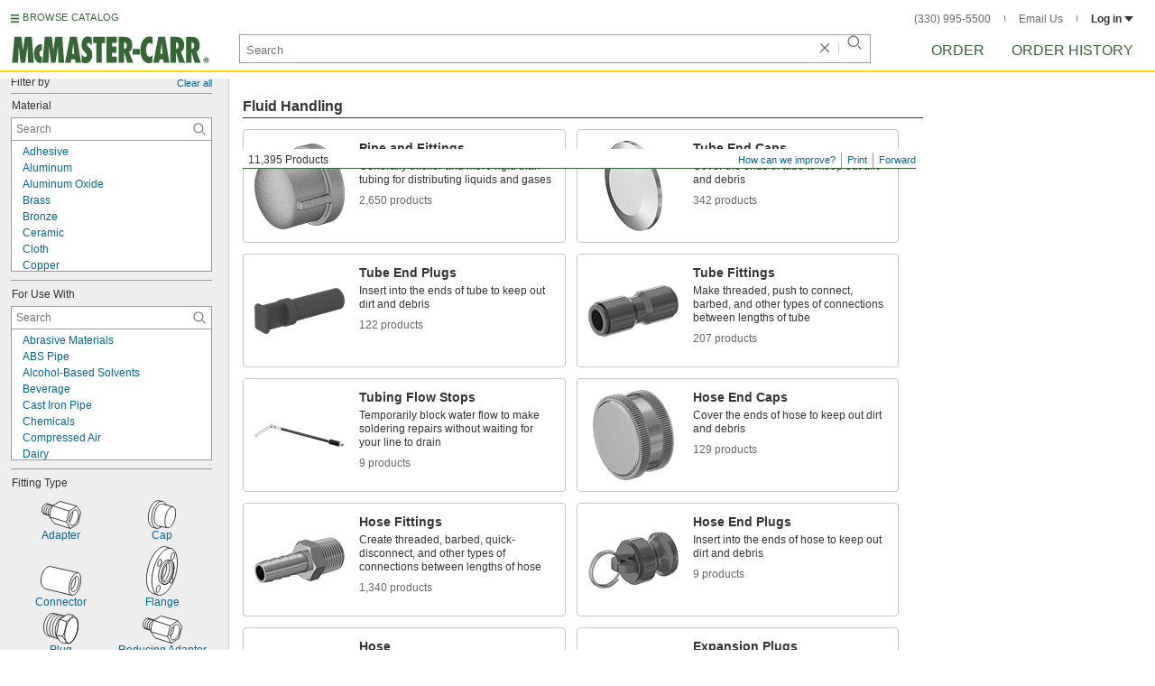

--- FILE ---
content_type: text/html
request_url: https://www.mcmaster.com/products/metal-caps/
body_size: 36183
content:
<!DOCTYPE html><html xmlns="http://www.w3.org/1999/xhtml" lang="en" class="csstransitions"><head>
    
    <title>Metal Caps | McMaster-Carr</title><base href="/products/metal-caps/">
    <meta http-equiv="Content-Type" content="text/html;charset=utf-8">
    
    <meta name="google" content="nositelinkssearchbox">
    
    <meta name="apple-itunes-app" content="app-id=611431035, app-clip-bundle-id=com.mcmaster.McMaster-Carr-App.Clip">

    
    
    
         
    
    
    
    

    
      
      
      
      
      
      
      
          
    
    

    



    













<meta http-equiv="Content-Security-Policy" content="default-src *.mcmaster.com blob:; child-src https://intercom-sheets.com https://www.intercom-reporting.com https://www.youtube.com https://player.vimeo.com https://fast.wistia.net; connect-src *.mcmaster.com wss: https://api.intercom.io https://api-iam.intercom.io https://api-ping.intercom.io https://nexus-websocket-a.intercom.io https://nexus-websocket-b.intercom.io wss://nexus-websocket-a.intercom.io wss://nexus-websocket-b.intercom.io https://uploads.intercomcdn.com https://uploads.intercomusercontent.com 'self' https://via.intercom.io; font-src *.mcmaster.com data: https://js.intercomcdn.com http://fonts.intercomcdn.com https://fonts.intercomcdn.com; frame-src *.mcmaster.com www.youtube.com data:; img-src *.mcmaster.com http://hello.myfonts.net https://hello.myfonts.net http://fast.fonts.net https://fast.fonts.net data: blob: https://js.intercomcdn.com https://static.intercomassets.com https://downloads.intercomcdn.com https://uploads.intercomusercontent.com https://gifs.intercomcdn.com https://video-messages.intercomcdn.com https://messenger-apps.intercom.io https://*.intercom-attachments-5.com https://*.intercom-attachments-6.com https://*.intercom-attachments-9.com; media-src *.mcmaster.com blob: https://js.intercomcdn.com; object-src *.mcmaster.com blob:; style-src *.mcmaster.com 'unsafe-inline'; worker-src *.mcmaster.com blob:; script-src 'report-sample' *.mcmaster.com *.int.mcmaster.com 'unsafe-inline' https://app.intercom.io https://widget.intercom.io https://js.intercomcdn.com 'sha256-misf/hDxOGaMIMWPGJefRxxBAESjqlvcX2heooQw5EU=' 'sha256-7IIz1TY/NjoDWahD8pMNeb9WKWu/RrCfgGKVRjY481c=' 'sha256-YTpjNLb7dvTrx3/24WERcIsfaoG846riBWYkgwJh3qI=' 'sha256-EMUfW2fWgriS2xhz43LExP9qP25DR3nryDp90ifkynE=' 'sha256-0Ir4CSazgYlwS5nlvbUHmMfG6B1J9JnUWXI+vRQtnec=' 'sha256-ejNjGOUABzh29e46NbhkbaqA3/aXaZoBA/ScztlUGNE=' 'sha256-LiUOc3MJ3DRqTEzPwCF5eSVhnKBlgsS7Gw3otsi/PPo=' 'sha256-FRPGnHM37vOQpc3TjuNukVJ6RN2M73M+cdDdOPzYBo0=' 'sha256-hF3cDzL10CpP5SQzXBphPuhnsAGF9gkowgklfCiG1yU=' 'sha256-MGu25R7KfIuct/XykbjGUqP0VbADp7rezxDKGdicZtg=' 'sha256-l091UXiynOBe5Bham7pgQIwIoi0sDaVjJnWUMCG3wl4=' 'sha256-Na75AkgmqRrQfmBKJo5vmfY4w8mB6h4uXJ3EOkV5BBk=' 'sha256-65Eb1soV2b5s5sgrDQYNwdcvhJcB9EH3Qj1pRTNVOik=' 'nonce-l8IkWUXp7xk='; report-uri /ContentSecurityPolicy.aspx">














   


    






        

	<link type="application/opensearchdescription+xml" rel="search" href="/init/OpenSearch.aspx">
    <meta name="keywords" content="mcmaster-carr supply company, mcmaster, carr, mcm, MRO, industrial supplies, facilities maintenance, materials management, business-to-business, supply distribution, commercial supplier">
    <meta name="viewport" content="width=1024">
 
    <link rel="icon" type="image/x-icon" sizes="96x96" href="/init/gfx/favicon/favicon.ico">
    <link rel="icon" type="image/png" sizes="114x114" href="/init/gfx/favicon/114x114.png">
    <link rel="icon" type="image/png" sizes="128x128" href="/init/gfx/favicon/128x128.png">
    <link rel="icon" type="image/png" sizes="152x152" href="/init/gfx/favicon/152x152.png">
    <link rel="icon" type="image/png" sizes="167x167" href="/init/gfx/favicon/167x167.png">
    <link rel="icon" type="image/png" sizes="180x180" href="/init/gfx/favicon/180x180.png">
    <link rel="icon" type="image/png" sizes="192x192" href="/init/gfx/favicon/192x192.png">

    <link rel="apple-touch-icon" sizes="114x114" href="/init/gfx/favicon/114x114.png">
    <link rel="apple-touch-icon" sizes="128x128" href="/init/gfx/favicon/128x128.png">
    <link rel="apple-touch-icon" sizes="152x152" href="/init/gfx/favicon/152x152.png">
    <link rel="apple-touch-icon" sizes="167x167" href="/init/gfx/favicon/167x167.png">
    <link rel="apple-touch-icon" sizes="180x180" href="/init/gfx/favicon/180x180.png">
    <link rel="apple-touch-icon" sizes="192x192" href="/init/gfx/favicon/192x192.png">

    
    
    <meta property="og:type" content="website">
    
    
    
	
	<meta name="twitter:card" content="summary">
    
    

    
    
<style>html{color:#333;background:#FFF}body,div,dl,dt,dd,ul,ol,li,h1,h2,h3,h4,h5,h6,pre,code,form,fieldset,legend,input,textarea,p,blockquote,th,td{margin:0;padding:0}fieldset,img{border:0}li{list-style:none;display:list-item}
input,textarea,select{font:normal 12px arial,helvetica,sans-serif;line-height:1.3}body{background-color:#FFF;color:#333;font:normal 12px arial,helvetica,sans-serif!important;line-height:1.3!important}iframe{border:0}.DefltOpaqueBackgrnd{background:#FFF}.TopRul{border-top:solid 1px #999}
.VerticalSeprt{color:#999}img{outline-style:none;-moz-outline-style:none}.SecondaryLnk,.ai{font-family:arial,helvetica,sans-serif;color:#069;font-size:11px}.BottomNavLnk{color:#000;text-decoration:none;font-size:11px}
html{height:100%;overflow:hidden}body{height:100%;overflow:hidden;position:relative;-webkit-tap-highlight-color:rgba(0,0,0,0)}#ShellLayout_MainContent_Cntnr{border-right:0;border-left:none;height:100%;width:100%}
#MainContent{background-color:#FFF;overflow:auto;height:100%;padding:0 10px 0 20px;position:relative;zoom:1}#ShellLayout_MainIFrame_Cntnr{height:100%;padding-left:6px}#MainIFrame{height:100%;width:100%;border:0;display:none;position:relative;z-index:400}
.ShellLayout_MainContent_Inner_SecondaryContent_Collapsed{height:100%}
#ShellLayout_SecondaryContent_Cntnr{background-color:white;border-top:0;border-right:0;border-bottom:0;border-left:none;height:100%;left:0;position:absolute;top:0;width:195px;padding-right:5px;z-index:90}.ShellLayout_SecondaryContent_Cntnr_SecondaryContent_Collapsed{display:none}
#Shell_BottomNavWebPart_Cntnr{bottom:0;left:0;position:absolute;width:100%;z-index:300}
.WebToolsetWebPart_Cntnr{background-color:#fff;height:16px;padding-top:3px;position:fixed;white-space:nowrap;z-index:8900}.WebToolsetWebPart-border{background:-webkit-linear-gradient(90deg,#363 0,#363 1px,white 1px,white 100%);background:linear-gradient(360deg,#363 0,#363 1px,white 1px,white 100%);border-right:8px solid white;border-left:15px solid white;margin-left:-15px;padding-bottom:3px}.WebToolsetToolWebPart_Cntnr{border-top:solid 2px #fff;height:16px;padding:0 6px;white-space:nowrap;z-index:9000}.WebToolsetToolWebPart_Aligned_RIGHT{border-right:solid 1px #999;float:right}.WebToolsetToolWebPart_Aligned_RIGHT:first-child{border-right:0;float:right}.WebToolsetToolWebPart_Aligned_LEFT{font-family:"HelveticaNeueeTextPro-Md",arial,sans-serif;font-size:12px;position:absolute!important;left:0!important;bottom:0}
.WebToolsetToolWebPart_TxtTool_Cntnr{border:none!important;font-weight:500;padding-bottom:1px}
.WebToolsetToolWebPart_FormCntnr,.WebToolsetToolWebPart_ConfirmationMsg{background:#fff;border:solid 2px #ddd;display:none;overflow:visible;right:0;padding:10px 10px 0 15px;position:absolute;width:305px;height:auto;z-index:-1}.WebToolsetToolWebPart_ConfirmationMsg{padding-bottom:5px}
#BottomNavWebPart_Cntnr .VerticalSeprt{display:inline;font-size:16px}#BottomNavWebPart_TermsCntnr{float:right;padding-top:4px;padding-right:8px;padding-left:15px}#BottomNavWebPart_TermsCntnr .TermsTxt{color:#000;font-size:11px}#BottomNavWebPart_LnksCntnr{display:inline}#BottomNavWebPart_LnksCntnr .BottomNavLnk{display:inline-block;padding:3px 7px}
.hidden{display:none;visibility:hidden;height:0}
.header--masthead,.masthead-nav a{font-size:14px;font-size:0.875rem;font-family:"FuturaLTPro-BoldCond",arial,sans-serif;text-transform:uppercase;color:#363}
button{font:inherit;line-height:normal;overflow:visible;color:inherit;border:0;background:none;padding:0px;-webkit-appearance:button}
input[type='text'],input[type='password'],input[type='radio'],input[type='checkbox'],textarea{box-shadow:none}
a{text-decoration:none;color:#000}
#BrowseCatalog_ButtonCntnr img#BrowseCatalog_ButtonImg{cursor:pointer;float:left;height:9px;padding-right:4px}#BrowseCatalog_ButtonCntnr button#BrowseCatalog_Button{color:#363;cursor:pointer;float:left;font-family:"FuturaLTPro-BoldCond",arial,sans-serif;font-size:11px;letter-spacing:0.035em;position:relative;top:-3px}
#BrowseCatalog_Cntnr .overlay{background:#999;bottom:0;left:0;pointer-events:none;opacity:0;position:fixed;right:0;top:0;-webkit-transition:opacity .3s ease-out 0s;transition:opacity .3s ease-out 0s;z-index:10000000}
#BrowseCatalog_Cntnr .browse-catalog-menu{background-color:white;display:-webkit-box;display:-webkit-flex;display:-ms-flexbox;display:flex;-webkit-flex-flow:column nowrap;-ms-flex-flow:column nowrap;flex-flow:column nowrap;height:100%;left:-400px;position:fixed;top:0;-webkit-transition:left .3s ease-out 0s;transition:left .3s ease-out 0s;width:400px;z-index:10000005}
#BrowseCatalog_Cntnr .browse-catalog-menu header{-webkit-box-flex:0;-webkit-flex:0 0 58px;-ms-flex:0 0 58px;flex:0 0 58px}#BrowseCatalog_Cntnr .browse-catalog-menu header .logo-link img{height:32px;padding:13px 0 0 13px;width:auto}#BrowseCatalog_Cntnr .browse-catalog-menu header .close-button{background-image:url("https://www.mcmaster.com/mvC/gfx/cancel.png?ver=1766419620");background-origin:content-box;background-repeat:no-repeat;background-size:contain;cursor:pointer;height:16px;position:absolute;right:21px;top:21px;width:16px}#BrowseCatalog_Cntnr .browse-catalog-menu .category-list{overflow-y:scroll}
#BrowseCatalog_Cntnr .browse-catalog-menu .category-tile{-webkit-box-align:center;-webkit-align-items:center;-ms-flex-align:center;align-items:center;border-color:#efefef;border-radius:0px;border-style:solid;border-width:0.01px;box-sizing:border-box;color:#000;display:-webkit-box;display:-webkit-flex;display:-ms-flexbox;display:flex;height:62px;padding:9.75px 8.5px;width:100%}
#BrowseCatalog_Cntnr .browse-catalog-menu .category-tile>img{height:40.5px;margin-right:9.25px;width:40.5px}#BrowseCatalog_Cntnr .browse-catalog-menu .category-tile>.category-name{font-family:"HelveticaNeueeTextPro-Roman",arial,sans-serif;font-size:13px;font-style:normal;font-weight:bold}
#LogoWebPart_Link{display:block}.logo-web-part a{display:block}.logo-web-part a img{height:32px;width:auto}
.header--masthead{text-transform:none}#LoginUsrCtrlWebPart_LoginLnk{color:#333;float:none;font-family:"HelveticaNeueeTextPro-Roman",arial,sans-serif;font-size:12px;font-weight:bold;margin-right:0px}#LoginUsrCtrlWebPart_LoginLnk>svg{fill:#333;margin:0 0 1px 3px;height:6px;width:10px}.masthead-top-right .link-wrapper{display:inline-block}.masthead-top-right .link-wrapper>a{color:#666;font-family:"HelveticaNeueeTextPro-Roman",arial,sans-serif;font-size:12px}
.masthead-top-right .link-wrapper:last-of-type{border-right:0;padding-right:0}
.masthead-top-right .divider{background-color:#878787;display:inline-block;height:7px;width:1px;margin:1px 12px}
.masthead-nav .li-masthead{position:relative;display:block;float:left;margin-right:48px;white-space:nowrap}.masthead-nav .li-masthead:last-of-type{margin-right:0}.masthead-nav .li-masthead.li-masthead--order{width:41px}.masthead-nav .li-masthead.li-masthead--ordhist{padding-left:0px}.masthead-nav a{font-size:16px}
.container-searchentry *,.container-searchentry *:focus,.container-searchentry *:hover{outline:none}.container-searchentry .ac-searchbar{z-index:-1;display:inline;position:absolute;left:0px;height:32px;width:100%;padding-left:6px;padding-top:2px;padding-right:68px;vertical-align:middle;font-family:arial,sans-serif;font-size:13px;line-height:20px;text-indent:2px;border:1px;border-radius:2px;box-shadow:none;color:#888888;overflow:hidden;box-sizing:border-box}.container-searchentry .searchbar{background-color:#fff;border:1px solid #999;padding-right:68px;text-indent:2px;box-sizing:border-box;font-family:Arial, sans-serif;font-size:13px;height:32px;padding-left:5px;padding-top:2px;vertical-align:middle;width:100%;z-index:1000}.container-searchentry .searchbar::-webkit-input-placeholder{font-family:"HelveticaNeueeTextPro-Roman",arial,sans-serif}
.container-searchentry .clear-button{background:url("https://www.mcmaster.com/init/gfx/searchBoxClearButtonLightGray.svg?ver=1766419624");background-position:center;background-repeat:no-repeat;background-size:contain;cursor:pointer;height:12px;position:absolute;top:10px;right:45px;width:12px}.container-searchentry .clear-button.inactive{display:none}.container-searchentry .VerticalSeprt{background:url("https://www.mcmaster.com/init/gfx/searchBoxVerticalSeparatorDefault.svg?ver=1766419624");background-position:center;background-repeat:no-repeat;background-size:contain;height:14px;position:absolute;top:9px;right:35px;width:1px}.container-searchentry .VerticalSeprt.inactive{display:none}.container-searchentry .searchbar-button{line-height:1;position:relative;top:0;left:-28px;display:inline-block;height:20px;width:20px;text-indent:-5000px;border:0;background:url("https://www.mcmaster.com/init/gfx/searchIconRefreshedLightGray.svg?ver=1766419624");background-repeat:no-repeat;background-position:center;background-size:16px 16px;-webkit-appearance:none;padding-bottom:1px}
.container-masthead{background-color:#fff;border-bottom:2px solid #FED700;box-shadow:0 7px 0 0 #fff;left:0;min-width:525px;padding-bottom:5px;position:absolute;top:0;-webkit-transition:height 0.3s,-webkit-transform 0.5s;transition:height 0.3s,transform 0.5s;width:100%;z-index:9999}
.container-masthead{height:73px}
.shell-promotionalbannercontainer{height:0px;width:100%;position:absolute}
.shell-promotionalbannercontainer{margin-top:80px}
.shell-contentcontainer{position:absolute;bottom:20px;left:0;width:100%;-webkit-transition:top 0.3s,left 0.3s,right 0.3s,padding 0.3s,-webkit-transform 0.5s;transition:top 0.3s,left 0.3s,right 0.3s,padding 0.3s,transform 0.5s}
.shell-contentcontainer{top:85px}
#BrowseCatalog_ButtonCntnr{display:inline-block;position:absolute;left:12px;top:-24px;-webkit-transition:top 0.3s,-webkit-transform 0.5s;transition:top 0.3s,transform 0.5s}
#BrowseCatalog_ButtonCntnr{top:16px}
.shell-layout-logo-container{position:absolute;left:11px;bottom:52px;width:auto;-webkit-transition:bottom 0.3s,-webkit-transform 0.5s;transition:bottom 0.3s,transform 0.5s}
.shell-layout-logo-container{bottom:3px}
.shell-layout-search-entry-container{position:absolute;bottom:8px;left:24px;right:234px;-webkit-transition:left 0.3s,top 0.3s,-webkit-transform 0.5s;transition:left 0.3s,top 0.3s,transform 0.5s}
.shell-layout-search-entry-container{left:265px;margin-right:auto;max-width:700px}
.shell-layout-search-entry-container .suggestions-layout{left:0px;right:0px;width:auto}
.shell-layout-search-entry-container>.container-searchentry{position:static;width:auto;white-space:nowrap}
.masthead-top-right{position:absolute;right:24px;top:14px;-webkit-transition:right 0.2s;transition:right 0.2s}
.shell-layout-masthead-nav-container{position:absolute;right:24px;top:70px;width:auto;-webkit-transition:top 0.3s,-webkit-transform 0.5s;transition:top 0.3s,transform 0.5s}
.shell-layout-masthead-nav-container{top:46px}
#Shell_BottomNavWebPart_Cntnr{z-index:400;-webkit-text-size-adjust:none}.WebToolsetWebPart_Cntnr{-webkit-transition:width 0.1s;transition:width 0.1s}
#BottomNavWebPart_Cntnr{padding-top:0;padding-bottom:2px;padding-left:5px}#BottomNavWebPart_Cntnr .VerticalSeprt{display:inline;font-size:16px}#BottomNavWebPart_TermsCntnr{float:right;padding-top:4px;padding-right:8px;padding-left:15px}#BottomNavWebPart_TermsCntnr .TermsTxt{color:#000;font-size:11px}#BottomNavWebPart_LnksCntnr{display:inline}#BottomNavWebPart_LnksCntnr .BottomNavLnk{display:inline-block;padding:3px 7px}
textarea,select{border:solid 1px #999}
.Clear,.an{clear:both}
.ShellLayout_WaitIcon{background-image:url([data-uri]);background-repeat:no-repeat;height:31px;left:48%;position:relative;top:48%;width:31px}
.ShellLayout_MainContent_ProdPage_Loaded{padding:0!important;overflow:hidden!important}
div.WebToolsetToolWebPart_RightmostTool_Cntnr{border-right:0;margin-right:0;padding-right:0}
.clearDiv{clear:both;line-height:0;height:0}
.SecondaryLnk,.ai{font-size:11px;text-decoration:none}
#MastheadLoginWebPartLayout_LoginWebPartCntnr{width:300px;padding:1px 0 0 7px}
#MastheadLoginInner{z-index:10000;background:#FFF;padding:5px 4px 5px 5px}
.MastheadLoginInner_Hide{visibility:hidden;opacity:0;transition:visibility 0s ease-out .15s,opacity .15s ease-out}
#MastheadLoginWebPartLayout_ClosBtn{position:relative;z-index:5;float:right;margin-right:0;margin-top:0}
#MastheadLoginInner_Content{background:#FFF;position:relative;z-index:4;display:inline-block}
#LoginUsrCtrlWebPart_LoginLnk{float:right}
#ProductPage{width:100%}#ProdPageContent_Inner{padding-bottom:95px}
.SpecSrch_Cntnr,.jg{border-top:solid 1px #CCC;border-right:solid 1px #CCC;border-bottom:solid 1px #CCC;height:100%;float:left;margin-left:10px}.SpecSrch_CntnrWithSlider{margin-left:0;padding-left:10px;z-index:9998;position:relative;background-color:#eee;background-clip:padding-box}.SpecSrch_Inner,.jh{background-color:#eee;position:relative;float:left;width:199px;height:100%;overflow:auto;overflow-x:hidden;scrollbar-track-color:#cbcbcb;scrollbar-base-color:#999}
.SpecSrch_Cntnr_Display,.jl{display:block}
.ProdPageContent,.jo{display:block;overflow:auto;position:relative;height:100%;width:100%;padding-right:10px;padding-left:15px}
.SecondaryLnk,.ai{font-size:11px;text-decoration:none}
.hidden{display:none;visibility:hidden;height:0}
.badge,.badge-masthead--notifs,.order-summary-notif-badge,.header--masthead,.cai-hdr-title,.cai-hdr-title-v2,.dip-hdr-title,.dip-section-text-order,.masthead-nav a,.cp-hdr-title,.cp-second-section-text-special,.sh-hdr-title,.sh-second-section-text-special{font-size:14px;font-size:0.875rem;font-family:"FuturaLTPro-BoldCond",arial,sans-serif;text-transform:uppercase;color:#363}.button-primary,.button-submit-resume,.button-contact-us,.dip-section-check-delivery-submit-button,.button-add-to-order-inline,.button-add-to-order-inline-disabled,.button-add-to-order-pd,.button-add-to-order-pd-disabled,.button-place-order,.button-send-feedback-toolset,.button-save-order,.button-delete-order,.button-forward-order,.button-send-email,.button-send-feedback,.button-copy--lines,.button-copy--order,.button-copy--order-toggle,.AddCrCrd_PayBtn,.order-dtl-confirm-pay-btn,.summary-place-ord-btn,.button-delete--order-toggle,.order-pad-place-order,.button-activity-pay,.button-change-order-po,.button-change,.button-tertiary--cad,.change-login-settings-button,.button-select,.button-details,.button-delete-selection,.button-add-credit-card,.change-page,.button-secondary,.button-select-bookmark-setting,.button-special-instructions,.button-special-instructions-po,.button-update-order-amount,.button-update-order-name,.order-dtl-save-add-cc-btn,.order-dtl-save-edit-cc-btn,.order-dtl-delete-card-btn,.order-dtl-payment-toggle-btn,.preference-form-save-button,.button-tertiary,.button-cancel-bookmark-setting,.button-add,.button-send-ordhist-question,.header-primary--content,.header-primary--pd,.header-secondary--content,.header-secondary--pd,.label-primary,.label-secondary,.addressbook-contactname,.addressbook-delivery,.addressbook-notifications,.addressbook-preferences,.addressbook-parcel-preferences,.addressbook-addbutton,.addressbook-freight-preferences,.addressbook-inherited-preferences,.addressbook-certificates,.cai-section-cntnr-title,.cai-section-sub-cntnr-caption-header,.carousel-cntnr .left-carousel-txt,.carousel-cntnr .right-carousel-txt,.label--password-strength,.dip-section-cntnr-title,.dip-section-two-text-delivery-method,.ep-hdr-title,.ep-section-cntnr-title,.label-login,.order-pad-needby-hdr-cntnr,.text-title--cad,.text-title--mobile,.cp-section-cntnr-title,.sh-section-cntnr-title,.ribbon-cntnr .prev-ordr-txt,.ribbon-cntnr .next-ordr-txt,.ribbon-cntnr .arrow,.title--termsandconditions,.header-subsection--termsandconditions,.related-catalog-pages-summary,.toolset-page-number-header,.order-pad-input-header,.order-pad-heading-2,.order-pad-title,.preference-title,.make-default-text,.input-make-default-text,.pref-value-delivery-type,.edit-value,.delete-value,.delete-value-prompt,.additional-instructions-label{font-family:"DINNextLTPro-Medium",arial,sans-serif}.copy,.disclaimer--cad ~ .cntnr--print-cad,.link--copy,.link--login,.link--login-alert,.link--copy--cad,.link-undo,.button-cancel-bookmark-setting,.link--content-limit,.link-cancel,.link-undo--login,.link--login-nav,.label-punchout,.link-cancel-email,.link-clear-filter,.link-cancel-feedback,.order-dtl-edit-cc-label,.order-dtl-edit-cc-delete,.order-dtl-confirm-cancel-btn,.order-dtl-cancel-add-cc-btn,.order-dtl-cancel-edit-cc-btn,.order-dtl-cancel-delete-card-btn,.AddCrCrd_CnclBtn,.order-pad-save-cancel-link,.input-hidden,.input-simple,.cai-hdr-subtitle,.cai-hdr-subtext,.cai-section-text,.cai-section-text.cai-second-section,.cai-first-section-text-special,.cai-section-text-boxes,.cai-section-text-left,.cai-section-text-bold,.cai-section-title,.cai-hdr-subtitle-v2,.cai-system-requirements-header,.cai-system-requirements-list-item,.cai-section-sub-cntnr-caption-text,.cai-ftr-cad-icon-txt,.text--content-limit,.text--tnc-create-login,.dip-hdr-subtext,.dip-section-cntnr,.dip-hdr-subtitle,.dip-section-one-text,.ep-hdr-txt,.ep-section-text,.ep-section-text-left,.ep-section-text-bold,.ep-question-text-special,.ep-learn-more-button,.ep-contact-button,.cntnr--cad-layout,.cntnr--ord-tools,.spec-search--value,.cntnr--product-info,.link--search,.link--partnbr,.link--addtnl-content,.link--related-itm,.link--secondary,.cntnr-incmplords--notifitemview,.text--forgot-password,.text--create-password,.notification-body,.new-notification-body,.needby-selection--text,.message-failure,.product-description,.text-description--cad,.text-icon-ftr-cntnr--cad,.text-description--mobile,.text-row1left--mobile,.text-row1right--mobile,.text-row2--mobile,.text-row3left--mobile,.text-row3right--mobile,.text-row4--mobile,.text-legal--mobile,.cp-hdr-subtitle,.cp-hdr-subtext,.cp-section-text,.cp-section-text.cp-second-section,.cp-first-section-text-special,.cp-sample-certificate-title,.sh-hdr-subtitle,.sh-hdr-subtext,.sh-section-text,.sh-section-text.sh-second-section,.sh-first-section-text-special,.sh-sample-certificate-title,.container-searchentry .suggestions-layout,.nosrchrslts,.copy--termsandconditions,.copy-subsection-termsandconditions,.toolset-tool-send,.toolset-tool-print,.toolset-tool-how-can-we-improve,.related-catalog-pages-container,.catalog-link-input,.toolset-feedback-form,.toolset-email-to-cntnr,.toolset-email-from-cntnr,.toolset-email-subject-cntnr,.toolset-email-body,.toolset-email-footer-toolbar-cntnr,.order-pad-print-tool,.order-pad-save-tool,.order-pad-table-tool,.orderchange-form,.order-pad-delete-tool,.order-pad-show-line-ref-tool,.order-pad-hide-line-ref-tool,.order-pad-mcm-ai-tool,.order-pad-forward-tool,.order-pad-quote-tool,.order-pad-print-tool-cntnr,.order-pad-table-tool-cntnr,.order-pad-change-tool-cntnr,.order-pad-delete-tool-cntnr,.order-pad-show-line-ref-tool-cntnr,.order-pad-hide-line-ref-tool-cntnr,.order-pad-mcm-ai-tool-cntnr,.saved-orders-save-tool-cntnr,.order-pad-forward-tool-cntnr,.order-pad-quote-tool-cntnr,.message-copiedlines--count,.order-dtl-po::-webkit-input-placeholder,.order-dtl-po-toggle::-webkit-input-placeholder,.order-dtl-totals-detailed-tax-instructions,.order-dtl-totals-detailed-tax-instructions2,.current-order-dtl-po:invalid,.saved-order-dtl-po:invalid,.panel-contextmenu,.ie8-tableview-content,.order-pad-po::-webkit-input-placeholder,.order-pad-po:invalid,.line-section,.line-reference-input::-webkit-input-placeholder,.new-line-part-number-input::-webkit-input-placeholder,.new-line-quantity-input::-webkit-input-placeholder,.new-line-reference-input::-webkit-input-placeholder,.order-pad-add-line,.switch-mode-link,.order-pad-create-login,.order-pad-log-in,.applicable-shipping-tax-text,.order-pad-detailed-tax-instructions,.applicable-shipping-tax-text2,.preference-content,.preference-content-no-scroll-box,.preference-summary-content,.pref-value-delivery-method,.pref-value-estimate,.pref-value-shipping-charge,.add-pref-value-link,.cancel-values-link,.preference-form-clear-button,.additional-instructions-text,.additional-instructions-add-link,.saved-orders-link,.saved-order-individual-link,.prop-65-warning,.order-pad-email-to-cntnr,.order-pad-email-from-cntnr,.order-pad-email-body,.order-pad-email-footer-toolbar-cntnr,.email-selection--text,.forward-create-login{font-size:12px;font-size:0.75rem;font-family:"HelveticaNeueeTextPro-Roman",arial,sans-serif}
.copy,.disclaimer--cad ~ .cntnr--print-cad,.link--copy,.link--login,.link--login-alert,.link--copy--cad,.link-undo,.button-cancel-bookmark-setting,.link--content-limit,.link-cancel,.link-undo--login,.link--login-nav,.label-punchout,.link-cancel-email,.link-clear-filter,.link-cancel-feedback,.order-dtl-edit-cc-label,.order-dtl-edit-cc-delete,.order-dtl-confirm-cancel-btn,.order-dtl-cancel-add-cc-btn,.order-dtl-cancel-edit-cc-btn,.order-dtl-cancel-delete-card-btn,.AddCrCrd_CnclBtn,.order-pad-save-cancel-link,.input-hidden,.input-simple,.cai-hdr-subtitle,.cai-hdr-subtext,.cai-section-text,.cai-section-text.cai-second-section,.cai-first-section-text-special,.cai-section-text-boxes,.cai-section-text-left,.cai-section-text-bold,.cai-section-title,.cai-hdr-subtitle-v2,.cai-system-requirements-header,.cai-system-requirements-list-item,.cai-section-sub-cntnr-caption-text,.cai-ftr-cad-icon-txt,.text--content-limit,.text--tnc-create-login,.dip-hdr-subtext,.dip-section-cntnr,.dip-hdr-subtitle,.dip-section-one-text,.ep-hdr-txt,.ep-section-text,.ep-section-text-left,.ep-section-text-bold,.ep-question-text-special,.ep-learn-more-button,.ep-contact-button,.cntnr--cad-layout,.cntnr--ord-tools,.spec-search--value,.cntnr--product-info,.link--search,.link--partnbr,.link--addtnl-content,.link--related-itm,.link--secondary,.cntnr-incmplords--notifitemview,.text--forgot-password,.text--create-password,.notification-body,.new-notification-body,.needby-selection--text,.message-failure,.product-description,.text-description--cad,.text-icon-ftr-cntnr--cad,.text-description--mobile,.text-row1left--mobile,.text-row1right--mobile,.text-row2--mobile,.text-row3left--mobile,.text-row3right--mobile,.text-row4--mobile,.text-legal--mobile,.cp-hdr-subtitle,.cp-hdr-subtext,.cp-section-text,.cp-section-text.cp-second-section,.cp-first-section-text-special,.cp-sample-certificate-title,.sh-hdr-subtitle,.sh-hdr-subtext,.sh-section-text,.sh-section-text.sh-second-section,.sh-first-section-text-special,.sh-sample-certificate-title,.container-searchentry .suggestions-layout,.nosrchrslts,.copy--termsandconditions,.copy-subsection-termsandconditions,.toolset-tool-send,.toolset-tool-print,.toolset-tool-how-can-we-improve,.related-catalog-pages-container,.catalog-link-input,.toolset-feedback-form,.toolset-email-to-cntnr,.toolset-email-from-cntnr,.toolset-email-subject-cntnr,.toolset-email-body,.toolset-email-footer-toolbar-cntnr,.order-pad-print-tool,.order-pad-save-tool,.order-pad-table-tool,.orderchange-form,.order-pad-delete-tool,.order-pad-show-line-ref-tool,.order-pad-hide-line-ref-tool,.order-pad-mcm-ai-tool,.order-pad-forward-tool,.order-pad-quote-tool,.order-pad-print-tool-cntnr,.order-pad-table-tool-cntnr,.order-pad-change-tool-cntnr,.order-pad-delete-tool-cntnr,.order-pad-show-line-ref-tool-cntnr,.order-pad-hide-line-ref-tool-cntnr,.order-pad-mcm-ai-tool-cntnr,.saved-orders-save-tool-cntnr,.order-pad-forward-tool-cntnr,.order-pad-quote-tool-cntnr,.message-copiedlines--count,.order-dtl-po::placeholder,.order-dtl-po-toggle::placeholder,.order-dtl-totals-detailed-tax-instructions,.order-dtl-totals-detailed-tax-instructions2,.current-order-dtl-po:invalid,.saved-order-dtl-po:invalid,.panel-contextmenu,.ie8-tableview-content,.order-pad-po::placeholder,.order-pad-po:invalid,.line-section,.line-reference-input::placeholder,.new-line-part-number-input::placeholder,.new-line-quantity-input::placeholder,.new-line-reference-input::placeholder,.order-pad-add-line,.switch-mode-link,.order-pad-create-login,.order-pad-log-in,.applicable-shipping-tax-text,.order-pad-detailed-tax-instructions,.applicable-shipping-tax-text2,.preference-content,.preference-content-no-scroll-box,.preference-summary-content,.pref-value-delivery-method,.pref-value-estimate,.pref-value-shipping-charge,.add-pref-value-link,.cancel-values-link,.preference-form-clear-button,.additional-instructions-text,.additional-instructions-add-link,.saved-orders-link,.saved-order-individual-link,.prop-65-warning,.order-pad-email-to-cntnr,.order-pad-email-from-cntnr,.order-pad-email-body,.order-pad-email-footer-toolbar-cntnr,.email-selection--text,.forward-create-login{font-size:12px;font-size:0.75rem;font-family:"HelveticaNeueeTextPro-Roman",arial,sans-serif}
button{font:inherit;line-height:normal;overflow:visible;color:inherit;border:0;background:none;padding:0px;-webkit-appearance:button}
.button-primary,.button-secondary,.button-tertiary,.button-select-bookmark-setting,.button-cancel-bookmark-setting,.button-submit-resume,.button-change-order-po,.button-contact-us,.button-change,.dip-section-check-delivery-submit-button,.button-add-to-order-inline,.button-add-to-order-inline-disabled,.button-tertiary--cad,.button-add-to-order-pd,.button-add-to-order-pd-disabled,.change-login-settings-button,.button-select,.button-add,.button-place-order,.button-special-instructions,.button-details,.button-delete-selection,.button-add-credit-card,.button-special-instructions-po,.button-update-order-amount,.button-send-ordhist-question,.change-page,.button-send-feedback-toolset,.button-save-order,.button-delete-order,.button-forward-order,.button-send-email,.button-send-feedback,.button-copy--lines,.button-update-order-name,.order-dtl-save-add-cc-btn,.order-dtl-save-edit-cc-btn,.order-dtl-delete-card-btn,.AddCrCrd_PayBtn,.order-dtl-payment-toggle-btn,.order-dtl-confirm-pay-btn,.summary-place-ord-btn,.order-pad-place-order,.preference-form-save-button,.button-activity-pay{-webkit-transition:background-color .3s ease;transition:background-color .3s ease;text-transform:uppercase;border-radius:2px;box-shadow:none}
.button-primary,.button-submit-resume,.button-contact-us,.dip-section-check-delivery-submit-button,.button-add-to-order-inline,.button-add-to-order-inline-disabled,.button-add-to-order-pd,.button-add-to-order-pd-disabled,.button-place-order,.button-send-feedback-toolset,.button-save-order,.button-delete-order,.button-forward-order,.button-send-email,.button-send-feedback,.button-copy--lines,.button-copy--order,.button-copy--order-toggle,.AddCrCrd_PayBtn,.order-dtl-confirm-pay-btn,.summary-place-ord-btn,.button-delete--order-toggle,.order-pad-place-order,.button-activity-pay{font-size:12px;font-size:0.75rem;padding:3px 15px;color:#fff;border:1px solid #363;background-color:#363}
.wrapper-ordernotiflines,.container-searchentry .suggestions-layout,.nosrchrslts{border:1px solid #eee;background-color:#fff;box-shadow:1px 1px 1px 0 rgba(51,51,51,0.35)}
input[type='text'],input[type='password'],input[type='radio'],input[type='checkbox'],textarea{box-shadow:none}
a{text-decoration:none;color:#000}
.link-undo,.button-cancel-bookmark-setting,.link--content-limit,.link-cancel,.link-undo--login,.link--login-nav,.label-punchout,.link-cancel-email,.link-clear-filter,.link-cancel-feedback,.order-dtl-edit-cc-label,.order-dtl-edit-cc-delete,.order-dtl-confirm-cancel-btn,.order-dtl-cancel-add-cc-btn,.order-dtl-cancel-edit-cc-btn,.order-dtl-cancel-delete-card-btn,.AddCrCrd_CnclBtn,.order-pad-save-cancel-link{color:#999}
.link--login-nav{font-family:"HelveticaNeueeTextPro-Roman", arial, sans-serif;font-size:12px;font-weight:normal;padding-left:6px;color:#555}
#LogoWebPart_Link{display:block}.logo-web-part a{display:block}.logo-web-part a img{height:32px;width:auto}
.header--masthead{text-transform:none}#LoginUsrCtrlWebPart_LoginLnk{color:#333;float:none;font-family:"HelveticaNeueeTextPro-Roman",arial,sans-serif;font-size:12px;font-weight:bold;margin-right:0px}#LoginUsrCtrlWebPart_LoginLnk>svg{fill:#333;margin:0 0 1px 3px;height:6px;width:10px}.masthead-top-right .link-wrapper{display:inline-block}.masthead-top-right .link-wrapper>a{color:#666;font-family:"HelveticaNeueeTextPro-Roman",arial,sans-serif;font-size:12px}
.masthead-top-right .link-wrapper:last-of-type{border-right:0;padding-right:0}
.masthead-top-right .divider{background-color:#878787;display:inline-block;height:7px;width:1px;margin:1px 12px}
.text-login{margin-right:10px}
#MastheadEmailUsWebPart_ContentContainer .dialog{background:#FFF;border:1px solid #CBCBCB;border-top:2px solid #FED700;box-shadow:0 5px 7px #CBCBCB;overflow:hidden;position:absolute;right:76px;top:27px;-webkit-transition:opacity 0.15s ease-out,height 0.2s ease-out;transition:opacity 0.15s ease-out,height 0.2s ease-out;width:500px;z-index:10000}#MastheadEmailUsWebPart_ContentContainer .dialog.hide{visibility:hidden;opacity:0;-webkit-transition:visibility 0s ease-out 0.15s,opacity 0.15s ease-out,height 0s;transition:visibility 0s ease-out 0.15s,opacity 0.15s ease-out,height 0s}#MastheadEmailUsWebPart_ContentContainer .dialog.show-form .email-us-confirmation{display:none}
#MastheadEmailUsWebPart_ContentContainer .dialog .section{border-bottom:1px solid #CBCBCB}#MastheadEmailUsWebPart_ContentContainer .dialog .section:last-child{border:0}#MastheadEmailUsWebPart_ContentContainer .dialog .section button.close{background-image:url("https://www.mcmaster.com/mvC/gfx/ex.png?ver=1766419620");background-repeat:no-repeat;background-position:center;cursor:pointer;height:13px;right:15px;position:absolute;top:13px;width:13px}#MastheadEmailUsWebPart_ContentContainer .dialog .masthead-email-us-header-section{background-color:#f2f2f2;font-style:normal;font-weight:400;padding:5px 0 0 25px}#MastheadEmailUsWebPart_ContentContainer .dialog .masthead-email-us-header-section .title{color:#363;font-size:16px;font-family:"DINNextLTPro-Medium", Arial, sans-serif}#MastheadEmailUsWebPart_ContentContainer .dialog .masthead-email-us-header-section .subtitle{color:#000;font-size:12px;margin-top:5px;padding-bottom:3px;font-family:"HelveticaNeueeTextPro-Roman", Arial, sans-serif}#MastheadEmailUsWebPart_ContentContainer .dialog .from-section{color:#777;font-family:arial, sans-serif;padding:12px 25px}#MastheadEmailUsWebPart_ContentContainer .dialog .from-section .from-label{float:left;margin-right:10px}#MastheadEmailUsWebPart_ContentContainer .dialog .from-section .from-input-wrapper{display:block;overflow:hidden}#MastheadEmailUsWebPart_ContentContainer .dialog .from-section .from-input{background:none;border:none;width:100%}#MastheadEmailUsWebPart_ContentContainer .dialog .message-section{max-height:384px;min-height:200px;padding:20px 20px 20px 25px;overflow:auto}
#MastheadEmailUsWebPart_ContentContainer .dialog .message-section textarea,#MastheadEmailUsWebPart_ContentContainer .dialog .message-section pre{margin:0;padding:0;outline:0;border:0}#MastheadEmailUsWebPart_ContentContainer .dialog .message-section .expanding-area{position:relative;background:#fff}#MastheadEmailUsWebPart_ContentContainer .dialog .message-section .expanding-area>textarea,#MastheadEmailUsWebPart_ContentContainer .dialog .message-section .expanding-area>pre{background:transparent;white-space:pre-wrap;word-wrap:break-word}#MastheadEmailUsWebPart_ContentContainer .dialog .message-section .expanding-area>textarea{-ms-box-sizing:border-box;box-sizing:border-box;width:100%;height:100%}#MastheadEmailUsWebPart_ContentContainer .dialog .message-section .expanding-area.active>textarea{overflow:hidden;position:absolute;top:0;left:0;height:100%;resize:none}#MastheadEmailUsWebPart_ContentContainer .dialog .message-section .expanding-area>pre{display:none}#MastheadEmailUsWebPart_ContentContainer .dialog .message-section .expanding-area.active>pre{display:block;visibility:hidden}#MastheadEmailUsWebPart_ContentContainer .dialog footer{height:23px;position:relative;padding:15px 25px}#MastheadEmailUsWebPart_ContentContainer .dialog footer .left-container{left:25px;position:absolute;top:15px}#MastheadEmailUsWebPart_ContentContainer .dialog footer .right-container{position:absolute;right:25px;top:15px}#MastheadEmailUsWebPart_ContentContainer .dialog footer .button-send-feedback{float:left}#MastheadEmailUsWebPart_ContentContainer .dialog footer .link-cancel-feedback{float:left;margin:4px 0 0 15px;padding-left:0}#MastheadEmailUsWebPart_ContentContainer .dialog footer .footer-message-container{float:left;margin:4px 0 0 15px;pointer-events:none}
#MastheadEmailUsWebPart_ContentContainer .dialog footer .email-message{color:#999;float:right;font-family:"HelveticaNeueeTextPro-Roman", arial, sans-serif;font-size:12px;font-style:normal;font-weight:400;margin-top:4px}#MastheadEmailUsWebPart_ContentContainer .dialog footer .email-message>a{color:#999}
.container--loginbox{position:absolute;z-index:3;top:7px;right:0;margin-top:20px;margin-right:20px;padding:5px 4px 5px 5px;white-space:normal;text-transform:none;background:#fff;box-shadow:0px 5px 7px rgba(0,0,0,0.3);border-top:2px solid #FED700}.closeicon--mastheadlogin{position:relative;color:inherit}.closeicon--mastheadlogin:before{right:3px;display:inline-block;width:16px;height:16px;margin-right:0;content:'';background-image:url("https://www.mcmaster.com/init/gfx/circleX.svg?ver=1766419622");background-repeat:no-repeat;background-position:top right;background-size:14px 14px}
.masthead-nav .li-masthead{position:relative;display:block;float:left;margin-right:48px;white-space:nowrap}.masthead-nav .li-masthead:last-of-type{margin-right:0}.masthead-nav .li-masthead.li-masthead--order{width:41px}.masthead-nav .li-masthead.li-masthead--ordhist{padding-left:0px}.masthead-nav a{font-size:16px}
.label-punchout{position:absolute;margin:-17px -5px 1px 0;text-transform:capitalize;color:#777}
.container-searchentry *,.container-searchentry *:focus,.container-searchentry *:hover{outline:none}.container-searchentry .ac-searchbar{z-index:-1;display:inline;position:absolute;left:0px;height:32px;width:100%;padding-left:6px;padding-top:2px;padding-right:68px;vertical-align:middle;font-family:arial,sans-serif;font-size:13px;line-height:20px;text-indent:2px;border:1px;border-radius:2px;box-shadow:none;color:#888888;overflow:hidden;box-sizing:border-box}.container-searchentry .searchbar{background-color:#fff;border:1px solid #999;padding-right:68px;text-indent:2px;box-sizing:border-box;font-family:Arial, sans-serif;font-size:13px;height:32px;padding-left:5px;padding-top:2px;vertical-align:middle;width:100%;z-index:1000}.container-searchentry .searchbar::-webkit-input-placeholder{font-family:"HelveticaNeueeTextPro-Roman",arial,sans-serif}
.container-searchentry .searchbar:focus{border:1px solid #999;background-color:transparent}
.container-searchentry .clear-button{background:url("https://www.mcmaster.com/init/gfx/searchBoxClearButtonLightGray.svg?ver=1766419624");background-position:center;background-repeat:no-repeat;background-size:contain;cursor:pointer;height:12px;position:absolute;top:10px;right:45px;width:12px}
.container-searchentry .clear-button.inactive{display:none}.container-searchentry .VerticalSeprt{background:url("https://www.mcmaster.com/init/gfx/searchBoxVerticalSeparatorDefault.svg?ver=1766419624");background-position:center;background-repeat:no-repeat;background-size:contain;height:14px;position:absolute;top:9px;right:35px;width:1px}.container-searchentry .VerticalSeprt.inactive{display:none}.container-searchentry .searchbar-button{line-height:1;position:relative;top:0;left:-28px;display:inline-block;height:20px;width:20px;text-indent:-5000px;border:0;background:url("https://www.mcmaster.com/init/gfx/searchIconRefreshedLightGray.svg?ver=1766419624");background-repeat:no-repeat;background-position:center;background-size:16px 16px;-webkit-appearance:none;padding-bottom:1px}
.container-searchentry .suggestions-layout{z-index:10000;top:36px;display:none;overflow:hidden;background:#fff}
.ac-content{display:none;background-color:#fff;border:solid 1px #999;position:absolute;overflow:hidden;top:20px}
.csstransitions .ac-content{transition:height .2s linear;-webkit-transition:height .2s linear;-moz-transition:height .2s linear}.container-masthead{background-color:#fff;border-bottom:2px solid #FED700;box-shadow:0 7px 0 0 #fff;left:0;min-width:525px;padding-bottom:5px;position:absolute;top:0;-webkit-transition:height 0.3s,-webkit-transform 0.5s;transition:height 0.3s,transform 0.5s;width:100%;z-index:9999}
.container-masthead{height:73px}
.shell-promotionalbannercontainer{height:0px;width:100%;position:absolute}
.shell-promotionalbannercontainer{margin-top:80px}
.shell-contentcontainer{position:absolute;bottom:20px;left:0;width:100%;-webkit-transition:top 0.3s,left 0.3s,right 0.3s,padding 0.3s,-webkit-transform 0.5s;transition:top 0.3s,left 0.3s,right 0.3s,padding 0.3s,transform 0.5s}
.shell-contentcontainer{top:85px}
#BrowseCatalog_ButtonCntnr{display:inline-block;position:absolute;left:12px;top:-24px;-webkit-transition:top 0.3s,-webkit-transform 0.5s;transition:top 0.3s,transform 0.5s}
#BrowseCatalog_ButtonCntnr{top:16px}
.shell-layout-logo-container{position:absolute;left:11px;bottom:52px;width:auto;-webkit-transition:bottom 0.3s,-webkit-transform 0.5s;transition:bottom 0.3s,transform 0.5s}
.shell-layout-logo-container{bottom:3px}
.shell-layout-search-entry-container{position:absolute;bottom:8px;left:24px;right:234px;-webkit-transition:left 0.3s,top 0.3s,-webkit-transform 0.5s;transition:left 0.3s,top 0.3s,transform 0.5s}
.shell-layout-search-entry-container{left:265px;margin-right:auto;max-width:700px}
.shell-layout-search-entry-container .suggestions-layout{left:0px;right:0px;width:auto}
.shell-layout-search-entry-container>.container-searchentry{position:static;width:auto;white-space:nowrap}
.masthead-top-right{position:absolute;right:24px;top:14px;-webkit-transition:right 0.2s;transition:right 0.2s}
.shell-layout-masthead-nav-container{position:absolute;right:24px;top:70px;width:auto;-webkit-transition:top 0.3s,-webkit-transform 0.5s;transition:top 0.3s,transform 0.5s}
.shell-layout-masthead-nav-container{top:46px}
#Shell_BottomNavWebPart_Cntnr{z-index:400;-webkit-text-size-adjust:none}.nosrchrslts{display:block;background:#fff;position:absolute;padding:5px;left:0;right:0;margin-top:4px;white-space:pre-wrap}.nosrchrslts-hide{display:none}.nosrchrslts{display:block;background:#FFFFFF;position:absolute;padding:3px 4px 3px 3px;margin:0;white-space:normal;line-height:1.15;z-index:1}.nosrchrslts-hide{display:none}#BrowseCatalog_ButtonCntnr img#BrowseCatalog_ButtonImg{cursor:pointer;float:left;height:9px;padding-right:4px}#BrowseCatalog_ButtonCntnr button#BrowseCatalog_Button{color:#363;cursor:pointer;float:left;font-family:"FuturaLTPro-BoldCond",arial,sans-serif;font-size:11px;letter-spacing:0.035em;position:relative;top:-3px}
#BrowseCatalog_Cntnr .overlay{background:#999;bottom:0;left:0;pointer-events:none;opacity:0;position:fixed;right:0;top:0;-webkit-transition:opacity .3s ease-out 0s;transition:opacity .3s ease-out 0s;z-index:10000000}
#BrowseCatalog_Cntnr .browse-catalog-menu{background-color:white;display:-webkit-box;display:-webkit-flex;display:-ms-flexbox;display:flex;-webkit-flex-flow:column nowrap;-ms-flex-flow:column nowrap;flex-flow:column nowrap;height:100%;left:-400px;position:fixed;top:0;-webkit-transition:left .3s ease-out 0s;transition:left .3s ease-out 0s;width:400px;z-index:10000005}
#BrowseCatalog_Cntnr .browse-catalog-menu header{-webkit-box-flex:0;-webkit-flex:0 0 58px;-ms-flex:0 0 58px;flex:0 0 58px}#BrowseCatalog_Cntnr .browse-catalog-menu header .logo-link img{height:32px;padding:13px 0 0 13px;width:auto}#BrowseCatalog_Cntnr .browse-catalog-menu header .close-button{background-image:url("https://www.mcmaster.com/mvC/gfx/cancel.png?ver=1766419620");background-origin:content-box;background-repeat:no-repeat;background-size:contain;cursor:pointer;height:16px;position:absolute;right:21px;top:21px;width:16px}#BrowseCatalog_Cntnr .browse-catalog-menu .category-list{overflow-y:scroll}
#BrowseCatalog_Cntnr .browse-catalog-menu .category-tile{-webkit-box-align:center;-webkit-align-items:center;-ms-flex-align:center;align-items:center;border-color:#efefef;border-radius:0px;border-style:solid;border-width:0.01px;box-sizing:border-box;color:#000;display:-webkit-box;display:-webkit-flex;display:-ms-flexbox;display:flex;height:62px;padding:9.75px 8.5px;width:100%}
#BrowseCatalog_Cntnr .browse-catalog-menu .category-tile>img{height:40.5px;margin-right:9.25px;width:40.5px}#BrowseCatalog_Cntnr .browse-catalog-menu .category-tile>.category-name{font-family:"HelveticaNeueeTextPro-Roman",arial,sans-serif;font-size:13px;font-style:normal;font-weight:bold}
.WebToolsetWebPart_Cntnr{-webkit-transition:width 0.1s;transition:width 0.1s}
.title{margin:5px 0 5px 0;font-size:14px;font-weight:400;font-style:normal;color:#336633}
.subtitle{margin-top:5px;padding-bottom:3px;font-weight:400;font-style:normal;font-size:12px;color:#000000}
.button-send-feedback{margin:0;display:inline}
.link-cancel-feedback{display:inline;padding-left:15px}
.wrapper-ordernotif{min-height:14px}
p{height:min-content;margin:0}
span{height:min-content}ul{padding-left:0;margin:0}ul li{list-style-position:inside}
:root{--fontfamily-helveticaNeueeTextProRoman: "HelveticaNeueeTextPro-Roman", arial, sans-serif;--fontfamily-helveticaNeueeTextProMedium: "HelveticaNeueeTextPro-Md", arial, sans-serif;--fontfamily-DINNextLTProMedium: "DINNextLTPro-Medium", arial, sans-serif;--fontsize-xsmall: 10px;--fontsize-small: 11px;--fontsize-medium: 12px;--fontweight-light: 400;--fontweight-dark: 500;--fontweight-bold: 700;--lineheight-medium: 100%;--lineheight-tall: 120%;--color-lightblue: #4499dd;--color-blue: #006699;--color-lightgrey: #cbcbcb;--color-mediumgrey: #999999;--color-grey: #878787;--color-darkgrey: #666666;--color-charcoal: #333333;--color-green: #336633;--color-yellow: #fed700;--color-mediumdarkgrey: #666666;--color-purple: #800080;--color-white: #ffffff;--color-black: #000;--color-hoveryellow: #ffffb5;--checkmark:url([data-uri])}
:root{--fontfamily-helveticaNeueeTextProRoman: "HelveticaNeueeTextPro-Roman", arial, sans-serif;--fontfamily-helveticaNeueeTextProMedium: "HelveticaNeueeTextPro-Md", arial, sans-serif;--fontfamily-DINNextLTProMedium: "DINNextLTPro-Medium", arial, sans-serif;--fontsize-xsmall: 10px;--fontsize-small: 11px;--fontsize-medium: 12px;--fontweight-light: 400;--fontweight-dark: 500;--fontweight-bold: 700;--lineheight-medium: 100%;--lineheight-tall: 120%;--color-lightblue: #4499dd;--color-blue: #006699;--color-lightgrey: #cbcbcb;--color-mediumgrey: #999999;--color-grey: #878787;--color-darkgrey: #666666;--color-charcoal: #333333;--color-green: #336633;--color-yellow: #fed700;--color-mediumdarkgrey: #666666;--color-purple: #800080;--color-white: #ffffff;--color-black: #000;--color-hoveryellow: #ffffb5;--checkmark:url([data-uri])}
:root{--fontfamily-helveticaNeueeTextProRoman: "HelveticaNeueeTextPro-Roman", arial, sans-serif;--fontfamily-helveticaNeueeTextProMedium: "HelveticaNeueeTextPro-Md", arial, sans-serif;--fontfamily-DINNextLTProMedium: "DINNextLTPro-Medium", arial, sans-serif;--fontsize-xsmall: 10px;--fontsize-small: 11px;--fontsize-medium: 12px;--fontweight-light: 400;--fontweight-dark: 500;--fontweight-bold: 700;--lineheight-medium: 100%;--lineheight-tall: 120%;--color-lightblue: #4499dd;--color-blue: #006699;--color-lightgrey: #cbcbcb;--color-mediumgrey: #999999;--color-grey: #878787;--color-darkgrey: #666666;--color-charcoal: #333333;--color-green: #336633;--color-yellow: #fed700;--color-mediumdarkgrey: #666666;--color-purple: #800080;--color-white: #ffffff;--color-black: #000;--color-hoveryellow: #ffffb5;--checkmark:url([data-uri])}
:root{--fontfamily-helveticaNeueeTextProRoman: "HelveticaNeueeTextPro-Roman", arial, sans-serif;--fontfamily-helveticaNeueeTextProMedium: "HelveticaNeueeTextPro-Md", arial, sans-serif;--fontfamily-DINNextLTProMedium: "DINNextLTPro-Medium", arial, sans-serif;--fontsize-xsmall: 10px;--fontsize-small: 11px;--fontsize-medium: 12px;--fontweight-light: 400;--fontweight-dark: 500;--fontweight-bold: 700;--lineheight-medium: 100%;--lineheight-tall: 120%;--color-lightblue: #4499dd;--color-blue: #006699;--color-lightgrey: #cbcbcb;--color-mediumgrey: #999999;--color-grey: #878787;--color-darkgrey: #666666;--color-charcoal: #333333;--color-green: #336633;--color-yellow: #fed700;--color-mediumdarkgrey: #666666;--color-purple: #800080;--color-white: #ffffff;--color-black: #000;--color-hoveryellow: #ffffb5;--checkmark:url([data-uri])}
:root{--fontfamily-helveticaNeueeTextProRoman: "HelveticaNeueeTextPro-Roman", arial, sans-serif;--fontfamily-helveticaNeueeTextProMedium: "HelveticaNeueeTextPro-Md", arial, sans-serif;--fontfamily-DINNextLTProMedium: "DINNextLTPro-Medium", arial, sans-serif;--fontsize-xsmall: 10px;--fontsize-small: 11px;--fontsize-medium: 12px;--fontweight-light: 400;--fontweight-dark: 500;--fontweight-bold: 700;--lineheight-medium: 100%;--lineheight-tall: 120%;--color-lightblue: #4499dd;--color-blue: #006699;--color-lightgrey: #cbcbcb;--color-mediumgrey: #999999;--color-grey: #878787;--color-darkgrey: #666666;--color-charcoal: #333333;--color-green: #336633;--color-yellow: #fed700;--color-mediumdarkgrey: #666666;--color-purple: #800080;--color-white: #ffffff;--color-black: #000;--color-hoveryellow: #ffffb5;--checkmark:url([data-uri])}
:root{--fontfamily-helveticaNeueeTextProRoman: "HelveticaNeueeTextPro-Roman", arial, sans-serif;--fontfamily-helveticaNeueeTextProMedium: "HelveticaNeueeTextPro-Md", arial, sans-serif;--fontfamily-DINNextLTProMedium: "DINNextLTPro-Medium", arial, sans-serif;--fontsize-xsmall: 10px;--fontsize-small: 11px;--fontsize-medium: 12px;--fontweight-light: 400;--fontweight-dark: 500;--fontweight-bold: 700;--lineheight-medium: 100%;--lineheight-tall: 120%;--color-lightblue: #4499dd;--color-blue: #006699;--color-lightgrey: #cbcbcb;--color-mediumgrey: #999999;--color-grey: #878787;--color-darkgrey: #666666;--color-charcoal: #333333;--color-green: #336633;--color-yellow: #fed700;--color-mediumdarkgrey: #666666;--color-purple: #800080;--color-white: #ffffff;--color-black: #000;--color-hoveryellow: #ffffb5;--checkmark:url([data-uri])}
:root{--fontfamily-helveticaNeueeTextProRoman: "HelveticaNeueeTextPro-Roman", arial, sans-serif;--fontfamily-helveticaNeueeTextProMedium: "HelveticaNeueeTextPro-Md", arial, sans-serif;--fontfamily-DINNextLTProMedium: "DINNextLTPro-Medium", arial, sans-serif;--fontsize-xsmall: 10px;--fontsize-small: 11px;--fontsize-medium: 12px;--fontweight-light: 400;--fontweight-dark: 500;--fontweight-bold: 700;--lineheight-medium: 100%;--lineheight-tall: 120%;--color-lightblue: #4499dd;--color-blue: #006699;--color-lightgrey: #cbcbcb;--color-mediumgrey: #999999;--color-grey: #878787;--color-darkgrey: #666666;--color-charcoal: #333333;--color-green: #336633;--color-yellow: #fed700;--color-mediumdarkgrey: #666666;--color-purple: #800080;--color-white: #ffffff;--color-black: #000;--color-hoveryellow: #ffffb5;--checkmark:url([data-uri])}
:root{--fontfamily-helveticaNeueeTextProRoman: "HelveticaNeueeTextPro-Roman", arial, sans-serif;--fontfamily-helveticaNeueeTextProMedium: "HelveticaNeueeTextPro-Md", arial, sans-serif;--fontfamily-DINNextLTProMedium: "DINNextLTPro-Medium", arial, sans-serif;--fontsize-xsmall: 10px;--fontsize-small: 11px;--fontsize-medium: 12px;--fontweight-light: 400;--fontweight-dark: 500;--fontweight-bold: 700;--lineheight-medium: 100%;--lineheight-tall: 120%;--color-lightblue: #4499dd;--color-blue: #006699;--color-lightgrey: #cbcbcb;--color-mediumgrey: #999999;--color-grey: #878787;--color-darkgrey: #666666;--color-charcoal: #333333;--color-green: #336633;--color-yellow: #fed700;--color-mediumdarkgrey: #666666;--color-purple: #800080;--color-white: #ffffff;--color-black: #000;--color-hoveryellow: #ffffb5;--checkmark:url([data-uri])}
:root{--fontfamily-helveticaNeueeTextProRoman: "HelveticaNeueeTextPro-Roman", arial, sans-serif;--fontfamily-helveticaNeueeTextProMedium: "HelveticaNeueeTextPro-Md", arial, sans-serif;--fontfamily-DINNextLTProMedium: "DINNextLTPro-Medium", arial, sans-serif;--fontsize-xsmall: 10px;--fontsize-small: 11px;--fontsize-medium: 12px;--fontweight-light: 400;--fontweight-dark: 500;--fontweight-bold: 700;--lineheight-medium: 100%;--lineheight-tall: 120%;--color-lightblue: #4499dd;--color-blue: #006699;--color-lightgrey: #cbcbcb;--color-mediumgrey: #999999;--color-grey: #878787;--color-darkgrey: #666666;--color-charcoal: #333333;--color-green: #336633;--color-yellow: #fed700;--color-mediumdarkgrey: #666666;--color-purple: #800080;--color-white: #ffffff;--color-black: #000;--color-hoveryellow: #ffffb5;--checkmark:url([data-uri])}
:root{--fontfamily-helveticaNeueeTextProRoman: "HelveticaNeueeTextPro-Roman", arial, sans-serif;--fontfamily-helveticaNeueeTextProMedium: "HelveticaNeueeTextPro-Md", arial, sans-serif;--fontfamily-DINNextLTProMedium: "DINNextLTPro-Medium", arial, sans-serif;--fontsize-xsmall: 10px;--fontsize-small: 11px;--fontsize-medium: 12px;--fontweight-light: 400;--fontweight-dark: 500;--fontweight-bold: 700;--lineheight-medium: 100%;--lineheight-tall: 120%;--color-lightblue: #4499dd;--color-blue: #006699;--color-lightgrey: #cbcbcb;--color-mediumgrey: #999999;--color-grey: #878787;--color-darkgrey: #666666;--color-charcoal: #333333;--color-green: #336633;--color-yellow: #fed700;--color-mediumdarkgrey: #666666;--color-purple: #800080;--color-white: #ffffff;--color-black: #000;--color-hoveryellow: #ffffb5;--checkmark:url([data-uri])}
:root{--fontfamily-helveticaNeueeTextProRoman: "HelveticaNeueeTextPro-Roman", arial, sans-serif;--fontfamily-helveticaNeueeTextProMedium: "HelveticaNeueeTextPro-Md", arial, sans-serif;--fontfamily-DINNextLTProMedium: "DINNextLTPro-Medium", arial, sans-serif;--fontsize-xsmall: 10px;--fontsize-small: 11px;--fontsize-medium: 12px;--fontweight-light: 400;--fontweight-dark: 500;--fontweight-bold: 700;--lineheight-medium: 100%;--lineheight-tall: 120%;--color-lightblue: #4499dd;--color-blue: #006699;--color-lightgrey: #cbcbcb;--color-mediumgrey: #999999;--color-grey: #878787;--color-darkgrey: #666666;--color-charcoal: #333333;--color-green: #336633;--color-yellow: #fed700;--color-mediumdarkgrey: #666666;--color-purple: #800080;--color-white: #ffffff;--color-black: #000;--color-hoveryellow: #ffffb5;--checkmark:url([data-uri])}
:root{--fontfamily-helveticaNeueeTextProRoman: "HelveticaNeueeTextPro-Roman", arial, sans-serif;--fontfamily-helveticaNeueeTextProMedium: "HelveticaNeueeTextPro-Md", arial, sans-serif;--fontfamily-DINNextLTProMedium: "DINNextLTPro-Medium", arial, sans-serif;--fontsize-xsmall: 10px;--fontsize-small: 11px;--fontsize-medium: 12px;--fontweight-light: 400;--fontweight-dark: 500;--fontweight-bold: 700;--lineheight-medium: 100%;--lineheight-tall: 120%;--color-lightblue: #4499dd;--color-blue: #006699;--color-lightgrey: #cbcbcb;--color-mediumgrey: #999999;--color-grey: #878787;--color-darkgrey: #666666;--color-charcoal: #333333;--color-green: #336633;--color-yellow: #fed700;--color-mediumdarkgrey: #666666;--color-purple: #800080;--color-white: #ffffff;--color-black: #000;--color-hoveryellow: #ffffb5;--checkmark:url([data-uri])}
:root{--fontfamily-helveticaNeueeTextProRoman: "HelveticaNeueeTextPro-Roman", arial, sans-serif;--fontfamily-helveticaNeueeTextProMedium: "HelveticaNeueeTextPro-Md", arial, sans-serif;--fontfamily-DINNextLTProMedium: "DINNextLTPro-Medium", arial, sans-serif;--fontsize-xsmall: 10px;--fontsize-small: 11px;--fontsize-medium: 12px;--fontweight-light: 400;--fontweight-dark: 500;--fontweight-bold: 700;--lineheight-medium: 100%;--lineheight-tall: 120%;--color-lightblue: #4499dd;--color-blue: #006699;--color-lightgrey: #cbcbcb;--color-mediumgrey: #999999;--color-grey: #878787;--color-darkgrey: #666666;--color-charcoal: #333333;--color-green: #336633;--color-yellow: #fed700;--color-mediumdarkgrey: #666666;--color-purple: #800080;--color-white: #ffffff;--color-black: #000;--color-hoveryellow: #ffffb5;--checkmark:url([data-uri])}
:root{--fontfamily-helveticaNeueeTextProRoman: "HelveticaNeueeTextPro-Roman", arial, sans-serif;--fontfamily-helveticaNeueeTextProMedium: "HelveticaNeueeTextPro-Md", arial, sans-serif;--fontfamily-DINNextLTProMedium: "DINNextLTPro-Medium", arial, sans-serif;--fontsize-xsmall: 10px;--fontsize-small: 11px;--fontsize-medium: 12px;--fontweight-light: 400;--fontweight-dark: 500;--fontweight-bold: 700;--lineheight-medium: 100%;--lineheight-tall: 120%;--color-lightblue: #4499dd;--color-blue: #006699;--color-lightgrey: #cbcbcb;--color-mediumgrey: #999999;--color-grey: #878787;--color-darkgrey: #666666;--color-charcoal: #333333;--color-green: #336633;--color-yellow: #fed700;--color-mediumdarkgrey: #666666;--color-purple: #800080;--color-white: #ffffff;--color-black: #000;--color-hoveryellow: #ffffb5;--checkmark:url([data-uri])}
:root{--fontfamily-helveticaNeueeTextProRoman: "HelveticaNeueeTextPro-Roman", arial, sans-serif;--fontfamily-helveticaNeueeTextProMedium: "HelveticaNeueeTextPro-Md", arial, sans-serif;--fontfamily-DINNextLTProMedium: "DINNextLTPro-Medium", arial, sans-serif;--fontsize-xsmall: 10px;--fontsize-small: 11px;--fontsize-medium: 12px;--fontweight-light: 400;--fontweight-dark: 500;--fontweight-bold: 700;--lineheight-medium: 100%;--lineheight-tall: 120%;--color-lightblue: #4499dd;--color-blue: #006699;--color-lightgrey: #cbcbcb;--color-mediumgrey: #999999;--color-grey: #878787;--color-darkgrey: #666666;--color-charcoal: #333333;--color-green: #336633;--color-yellow: #fed700;--color-mediumdarkgrey: #666666;--color-purple: #800080;--color-white: #ffffff;--color-black: #000;--color-hoveryellow: #ffffb5;--checkmark:url([data-uri])}
:root{--fontfamily-helveticaNeueeTextProRoman: "HelveticaNeueeTextPro-Roman", arial, sans-serif;--fontfamily-helveticaNeueeTextProMedium: "HelveticaNeueeTextPro-Md", arial, sans-serif;--fontfamily-DINNextLTProMedium: "DINNextLTPro-Medium", arial, sans-serif;--fontsize-xsmall: 10px;--fontsize-small: 11px;--fontsize-medium: 12px;--fontweight-light: 400;--fontweight-dark: 500;--fontweight-bold: 700;--lineheight-medium: 100%;--lineheight-tall: 120%;--color-lightblue: #4499dd;--color-blue: #006699;--color-lightgrey: #cbcbcb;--color-mediumgrey: #999999;--color-grey: #878787;--color-darkgrey: #666666;--color-charcoal: #333333;--color-green: #336633;--color-yellow: #fed700;--color-mediumdarkgrey: #666666;--color-purple: #800080;--color-white: #ffffff;--color-black: #000;--color-hoveryellow: #ffffb5;--checkmark:url([data-uri])}
:root{--fontfamily-helveticaNeueeTextProRoman: "HelveticaNeueeTextPro-Roman", arial, sans-serif;--fontfamily-helveticaNeueeTextProMedium: "HelveticaNeueeTextPro-Md", arial, sans-serif;--fontfamily-DINNextLTProMedium: "DINNextLTPro-Medium", arial, sans-serif;--fontsize-xsmall: 10px;--fontsize-small: 11px;--fontsize-medium: 12px;--fontweight-light: 400;--fontweight-dark: 500;--fontweight-bold: 700;--lineheight-medium: 100%;--lineheight-tall: 120%;--color-lightblue: #4499dd;--color-blue: #006699;--color-lightgrey: #cbcbcb;--color-mediumgrey: #999999;--color-grey: #878787;--color-darkgrey: #666666;--color-charcoal: #333333;--color-green: #336633;--color-yellow: #fed700;--color-mediumdarkgrey: #666666;--color-purple: #800080;--color-white: #ffffff;--color-black: #000;--color-hoveryellow: #ffffb5;--checkmark:url([data-uri])}
:root{--fontfamily-helveticaNeueeTextProRoman: "HelveticaNeueeTextPro-Roman", arial, sans-serif;--fontfamily-helveticaNeueeTextProMedium: "HelveticaNeueeTextPro-Md", arial, sans-serif;--fontfamily-DINNextLTProMedium: "DINNextLTPro-Medium", arial, sans-serif;--fontsize-xsmall: 10px;--fontsize-small: 11px;--fontsize-medium: 12px;--fontweight-light: 400;--fontweight-dark: 500;--fontweight-bold: 700;--lineheight-medium: 100%;--lineheight-tall: 120%;--color-lightblue: #4499dd;--color-blue: #006699;--color-lightgrey: #cbcbcb;--color-mediumgrey: #999999;--color-grey: #878787;--color-darkgrey: #666666;--color-charcoal: #333333;--color-green: #336633;--color-yellow: #fed700;--color-mediumdarkgrey: #666666;--color-purple: #800080;--color-white: #ffffff;--color-black: #000;--color-hoveryellow: #ffffb5;--checkmark:url([data-uri])}
:root{--fontfamily-helveticaNeueeTextProRoman: "HelveticaNeueeTextPro-Roman", arial, sans-serif;--fontfamily-helveticaNeueeTextProMedium: "HelveticaNeueeTextPro-Md", arial, sans-serif;--fontfamily-DINNextLTProMedium: "DINNextLTPro-Medium", arial, sans-serif;--fontsize-xsmall: 10px;--fontsize-small: 11px;--fontsize-medium: 12px;--fontweight-light: 400;--fontweight-dark: 500;--fontweight-bold: 700;--lineheight-medium: 100%;--lineheight-tall: 120%;--color-lightblue: #4499dd;--color-blue: #006699;--color-lightgrey: #cbcbcb;--color-mediumgrey: #999999;--color-grey: #878787;--color-darkgrey: #666666;--color-charcoal: #333333;--color-green: #336633;--color-yellow: #fed700;--color-mediumdarkgrey: #666666;--color-purple: #800080;--color-white: #ffffff;--color-black: #000;--color-hoveryellow: #ffffb5;--checkmark:url([data-uri])}
:root{--fontfamily-helveticaNeueeTextProRoman: "HelveticaNeueeTextPro-Roman", arial, sans-serif;--fontfamily-helveticaNeueeTextProMedium: "HelveticaNeueeTextPro-Md", arial, sans-serif;--fontfamily-DINNextLTProMedium: "DINNextLTPro-Medium", arial, sans-serif;--fontsize-xsmall: 10px;--fontsize-small: 11px;--fontsize-medium: 12px;--fontweight-light: 400;--fontweight-dark: 500;--fontweight-bold: 700;--lineheight-medium: 100%;--lineheight-tall: 120%;--color-lightblue: #4499dd;--color-blue: #006699;--color-lightgrey: #cbcbcb;--color-mediumgrey: #999999;--color-grey: #878787;--color-darkgrey: #666666;--color-charcoal: #333333;--color-green: #336633;--color-yellow: #fed700;--color-mediumdarkgrey: #666666;--color-purple: #800080;--color-white: #ffffff;--color-black: #000;--color-hoveryellow: #ffffb5;--checkmark:url([data-uri])}
:root{--fontfamily-helveticaNeueeTextProRoman: "HelveticaNeueeTextPro-Roman", arial, sans-serif;--fontfamily-helveticaNeueeTextProMedium: "HelveticaNeueeTextPro-Md", arial, sans-serif;--fontfamily-DINNextLTProMedium: "DINNextLTPro-Medium", arial, sans-serif;--fontsize-xsmall: 10px;--fontsize-small: 11px;--fontsize-medium: 12px;--fontweight-light: 400;--fontweight-dark: 500;--fontweight-bold: 700;--lineheight-medium: 100%;--lineheight-tall: 120%;--color-lightblue: #4499dd;--color-blue: #006699;--color-lightgrey: #cbcbcb;--color-mediumgrey: #999999;--color-grey: #878787;--color-darkgrey: #666666;--color-charcoal: #333333;--color-green: #336633;--color-yellow: #fed700;--color-mediumdarkgrey: #666666;--color-purple: #800080;--color-white: #ffffff;--color-black: #000;--color-hoveryellow: #ffffb5;--checkmark:url([data-uri])}
:root{--fontfamily-helveticaNeueeTextProRoman: "HelveticaNeueeTextPro-Roman", arial, sans-serif;--fontfamily-helveticaNeueeTextProMedium: "HelveticaNeueeTextPro-Md", arial, sans-serif;--fontfamily-DINNextLTProMedium: "DINNextLTPro-Medium", arial, sans-serif;--fontsize-xsmall: 10px;--fontsize-small: 11px;--fontsize-medium: 12px;--fontweight-light: 400;--fontweight-dark: 500;--fontweight-bold: 700;--lineheight-medium: 100%;--lineheight-tall: 120%;--color-lightblue: #4499dd;--color-blue: #006699;--color-lightgrey: #cbcbcb;--color-mediumgrey: #999999;--color-grey: #878787;--color-darkgrey: #666666;--color-charcoal: #333333;--color-green: #336633;--color-yellow: #fed700;--color-mediumdarkgrey: #666666;--color-purple: #800080;--color-white: #ffffff;--color-black: #000;--color-hoveryellow: #ffffb5;--checkmark:url([data-uri])}
:root{--fontfamily-helveticaNeueeTextProRoman: "HelveticaNeueeTextPro-Roman", arial, sans-serif;--fontfamily-helveticaNeueeTextProMedium: "HelveticaNeueeTextPro-Md", arial, sans-serif;--fontfamily-DINNextLTProMedium: "DINNextLTPro-Medium", arial, sans-serif;--fontsize-xsmall: 10px;--fontsize-small: 11px;--fontsize-medium: 12px;--fontweight-light: 400;--fontweight-dark: 500;--fontweight-bold: 700;--lineheight-medium: 100%;--lineheight-tall: 120%;--color-lightblue: #4499dd;--color-blue: #006699;--color-lightgrey: #cbcbcb;--color-mediumgrey: #999999;--color-grey: #878787;--color-darkgrey: #666666;--color-charcoal: #333333;--color-green: #336633;--color-yellow: #fed700;--color-mediumdarkgrey: #666666;--color-purple: #800080;--color-white: #ffffff;--color-black: #000;--color-hoveryellow: #ffffb5;--checkmark:url([data-uri])}
:root{--fontfamily-helveticaNeueeTextProRoman: "HelveticaNeueeTextPro-Roman", arial, sans-serif;--fontfamily-helveticaNeueeTextProMedium: "HelveticaNeueeTextPro-Md", arial, sans-serif;--fontfamily-DINNextLTProMedium: "DINNextLTPro-Medium", arial, sans-serif;--fontsize-xsmall: 10px;--fontsize-small: 11px;--fontsize-medium: 12px;--fontweight-light: 400;--fontweight-dark: 500;--fontweight-bold: 700;--lineheight-medium: 100%;--lineheight-tall: 120%;--color-lightblue: #4499dd;--color-blue: #006699;--color-lightgrey: #cbcbcb;--color-mediumgrey: #999999;--color-grey: #878787;--color-darkgrey: #666666;--color-charcoal: #333333;--color-green: #336633;--color-yellow: #fed700;--color-mediumdarkgrey: #666666;--color-purple: #800080;--color-white: #ffffff;--color-black: #000;--color-hoveryellow: #ffffb5;--checkmark:url([data-uri])}
._specFrameHeader_1ouyb_1{width:100%;height:16px;padding-top:3px;padding-bottom:3px;position:sticky;top:0;background-color:#eee;border-bottom-style:solid;border-bottom-color:#999;border-bottom-width:1px;margin-bottom:-9px;z-index:5}._filterByHeader_1ouyb_31{font-family:HelveticaNeueeTextPro-Md,arial,sans-serif;font-size:12px;font-weight:500;color:#333;float:left;top:0}._clearAll_1ouyb_49{color:#069;float:right;font-size:11px;margin-top:2px;position:sticky;top:0}
._fraction_akj9z_1{font-size:10px;line-height:11px}._plainText_akj9z_11{white-space:pre-wrap}._divider_11b6l_1{border-top:1px solid #999;height:0;line-height:0;margin:6px 0 2px}
._base_sk5c8_7{color:#069;padding:3px 0 1px 12px;line-height:14px;flex-basis:98%;display:block;position:relative}._imageBase_sk5c8_25{padding:0;flex-basis:auto;height:100%}
._icon_sk5c8_85{position:absolute;top:3px;right:0}
._iconMargin_sk5c8_105{margin-right:10px}._valueContainer_sk5c8_113{overflow:hidden;height:100%}._expValueContainer_sk5c8_123{overflow:hidden;height:100%;padding-right:12px}._flexValueWrapper_sk5c8_135{display:flex;justify-content:center;height:100%}
._specName_sk5c8_163{font-family:HelveticaNeueeTextPro-Roman,arial,sans-serif;font-size:12px;line-height:14px;text-align:left}
._iconContainer_1t8wq_1{height:12px}._icon_1t8wq_1{opacity:0;transition:opacity .3s ease-in-out}._iconHighlight_1t8wq_19{opacity:1;transition:opacity .3s ease-in-out}
._verticalImage_1gyk4_1{cursor:pointer;font-size:12px;line-height:14px;text-align:center;display:flex;flex-direction:column;justify-content:flex-end;align-items:center;gap:2px;padding:2px}
._imageGrid_aelsp_1{margin-top:6px;display:grid;gap:1px}
._gridCols2_aelsp_19{grid-template-columns:repeat(2,minmax(0,1fr))}._scrollable_76byo_1{overflow-y:auto;overflow-x:hidden;width:99.1%;max-height:140px;background-color:#fff;border:#999;border-style:solid;border-width:0px 1px 1px 1px;padding:2px 0;margin-bottom:9px;margin-top:2px;scrollbar-color:#999 #cbcbcb;scrollbar-track-color:#cbcbcb;scrollbar-base-color:#999}
._contextualSearchContainer_76byo_55{position:relative;width:100%;height:24px;margin-top:2px}._contextualSearchBar_76byo_69{border:1px solid #999;border-radius:0;box-sizing:border-box;font-family:HelveticaNeueeTextPro-Roman,arial,sans-serif;height:26px;padding-right:48px;text-indent:5px;width:100%}
._contextualSearchMagIcon_76byo_99,._contextualSearchClearButton_76byo_99{border:0;cursor:pointer;position:absolute;margin-top:1px;top:50%;transform:translateY(-50%);-ms-transform:translateY(-50%)}
._contextualSearchMagIcon_76byo_99{background-image:url("https://www.mcmaster.com/init/gfx/searchIconRefreshedLightGray.svg?ver=1766419624");background-position:center;background-size:14px;background-repeat:no-repeat;height:20px;right:4px;width:20px}._contextualSearchMagIcon_76byo_99:disabled{background-image:url("https://www.mcmaster.com/init/gfx/searchIconRefreshedLightGray.svg?ver=1766419624");cursor:default}
._flexTable_88wqr_1{border:1px solid transparent;display:flex;width:100%;flex-wrap:wrap}._attributeHeaderContainer_n6afn_1{align-items:center;display:flex;justify-content:space-between;position:sticky;background-color:#eee;top:22px;z-index:3}._attributeHeaderContainer_n6afn_1>:last-child{margin-left:auto}._attributeHeaderContainer_n6afn_1>:first-child{margin-left:0}._attributeName_n6afn_39{font-family:HelveticaNeueeTextPro-Md,arial,sans-serif;font-size:12px;text-align:left;font-weight:500;padding:6px 0 3px 1px;vertical-align:top;display:inline-block}._industrialInfoIconContainer_n6afn_59{margin:3px 0 0 2px}
._container_jbsth_1{height:100%;margin:0;width:242px;font-family:HelveticaNeueeTextPro-Roman,arial,sans-serif}._frame_jbsth_15{padding-left:2px;padding-right:17px;padding-bottom:10px;background-color:#eee}
._tileGrid_icrz3_1{margin:0 auto;display:grid;grid-auto-rows:1fr}._selectable_srkjh_1{display:inline-block;height:100%;width:100%;border-radius:4px;box-sizing:border-box}
._outerContainer_kuuqf_1{display:flex;flex-direction:row;box-shadow:inset 0 0 0 1px #c4c4c4;border-radius:4px;box-sizing:border-box;height:100%}._imageContainer_kuuqf_19{display:flex;flex-grow:0;flex-shrink:0;justify-content:center;align-items:center}._textContainer_kuuqf_37{height:100%;display:flex;flex-direction:column;justify-content:space-between}._titleContainer_kuuqf_51{font-weight:700;width:inherit;text-align:left;font-family:HelveticaNeueeTextPro-Md,arial,sans-serif;display:inline-block;color:#333}
._copyContainer_kuuqf_79{display:block;margin-bottom:auto;overflow:hidden}._productCountContainer_kuuqf_91{display:block;justify-content:left}
._productCount_1tfqy_1{font-family:HelveticaNeueeTextPro-Roman,arial,sans-serif;color:#666}
._groupingHeader_uscrt_27{font-family:HelveticaNeueeTextPro-Md,arial,sans-serif;font-weight:700;font-size:16px;line-height:1;padding-bottom:4px;color:#333;border-bottom:solid 1px #333333;margin-bottom:12px;white-space:nowrap}
._container_6oqcp_1{padding-top:8px}._container_1mohz_1{width:100%}._container_2csnf_1{font-family:HelveticaNeueeTextPro-Roman,arial,sans-serif}
:root{--margin-default: 10px;--margin-large: 22px;--max-width-container: 540px}
:root{--fontfamily-helveticaNeueeTextProRoman: "HelveticaNeueeTextPro-Roman", arial, sans-serif;--fontfamily-helveticaNeueeTextProMedium: "HelveticaNeueeTextPro-Md", arial, sans-serif;--fontfamily-DINNextLTProMedium: "DINNextLTPro-Medium", arial, sans-serif;--fontsize-xsmall: 10px;--fontsize-small: 11px;--fontsize-medium: 12px;--fontweight-light: 400;--fontweight-dark: 500;--fontweight-bold: 700;--lineheight-medium: 100%;--lineheight-tall: 120%;--color-lightblue: #4499dd;--color-blue: #006699;--color-lightgrey: #cbcbcb;--color-mediumgrey: #999999;--color-grey: #878787;--color-darkgrey: #666666;--color-charcoal: #333333;--color-green: #336633;--color-yellow: #fed700;--color-mediumdarkgrey: #666666;--color-purple: #800080;--color-white: #ffffff;--color-black: #000;--color-hoveryellow: #ffffb5;--checkmark:url([data-uri])}
</style><style>
                        html,
                        body,
                        #ShellLayout_Content_Cntnr,
                        #ShellLayout_Header_Cntnr,
                        #ShellLayout_MainContent_Cntnr,
                        #ShellLayout_MainContent_Inner,
                        #MainContent,
                        #ShellLayout_SecondaryContent_Cntnr,
                        #ShellLayout_SecondaryContent_Content_Cntnr,
                        #SecondaryContentTitl,
                        #SecondaryContent,
                        #Shell_BottomNavWebPart_Cntnr
                        {
                                    position: relative !important;
                                    top: auto !important;
                                    left: auto !important;
                                    right: auto !important;
                                    bottom: auto !important;
                                    overflow: visible !important;
                                    margin: 0 !important;
                                }

                    #SecondaryContent,
                    #MainContent
                                {
                                    float: left;
                                }
    
                        .WebToolsetWebPart_Cntnr
                        {
                                    position: relative !important;
                                }

                    #Shell_BottomNavWebPart_Cntnr
                                {
                                    clear: both;
                                }

                   #ShellLayout_MainContent_Cntnr,
                    #MainContent,
                    #ProdPageContent  
                                {
                                    width: auto !important;
                                    height: auto !important;
                                }                               
                    #SpecSrch_Inner
                                {
                                    height: auto !important;
                                }

</style><meta name="robots" content="noarchive"><meta name="description" content="Choose from our selection of metal caps in a wide range of styles and sizes. Same and Next Day Delivery."><link rel="canonical" href="https://www.mcmaster.com/products/metal-caps/"><meta property="og:description" content="Choose from our selection of metal caps in a wide range of styles and sizes. Same and Next Day Delivery."><meta property="og:title" content="Metal Caps | McMaster-Carr"><meta property="og:url" content="https://www.mcmaster.com/products/metal-caps/"><meta property="og:image" content="https://www.mcmaster.com/prerenderstable/init/gfx/favicon/192x192.png"><meta property="og:image:secure_url" content="https://www.mcmaster.com/prerenderstable/init/gfx/favicon/192x192.png"></head>
<body class="no-touch"><span data-nosnippet=""> 


        


    
    
    <input id="yui-history-field" type="hidden">
	
    
    <div id="ShellLayout_Cntnr" class="highres tab-inactive">
        <header class="container-masthead" id="ShellLayout_Header_Cntnr">
            
            <div id="ShellLayout_BrowseCatalog_Cntnr"><div id="BrowseCatalog_Cntnr"><div id="BrowseCatalog_ButtonCntnr"><img id="BrowseCatalog_ButtonImg" src="https://www.mcmaster.com/init/gfx/home/CategoryTiles/Browse-Catalog-Icon.png?ver=1766419622"><button type="button" id="BrowseCatalog_Button">BROWSE CATALOG</button></div><div class="overlay"></div><section class="browse-catalog-menu"><header><a class="logo-link" tabindex="-1"><img preserveaspectratio="xMinYMin meet" alt="McMaster-Carr Logo" src="https://www.mcmaster.com/init/gfx/MastheadLogo.svg?ver=1766419622"></a><button class="close-button" alt="Browse Category Menu Close Button" tabindex="-1" title="close"></button></header><ul class="category-list"><li><a id="catg0_Abrading-Polishing" class="category-tile" tabindex="-1"><img alt="Abrading &amp; Polishing" src="https://www.mcmaster.com/init/gfx/home/BrowseCatalogCategoryImages/1x/Abrading-and-Polishing-Catalog.png?ver=1766419622"><span class="category-name">Abrading &amp; Polishing</span></a></li><li><a id="catg1_Building-Grounds" class="category-tile" tabindex="-1"><img alt="Building &amp; Grounds" src="https://www.mcmaster.com/init/gfx/home/BrowseCatalogCategoryImages/1x/Building-and-Grounds-Catalog.png?ver=1766419622"><span class="category-name">Building &amp; Grounds</span></a></li><li><a id="catg2_Electrical-Lighting" class="category-tile" tabindex="-1"><img alt="Electrical &amp; Lighting" src="https://www.mcmaster.com/init/gfx/home/BrowseCatalogCategoryImages/1x/Electrical-and-Lighting-Catalog.png?ver=1766419622"><span class="category-name">Electrical &amp; Lighting</span></a></li><li><a id="catg3_Fabricating" class="category-tile" tabindex="-1"><img alt="Fabricating" src="https://www.mcmaster.com/init/gfx/home/BrowseCatalogCategoryImages/1x/Fabricating-Catalog.png?ver=1766419622"><span class="category-name">Fabricating</span></a></li><li><a id="catg4_Fastening-Joining" class="category-tile" tabindex="-1"><img alt="Fastening &amp; Joining" src="https://www.mcmaster.com/init/gfx/home/BrowseCatalogCategoryImages/1x/Fastening-and-Joining-Catalog.png?ver=1766419622"><span class="category-name">Fastening &amp; Joining</span></a></li><li><a id="catg5_Filtering" class="category-tile" tabindex="-1"><img alt="Filtering" src="https://www.mcmaster.com/init/gfx/home/BrowseCatalogCategoryImages/1x/Filtering-Catalog.png?ver=1766419622"><span class="category-name">Filtering</span></a></li><li><a id="catg6_Flow-Level-Control" class="category-tile" tabindex="-1"><img alt="Flow &amp; Level Control" src="https://www.mcmaster.com/init/gfx/home/BrowseCatalogCategoryImages/1x/Flow-and-Level-Control-Catalog.png?ver=1766419622"><span class="category-name">Flow &amp; Level Control</span></a></li><li><a id="catg7_Furniture-Storage" class="category-tile" tabindex="-1"><img alt="Furniture &amp; Storage" src="https://www.mcmaster.com/init/gfx/home/BrowseCatalogCategoryImages/1x/Furniture-and-Storage-Catalog.png?ver=1766419622"><span class="category-name">Furniture &amp; Storage</span></a></li><li><a id="catg8_Hand-Tools" class="category-tile" tabindex="-1"><img alt="Hand Tools" src="https://www.mcmaster.com/init/gfx/home/BrowseCatalogCategoryImages/1x/Hand-Tools-Catalog.png?ver=1766419622"><span class="category-name">Hand Tools</span></a></li><li><a id="catg9_Hardware" class="category-tile" tabindex="-1"><img alt="Hardware" src="https://www.mcmaster.com/init/gfx/home/BrowseCatalogCategoryImages/1x/Hardware-Catalog.png?ver=1766419622"><span class="category-name">Hardware</span></a></li><li><a id="catg10_Heating-Cooling" class="category-tile" tabindex="-1"><img alt="Heating &amp; Cooling" src="https://www.mcmaster.com/init/gfx/home/BrowseCatalogCategoryImages/1x/Heating-and-Cooling-Catalog.png?ver=1766419622"><span class="category-name">Heating &amp; Cooling</span></a></li><li><a id="catg11_Lubricating" class="category-tile" tabindex="-1"><img alt="Lubricating" src="https://www.mcmaster.com/init/gfx/home/BrowseCatalogCategoryImages/1x/Lubricating-Catalog.png?ver=1766419622"><span class="category-name">Lubricating</span></a></li><li><a id="catg12_Material-Handling" class="category-tile" tabindex="-1"><img alt="Material Handling" src="https://www.mcmaster.com/init/gfx/home/BrowseCatalogCategoryImages/1x/Material-Handling-Catalog.png?ver=1766419622"><span class="category-name">Material Handling</span></a></li><li><a id="catg13_Measuring-Inspecting" class="category-tile" tabindex="-1"><img alt="Measuring &amp; Inspecting" src="https://www.mcmaster.com/init/gfx/home/BrowseCatalogCategoryImages/1x/Measuring-and-Inspecting-Catalog.png?ver=1766419622"><span class="category-name">Measuring &amp; Inspecting</span></a></li><li><a id="catg14_Office-Supplies-Signs" class="category-tile" tabindex="-1"><img alt="Office Supplies &amp; Signs" src="https://www.mcmaster.com/init/gfx/home/BrowseCatalogCategoryImages/1x/Office-Supplies-and-Signs-Catalog.png?ver=1766419622"><span class="category-name">Office Supplies &amp; Signs</span></a></li><li><a id="catg15_Pipe-Tubing-Hose-Fittings" class="category-tile" tabindex="-1"><img alt="Pipe, Tubing, Hose &amp; Fittings" src="https://www.mcmaster.com/init/gfx/home/BrowseCatalogCategoryImages/1x/Pipe-Tubing-Hose-and-Fittings-Catalog.png?ver=1766419622"><span class="category-name">Pipe, Tubing, Hose &amp; Fittings</span></a></li><li><a id="catg16_Plumbing-and-Janitorial" class="category-tile" tabindex="-1"><img alt="Plumbing and Janitorial" src="https://www.mcmaster.com/init/gfx/home/BrowseCatalogCategoryImages/1x/Plumbing-and-Janitorial-Catalog.png?ver=1766419622"><span class="category-name">Plumbing and Janitorial</span></a></li><li><a id="catg17_Power-Transmission" class="category-tile" tabindex="-1"><img alt="Power Transmission" src="https://www.mcmaster.com/init/gfx/home/BrowseCatalogCategoryImages/1x/Power-Transmission-Catalog.png?ver=1766419622"><span class="category-name">Power Transmission</span></a></li><li><a id="catg18_Pressure-Temperate-Control" class="category-tile" tabindex="-1"><img alt="Pressure &amp; Temperate Control" src="https://www.mcmaster.com/init/gfx/home/BrowseCatalogCategoryImages/1x/Pressure-and-Temperature-Control-Catalog.png?ver=1766419622"><span class="category-name">Pressure &amp; Temperate Control</span></a></li><li><a id="catg19_Pulling-Lifting" class="category-tile" tabindex="-1"><img alt="Pulling &amp; Lifting" src="https://www.mcmaster.com/init/gfx/home/BrowseCatalogCategoryImages/1x/Pulling-and-Lifting-Catalog.png?ver=1766419622"><span class="category-name">Pulling &amp; Lifting</span></a></li><li><a id="catg20_Raw-Materials" class="category-tile" tabindex="-1"><img alt="Raw Materials" src="https://www.mcmaster.com/init/gfx/home/BrowseCatalogCategoryImages/1x/Raw-Materials-Catalog.png?ver=1766419622"><span class="category-name">Raw Materials</span></a></li><li><a id="catg21_Safety-Supplies" class="category-tile" tabindex="-1"><img alt="Safety Supplies" src="https://www.mcmaster.com/init/gfx/home/BrowseCatalogCategoryImages/1x/Safety-Supplies-Catalog.png?ver=1766419622"><span class="category-name">Safety Supplies</span></a></li><li><a id="catg22_Sawing-Cutting" class="category-tile" tabindex="-1"><img alt="Sawing &amp; Cutting" src="https://www.mcmaster.com/init/gfx/home/BrowseCatalogCategoryImages/1x/Sawing-and-Cutting-Catalog.png?ver=1766419622"><span class="category-name">Sawing &amp; Cutting</span></a></li><li><a id="catg23_Sealing" class="category-tile" tabindex="-1"><img alt="Sealing" src="https://www.mcmaster.com/init/gfx/home/BrowseCatalogCategoryImages/1x/Sealing-Catalog.png?ver=1766419622"><span class="category-name">Sealing</span></a></li><li><a id="catg24_Shipping" class="category-tile" tabindex="-1"><img alt="Shipping" src="https://www.mcmaster.com/init/gfx/home/BrowseCatalogCategoryImages/1x/Shipping-Catalog.png?ver=1766419622"><span class="category-name">Shipping</span></a></li><li><a id="catg25_Suspending" class="category-tile" tabindex="-1"><img alt="Suspending" src="https://www.mcmaster.com/init/gfx/home/BrowseCatalogCategoryImages/1x/Suspending-Catalog.png?ver=1766419622"><span class="category-name">Suspending</span></a></li><li></li></ul></section></div></div>
            <div class="masthead-top-right">
                <div id="ShellLayout_MastheadPhoneNumber_Container" class="link-wrapper"><input type="hidden" value="Round Robin"><a class="masthead-top-right-link cursor-default" aria-label="3 3 0. 9 9 5. 5 5 0 0.">(330) 995-5500</a></div>
				<div class="divider"></div>
                <div id="ShellLayout_MastheadEmailUs_Container" class="link-wrapper"><a id="EmailUsWebPartLink">Email Us</a><div id="MastheadEmailUsWebPart_ContentContainer"><div id="MastheadEmailUsDialog" class="dialog show-form hide"><section id="MastheadEmailUsDialogForm" class="form" role="form"><div class="section masthead-email-us-header-section"><div class="title">Email Us</div><p class="subtitle">We will reply to your message within an hour.</p><button class="close" title="close"></button></div><div class="section from-section"><label class="from-label" for="from-input">From</label><span class="from-input-wrapper"><input id="from-input" name="from-input" class="from-input" type="text" value=""></span></div><div class="section message-section"><div class="expanding-area active"><pre><span class="message-input-clone"></span><br></pre><textarea id="message-input" class="message-input" placeholder="Let us know what you need."></textarea></div></div><footer class="section"><div class="left-container"><button class="button-send-feedback">SEND</button><button class="link-cancel-feedback">CANCEL</button><span class="footer-message-container"></span></div><div class="right-container"><span class="email-message">Customer&nbsp;Service&nbsp;Email:&nbsp;<a>sales@mcmaster.com</a></span></div></footer></section><section id="MastheadEmailUsConfirmation" class="email-us-confirmation" role="alert"><div class="section"><p>We will reply to your message within an hour.</p><button class="close" title="close"></button></div></section></div></div></div>
                <div class="divider"></div>
                <div id="ShellLayout_MastheadLogin_Cntnr" class="link-wrapper"><div id="MastheadLoginWebPartCntnr"><div class="Clear"><div id="MastheadLoginUsrCtrlCntnr" class="MastheadLoginUsrCtrlCntnr_Hide"><div class="LoginUsrCtrlWebPart_ContentCntnr"><div id="PunchoutLoginTxtCntnr_Masthead" class="label-punchout hidden">Punchout</div><div id="_CrtePswdAlertCntnr" class="LoginUsrCtrlWebPart_AlertCntnr link-wrapper"><a id="LoginUsrCtrlWebPart_LoginLnk" class="header--masthead text-login ">Log in<svg viewbox="0 0 10 6"><polygon points="0,0 5,6 10,0"></polygon></svg></a></div></div></div></div><div id="MastheadLoginInner" class="Clear MastheadLoginInner_Hide container--loginbox"><div id="MastheadLoginInner_Content"><div id="MastheadLogin"><div id="MastheadLoginWebPartLayout_ClosBtn" class="closeicon--mastheadlogin"><a></a></div><div id="MastheadLoginWebPartLayout_LoginWebPartCntnr"></div><div id="MastheadLoginWebPartLayout_CrtePswd"><a id="MastheadLoginWebPartLayout_CrtePswdRdoBtn" class="link--login-nav APPMODE_LoginWebPart_ButtonLink"> Create login</a></div><div id="MastheadLoginWebPartLayout_CrtePswdWebPartParCntnr" class="Clear" style="display:none;"><div id="MastheadLoginWebPartLayout_CrtePswdWebPartLbl" class="Clear"></div><div id="MastheadLoginWebPartLayout_CrtePswdWebPartCntnr"></div></div></div><div class="Clear"></div></div></div></div></div>
            </div>
            <div id="ShellLayout_Logo_Cntnr" class="shell-layout-logo-container"><div class="logo-web-part"><a id="LogoWebPart_Link"><img src="https://www.mcmaster.com/init/gfx/MastheadLogo.svg?ver=1766419622" alt="McMaster-Carr logo"></a></div></div>
            <div id="ShellLayout_SrchEntryWebPart_Cntnr" class="shell-layout-search-entry-container"><div id="SrchEntryWebPart_Cntnr" class="container-searchentry"><form id="SrchEntryWebPart_Form"><input type="text" class="searchbar" placeholder="Search" id="SrchEntryWebPart_InpBox" name="SrchEntryWebPart_InpBox" autocomplete="off" autocorrect="off" autocapitalize="off" maxlength="150"><input type="text" class="ac-searchbar" tabindex="-1" autocomplete="off" autocorrect="off" autocapitalize="off" maxlength="150"><button id="SrchEntryClearButton" class="clear-button" type="button" title="clear"></button><span id="SrchEntryVerticalSeprt" class="VerticalSeprt"></span><input type="submit" title="search" class="searchbar-button"></form><div class="ac-content suggestions-layout"><div class="ac-bd"><ul></ul></div></div><div class="nosrchrslts nosrchrslts-hide" style="width: 513px;"></div></div></div>
            <div id="ShellLayout_MastheadNav_Container" class="shell-layout-masthead-nav-container"><nav class="masthead-nav"><ul class="masthead-nav-ul"><li class="li-masthead li-masthead--order"><a class="masthead-nav-anchor" id="ShellLayout_CurrOrd_Btn">Order</a><div class="wrapper-ordernotif"></div><div class="wrapper-orderupdatenotifications"></div></li><li class="li-masthead li-masthead--ordhist"><a class="masthead-nav-anchor" id="ShellLayout_OrdHist_Btn" title="See status of current order, view past orders, and print invoices.">Order History</a></li></ul></nav></div>
            <div id="ShellLayout_CntctSelTool_Cntnr"></div>
            <div id="ShellLayout_Promotional_Banner_Cntnr" class="shell-promotionalbannercontainer"></div>    
        <div id="breadcrumbContainer" style="visibility: hidden;"><nav id="breadcrumbsNavTag"><a></a><a></a></nav></div></header>
        <div id="ShellLayout_Content_Cntnr" class="shell-contentcontainer">
            
            
            <div id="ShellLayout_SecondaryContent_Cntnr" class="ShellLayout_SecondaryContent_Cntnr_SecondaryContent_Collapsed">

                <div id="ShellLayout_SecondaryContent_Content_Cntnr">

                    
                    <div id="SecondaryContentTitl" class="PanelTitl" style="display: block;"></div>

                    
                        <div id="SecondaryContent" style="display: none;">
                        
                        </div>

                    
                    
                        
                    
                </div>

            </div>

            <div id="ShellLayout_MainContent_Cntnr">

                    
                    <div id="ShellLayout_MainContent_Inner" class="ShellLayout_MainContent_Inner_SecondaryContent_Collapsed">

                    
                    <main id="MainContent" class="ShellLayout_MainContent_ProdPage_Loaded" style="display: block;"><div><div id="ProductPage"><div class="jg jl SpecSrch_CntnrWithSlider" id="SpecSrch_Cntnr"><div class="jh" id="SpecSrch_Inner" style="height: 952px; width: 243px;"><div class="_container_jbsth_1"><div class="_frame_jbsth_15"><div class="_specFrameHeader_1ouyb_1" id="SpecSrchFrame_Header"><div class="_filterByHeader_1ouyb_31">Filter by</div><button class="_clearAll_1ouyb_49">Clear all</button></div><div id="attributeId_10000000007257"><div class="_divider_11b6l_1"></div><div class="_attributeHeaderContainer_n6afn_1"><div class="_attributeName_n6afn_39"><div class="_plainText_akj9z_11">Material</div></div></div><div><form id="CntxtlSrch_Cntnr_10000000007257" class="_contextualSearchContainer_76byo_55"><input id="CntxtlSrch_Bar_10000000007257" class="_contextualSearchBar_76byo_69" aria-label="Material Contextual Search" autocomplete="off" placeholder="Search" type="text" value=""><button id="CntxtlSrch_MagIcn_10000000007257" disabled="" class="_contextualSearchMagIcon_76byo_99" title="search" type="submit"></button></form><div id="CntxtlSrch_ScrollBody_10000000007257" class="_scrollable_76byo_1"><div title="Click and drag to select a range of values"><a class="_base_sk5c8_7" id="10000009447129" draggable="false"><div class="_icon_sk5c8_85 _iconMargin_sk5c8_105"><div></div></div><div class="_valueContainer_sk5c8_113"><div class="_specName_sk5c8_163"><div class="_plainText_akj9z_11">Adhesive</div></div></div></a></div><div title="Click and drag to select a range of values"><a class="_base_sk5c8_7" id="10000000008512" draggable="false"><div class="_icon_sk5c8_85 _iconMargin_sk5c8_105"><div class="_iconContainer_1t8wq_1" title="About Aluminum Material"><img class="_icon_1t8wq_1" data-filterwithidind="False" width="12" height="12" alt="Industrial Info Snippet" src="/prerenderstable/mvPRE/gfx/IndustrialInfo/industrial-information-icon.svg?ver=ImageNotFound"></div></div><div class="_valueContainer_sk5c8_113"><div class="_specName_sk5c8_163"><div class="_plainText_akj9z_11">Aluminum</div></div></div></a></div><div title="Click and drag to select a range of values"><a class="_base_sk5c8_7" id="10000001531287" draggable="false"><div class="_icon_sk5c8_85 _iconMargin_sk5c8_105"><div></div></div><div class="_valueContainer_sk5c8_113"><div class="_specName_sk5c8_163"><div class="_plainText_akj9z_11">Aluminum Oxide</div></div></div></a></div><div title="Click and drag to select a range of values"><a class="_base_sk5c8_7" id="10000000070378" draggable="false"><div class="_icon_sk5c8_85 _iconMargin_sk5c8_105"><div></div></div><div class="_valueContainer_sk5c8_113"><div class="_specName_sk5c8_163"><div class="_plainText_akj9z_11">Brass</div></div></div></a></div><div title="Click and drag to select a range of values"><a class="_base_sk5c8_7" id="10000001511820" draggable="false"><div class="_icon_sk5c8_85 _iconMargin_sk5c8_105"><div></div></div><div class="_valueContainer_sk5c8_113"><div class="_specName_sk5c8_163"><div class="_plainText_akj9z_11">Bronze</div></div></div></a></div><div title="Click and drag to select a range of values"><a class="_base_sk5c8_7" id="10000000160620" draggable="false"><div class="_icon_sk5c8_85 _iconMargin_sk5c8_105"><div></div></div><div class="_valueContainer_sk5c8_113"><div class="_specName_sk5c8_163"><div class="_plainText_akj9z_11">Ceramic</div></div></div></a></div><div title="Click and drag to select a range of values"><a class="_base_sk5c8_7" id="10000013818252" draggable="false"><div class="_icon_sk5c8_85 _iconMargin_sk5c8_105"><div></div></div><div class="_valueContainer_sk5c8_113"><div class="_specName_sk5c8_163"><div class="_plainText_akj9z_11">Cloth</div></div></div></a></div><div title="Click and drag to select a range of values"><a class="_base_sk5c8_7" id="10000001511339" draggable="false"><div class="_icon_sk5c8_85 _iconMargin_sk5c8_105"><div></div></div><div class="_valueContainer_sk5c8_113"><div class="_specName_sk5c8_163"><div class="_plainText_akj9z_11">Copper</div></div></div></a></div><div title="Click and drag to select a range of values"><a class="_base_sk5c8_7" id="10000003165279" draggable="false"><div class="_icon_sk5c8_85 _iconMargin_sk5c8_105"><div></div></div><div class="_valueContainer_sk5c8_113"><div class="_specName_sk5c8_163"><div class="_plainText_akj9z_11">Epoxy</div></div></div></a></div><div title="Click and drag to select a range of values"><a class="_base_sk5c8_7" id="10000001510589" draggable="false"><div class="_icon_sk5c8_85 _iconMargin_sk5c8_105"><div></div></div><div class="_valueContainer_sk5c8_113"><div class="_specName_sk5c8_163"><div class="_plainText_akj9z_11">Felt</div></div></div></a></div><div title="Click and drag to select a range of values"><a class="_base_sk5c8_7" id="10000009338071" draggable="false"><div class="_icon_sk5c8_85 _iconMargin_sk5c8_105"><div></div></div><div class="_valueContainer_sk5c8_113"><div class="_specName_sk5c8_163"><div class="_plainText_akj9z_11">Gel</div></div></div></a></div><div title="Click and drag to select a range of values"><a class="_base_sk5c8_7" id="10000001510261" draggable="false"><div class="_icon_sk5c8_85 _iconMargin_sk5c8_105"><div></div></div><div class="_valueContainer_sk5c8_113"><div class="_specName_sk5c8_163"><div class="_plainText_akj9z_11">Glass</div></div></div></a></div><div title="Click and drag to select a range of values"><a class="_base_sk5c8_7" id="10000009449686" draggable="false"><div class="_icon_sk5c8_85 _iconMargin_sk5c8_105"><div></div></div><div class="_valueContainer_sk5c8_113"><div class="_specName_sk5c8_163"><div class="_plainText_akj9z_11">Grease</div></div></div></a></div><div title="Click and drag to select a range of values"><a class="_base_sk5c8_7" id="10000000147754" draggable="false"><div class="_icon_sk5c8_85 _iconMargin_sk5c8_105"><div></div></div><div class="_valueContainer_sk5c8_113"><div class="_specName_sk5c8_163"><div class="_plainText_akj9z_11">Iron</div></div></div></a></div><div title="Click and drag to select a range of values"><a class="_base_sk5c8_7" id="10000001511250" draggable="false"><div class="_icon_sk5c8_85 _iconMargin_sk5c8_105"><div></div></div><div class="_valueContainer_sk5c8_113"><div class="_specName_sk5c8_163"><div class="_plainText_akj9z_11">Lead</div></div></div></a></div><div title="Click and drag to select a range of values"><a class="_base_sk5c8_7" id="10000001510711" draggable="false"><div class="_icon_sk5c8_85 _iconMargin_sk5c8_105"><div></div></div><div class="_valueContainer_sk5c8_113"><div class="_specName_sk5c8_163"><div class="_plainText_akj9z_11">Metal</div></div></div></a></div><div title="Click and drag to select a range of values"><a class="_base_sk5c8_7" id="10000000088769" draggable="false"><div class="_icon_sk5c8_85 _iconMargin_sk5c8_105"><div></div></div><div class="_valueContainer_sk5c8_113"><div class="_specName_sk5c8_163"><div class="_plainText_akj9z_11">Nickel</div></div></div></a></div><div title="Click and drag to select a range of values"><a class="_base_sk5c8_7" id="10000000055091" draggable="false"><div class="_icon_sk5c8_85 _iconMargin_sk5c8_105"><div></div></div><div class="_valueContainer_sk5c8_113"><div class="_specName_sk5c8_163"><div class="_plainText_akj9z_11">Plastic</div></div></div></a></div><div style="height: 126px;"></div></div></div></div><div id="attributeId_10000002929433"><div class="_divider_11b6l_1"></div><div class="_attributeHeaderContainer_n6afn_1"><div class="_attributeName_n6afn_39"><div class="_plainText_akj9z_11">For Use With</div></div></div><div><form id="CntxtlSrch_Cntnr_10000002929433" class="_contextualSearchContainer_76byo_55"><input id="CntxtlSrch_Bar_10000002929433" class="_contextualSearchBar_76byo_69" aria-label="For Use With Contextual Search" autocomplete="off" placeholder="Search" type="text" value=""><button id="CntxtlSrch_MagIcn_10000002929433" disabled="" class="_contextualSearchMagIcon_76byo_99" title="search" type="submit"></button></form><div id="CntxtlSrch_ScrollBody_10000002929433" class="_scrollable_76byo_1"><div title="Click and drag to select a range of values"><a class="_base_sk5c8_7" id="10000002969048" draggable="false"><div class="_icon_sk5c8_85 _iconMargin_sk5c8_105"><div></div></div><div class="_valueContainer_sk5c8_113"><div class="_specName_sk5c8_163"><div class="_plainText_akj9z_11">Abrasive Materials</div></div></div></a></div><div title="Click and drag to select a range of values"><a class="_base_sk5c8_7" id="10000006025035" draggable="false"><div class="_icon_sk5c8_85 _iconMargin_sk5c8_105"><div></div></div><div class="_valueContainer_sk5c8_113"><div class="_specName_sk5c8_163"><div class="_plainText_akj9z_11">ABS Pipe</div></div></div></a></div><div title="Click and drag to select a range of values"><a class="_base_sk5c8_7" id="10000003179269" draggable="false"><div class="_icon_sk5c8_85 _iconMargin_sk5c8_105"><div></div></div><div class="_valueContainer_sk5c8_113"><div class="_specName_sk5c8_163"><div class="_plainText_akj9z_11">Alcohol-Based Solvents</div></div></div></a></div><div title="Click and drag to select a range of values"><a class="_base_sk5c8_7" id="10000002967788" draggable="false"><div class="_icon_sk5c8_85 _iconMargin_sk5c8_105"><div></div></div><div class="_valueContainer_sk5c8_113"><div class="_specName_sk5c8_163"><div class="_plainText_akj9z_11">Beverage</div></div></div></a></div><div title="Click and drag to select a range of values"><a class="_base_sk5c8_7" id="10000006028834" draggable="false"><div class="_icon_sk5c8_85 _iconMargin_sk5c8_105"><div></div></div><div class="_valueContainer_sk5c8_113"><div class="_specName_sk5c8_163"><div class="_plainText_akj9z_11">Cast Iron Pipe</div></div></div></a></div><div title="Click and drag to select a range of values"><a class="_base_sk5c8_7" id="10000003179323" draggable="false"><div class="_icon_sk5c8_85 _iconMargin_sk5c8_105"><div></div></div><div class="_valueContainer_sk5c8_113"><div class="_specName_sk5c8_163"><div class="_plainText_akj9z_11">Chemicals</div></div></div></a></div><div title="Click and drag to select a range of values"><a class="_base_sk5c8_7" id="10000002967611" draggable="false"><div class="_icon_sk5c8_85 _iconMargin_sk5c8_105"><div></div></div><div class="_valueContainer_sk5c8_113"><div class="_specName_sk5c8_163"><div class="_plainText_akj9z_11">Compressed Air</div></div></div></a></div><div title="Click and drag to select a range of values"><a class="_base_sk5c8_7" id="10000002964932" draggable="false"><div class="_icon_sk5c8_85 _iconMargin_sk5c8_105"><div></div></div><div class="_valueContainer_sk5c8_113"><div class="_specName_sk5c8_163"><div class="_plainText_akj9z_11">Dairy</div></div></div></a></div><div title="Click and drag to select a range of values"><a class="_base_sk5c8_7" id="10000002984362" draggable="false"><div class="_icon_sk5c8_85 _iconMargin_sk5c8_105"><div></div></div><div class="_valueContainer_sk5c8_113"><div class="_specName_sk5c8_163"><div class="_plainText_akj9z_11">Deutsch Style Connectors</div></div></div></a></div><div title="Click and drag to select a range of values"><a class="_base_sk5c8_7" id="10000002965519" draggable="false"><div class="_icon_sk5c8_85 _iconMargin_sk5c8_105"><div></div></div><div class="_valueContainer_sk5c8_113"><div class="_specName_sk5c8_163"><div class="_plainText_akj9z_11">Drills</div></div></div></a></div><div title="Click and drag to select a range of values"><a class="_base_sk5c8_7" id="10000002965078" draggable="false"><div class="_icon_sk5c8_85 _iconMargin_sk5c8_105"><div></div></div><div class="_valueContainer_sk5c8_113"><div class="_specName_sk5c8_163"><div class="_plainText_akj9z_11">Electronics</div></div></div></a></div><div title="Click and drag to select a range of values"><a class="_base_sk5c8_7" id="10000003639112" draggable="false"><div class="_icon_sk5c8_85 _iconMargin_sk5c8_105"><div></div></div><div class="_valueContainer_sk5c8_113"><div class="_specName_sk5c8_163"><div class="_plainText_akj9z_11">Enclosures</div></div></div></a></div><div title="Click and drag to select a range of values"><a class="_base_sk5c8_7" id="10000002967679" draggable="false"><div class="_icon_sk5c8_85 _iconMargin_sk5c8_105"><div></div></div><div class="_valueContainer_sk5c8_113"><div class="_specName_sk5c8_163"><div class="_plainText_akj9z_11">Food</div></div></div></a></div><div title="Click and drag to select a range of values"><a class="_base_sk5c8_7" id="10000003179274" draggable="false"><div class="_icon_sk5c8_85 _iconMargin_sk5c8_105"><div></div></div><div class="_valueContainer_sk5c8_113"><div class="_specName_sk5c8_163"><div class="_plainText_akj9z_11">Fuel Gases</div></div></div></a></div><div title="Click and drag to select a range of values"><a class="_base_sk5c8_7" id="10000002964419" draggable="false"><div class="_icon_sk5c8_85 _iconMargin_sk5c8_105"><div></div></div><div class="_valueContainer_sk5c8_113"><div class="_specName_sk5c8_163"><div class="_plainText_akj9z_11">Gas Cylinders</div></div></div></a></div><div title="Click and drag to select a range of values"><a class="_base_sk5c8_7" id="10000002964947" draggable="false"><div class="_icon_sk5c8_85 _iconMargin_sk5c8_105"><div></div></div><div class="_valueContainer_sk5c8_113"><div class="_specName_sk5c8_163"><div class="_plainText_akj9z_11">Grinders for Bits and Burs</div></div></div></a></div><div title="Click and drag to select a range of values"><a class="_base_sk5c8_7" id="10000006994694" draggable="false"><div class="_icon_sk5c8_85 _iconMargin_sk5c8_105"><div></div></div><div class="_valueContainer_sk5c8_113"><div class="_specName_sk5c8_163"><div class="_plainText_akj9z_11">Knockouts</div></div></div></a></div><div title="Click and drag to select a range of values"><a class="_base_sk5c8_7" id="10000005722135" draggable="false"><div class="_icon_sk5c8_85 _iconMargin_sk5c8_105"><div></div></div><div class="_valueContainer_sk5c8_113"><div class="_specName_sk5c8_163"><div class="_plainText_akj9z_11">Laser Gas</div></div></div></a></div><div style="height: 1190px;"></div></div></div></div><div id="attributeId_10000001920141"><div class="_divider_11b6l_1"></div><div class="_attributeHeaderContainer_n6afn_1"><div class="_attributeName_n6afn_39"><div class="_plainText_akj9z_11">Fitting Type</div></div></div><div class="_imageGrid_aelsp_1 _gridCols2_aelsp_19"><div><a class="_base_sk5c8_7 _imageBase_sk5c8_25" id="10000001939552"><div class="_icon_sk5c8_85"><div></div></div><div class="_valueContainer_sk5c8_113"><div class="_flexValueWrapper_sk5c8_135"><div class="_verticalImage_1gyk4_1 "><img height="31" width="44" alt="Spec Image" src="/prerenderstable/mvPRE/Contents/BOSS1/1763964000000/8c0ec5e8-73af-433a-adc1-a0535e4b3fde/7288607405015.svg"><div><div class="_plainText_akj9z_11">Adapter</div></div></div></div></div></a></div><div><a class="_base_sk5c8_7 _imageBase_sk5c8_25" id="10000002381084"><div class="_icon_sk5c8_85"><div></div></div><div class="_valueContainer_sk5c8_113"><div class="_flexValueWrapper_sk5c8_135"><div class="_verticalImage_1gyk4_1 "><img height="32" width="31" alt="Spec Image" src="/prerenderstable/mvPRE/Contents/BOSS1/1763964000000/086318a4-7886-4025-8295-3c1165f14773/9396959417243.svg"><div><div class="_plainText_akj9z_11">Cap</div></div></div></div></div></a></div><div><a class="_base_sk5c8_7 _imageBase_sk5c8_25" id="10000001919498"><div class="_icon_sk5c8_85"><div></div></div><div class="_valueContainer_sk5c8_113"><div class="_flexValueWrapper_sk5c8_135"><div class="_verticalImage_1gyk4_1 "><img height="33" width="45" alt="Spec Image" src="/prerenderstable/mvPRE/Contents/BOSS1/1763964000000/0699bb3f-8af6-462d-858e-ae08942d099c/2912556809007.svg"><div><div class="_plainText_akj9z_11">Connector</div></div></div></div></div></a></div><div><a class="_base_sk5c8_7 _imageBase_sk5c8_25" id="10000002466432"><div class="_icon_sk5c8_85"><div></div></div><div class="_valueContainer_sk5c8_113"><div class="_flexValueWrapper_sk5c8_135"><div class="_verticalImage_1gyk4_1 "><img height="55" width="35" alt="Spec Image" src="/prerenderstable/mvPRE/Contents/BOSS1/1763964000000/1b1a21de-28e9-4eca-ad9c-2146b126b770/4662070809488.svg"><div><div class="_plainText_akj9z_11">Flange</div></div></div></div></div></a></div><div><a class="_base_sk5c8_7 _imageBase_sk5c8_25" id="10000002380844"><div class="_icon_sk5c8_85"><div></div></div><div class="_valueContainer_sk5c8_113"><div class="_flexValueWrapper_sk5c8_135"><div class="_verticalImage_1gyk4_1 "><img height="34" width="39" alt="Spec Image" src="/prerenderstable/mvPRE/Contents/BOSS1/1763964000000/2ee26c83-e63b-4c54-8fa1-61c251cef303/2792239759669.svg"><div><div class="_plainText_akj9z_11">Plug</div></div></div></div></div></a></div><div><a class="_base_sk5c8_7 _imageBase_sk5c8_25" id="10000002466710"><div class="_icon_sk5c8_85"><div></div></div><div class="_valueContainer_sk5c8_113"><div class="_flexValueWrapper_sk5c8_135"><div class="_verticalImage_1gyk4_1 "><img height="31" width="44" alt="Spec Image" src="/prerenderstable/mvPRE/Contents/BOSS1/1763964000000/c3aa0c97-c42d-4091-9460-c5f6f44759ab/5824661954335.svg"><div><div class="_plainText_akj9z_11">Reducing Adapter</div></div></div></div></div></a></div><div><a class="_base_sk5c8_7 _imageBase_sk5c8_25" id="10000002466172"><div class="_icon_sk5c8_85"><div></div></div><div class="_valueContainer_sk5c8_113"><div class="_flexValueWrapper_sk5c8_135"><div class="_verticalImage_1gyk4_1 "><img height="57" width="51" alt="Spec Image" src="/prerenderstable/mvPRE/Contents/BOSS1/1763964000000/cb55ab34-b0b0-4ffc-9191-4da3339cbc1a/9351782355022.svg"><div><div class="_plainText_akj9z_11">Sight</div></div></div></div></div></a></div></div></div><div id="attributeId_10000001492748"><div class="_divider_11b6l_1"></div><div class="_attributeHeaderContainer_n6afn_1"><div class="_attributeName_n6afn_39"><div class="_plainText_akj9z_11">System of Measurement</div></div></div><div class="_flexTable_88wqr_1"><div style="flex-basis: 100%;"><div title="Click and drag to select a range of values"><a class="_base_sk5c8_7" draggable="false"><div class="_icon_sk5c8_85"><div></div></div><div class="_valueContainer_sk5c8_113"><div class="_specName_sk5c8_163"><div class="_plainText_akj9z_11">Inch</div></div></div></a></div><div title="Click and drag to select a range of values"><a class="_base_sk5c8_7" draggable="false"><div class="_icon_sk5c8_85"><div></div></div><div class="_valueContainer_sk5c8_113"><div class="_specName_sk5c8_163"><div class="_plainText_akj9z_11">Metric</div></div></div></a></div></div></div></div><div id="attributeId_10000000002867"><div class="_divider_11b6l_1"></div><div class="_attributeHeaderContainer_n6afn_1"><div class="_attributeName_n6afn_39"><div class="_plainText_akj9z_11">Pipe Size</div></div><span class="_industrialInfoIconContainer_n6afn_59"><div class="_iconContainer_1t8wq_1" title="About Pipe Size"><img class="_iconHighlight_1t8wq_19" data-filterwithidind="False" width="12" height="12" alt="Industrial Info Snippet" src="/prerenderstable/mvPRE/gfx/IndustrialInfo/industrial-information-icon.svg?ver=ImageNotFound"></div></span></div><div><form id="CntxtlSrch_Cntnr_10000000002867" class="_contextualSearchContainer_76byo_55"><input id="CntxtlSrch_Bar_10000000002867" class="_contextualSearchBar_76byo_69" aria-label="Pipe Size Contextual Search" autocomplete="off" placeholder="Search" type="text" value=""><button id="CntxtlSrch_MagIcn_10000000002867" disabled="" class="_contextualSearchMagIcon_76byo_99" title="search" type="submit"></button></form><div id="CntxtlSrch_ScrollBody_10000000002867" class="_scrollable_76byo_1"><div title="Click and drag to select a range of values"><a class="_base_sk5c8_7" id="10000000156884" draggable="false"><div class="_icon_sk5c8_85 _iconMargin_sk5c8_105"><div class="_iconContainer_1t8wq_1" title="About 1/16 Pipe Size"><img class="_icon_1t8wq_1" data-filterwithidind="False" width="12" height="12" alt="Industrial Info Snippet" src="/prerenderstable/mvPRE/gfx/IndustrialInfo/industrial-information-icon.svg?ver=ImageNotFound"></div></div><div class="_valueContainer_sk5c8_113"><div class="_specName_sk5c8_163"><div class="_plainText_akj9z_11"><span class="_fraction_akj9z_1">1/16</span></div></div></div></a></div><div title="Click and drag to select a range of values"><a class="_base_sk5c8_7" id="10000000144603" draggable="false"><div class="_icon_sk5c8_85 _iconMargin_sk5c8_105"><div class="_iconContainer_1t8wq_1" title="About 1/8 Pipe Size"><img class="_icon_1t8wq_1" data-filterwithidind="False" width="12" height="12" alt="Industrial Info Snippet" src="/prerenderstable/mvPRE/gfx/IndustrialInfo/industrial-information-icon.svg?ver=ImageNotFound"></div></div><div class="_valueContainer_sk5c8_113"><div class="_specName_sk5c8_163"><div class="_plainText_akj9z_11"><span class="_fraction_akj9z_1">1/8</span></div></div></div></a></div><div title="Click and drag to select a range of values"><a class="_base_sk5c8_7" id="10000000067115" draggable="false"><div class="_icon_sk5c8_85 _iconMargin_sk5c8_105"><div class="_iconContainer_1t8wq_1" title="About 1/4 Pipe Size"><img class="_icon_1t8wq_1" data-filterwithidind="False" width="12" height="12" alt="Industrial Info Snippet" src="/prerenderstable/mvPRE/gfx/IndustrialInfo/industrial-information-icon.svg?ver=ImageNotFound"></div></div><div class="_valueContainer_sk5c8_113"><div class="_specName_sk5c8_163"><div class="_plainText_akj9z_11"><span class="_fraction_akj9z_1">1/4</span></div></div></div></a></div><div title="Click and drag to select a range of values"><a class="_base_sk5c8_7" id="10000000119922" draggable="false"><div class="_icon_sk5c8_85 _iconMargin_sk5c8_105"><div class="_iconContainer_1t8wq_1" title="About 3/8 Pipe Size"><img class="_icon_1t8wq_1" data-filterwithidind="False" width="12" height="12" alt="Industrial Info Snippet" src="/prerenderstable/mvPRE/gfx/IndustrialInfo/industrial-information-icon.svg?ver=ImageNotFound"></div></div><div class="_valueContainer_sk5c8_113"><div class="_specName_sk5c8_163"><div class="_plainText_akj9z_11"><span class="_fraction_akj9z_1">3/8</span></div></div></div></a></div><div title="Click and drag to select a range of values"><a class="_base_sk5c8_7" id="10000000033831" draggable="false"><div class="_icon_sk5c8_85 _iconMargin_sk5c8_105"><div class="_iconContainer_1t8wq_1" title="About 1/2 Pipe Size"><img class="_icon_1t8wq_1" data-filterwithidind="False" width="12" height="12" alt="Industrial Info Snippet" src="/prerenderstable/mvPRE/gfx/IndustrialInfo/industrial-information-icon.svg?ver=ImageNotFound"></div></div><div class="_valueContainer_sk5c8_113"><div class="_specName_sk5c8_163"><div class="_plainText_akj9z_11"><span class="_fraction_akj9z_1">1/2</span></div></div></div></a></div><div title="Click and drag to select a range of values"><a class="_base_sk5c8_7" id="10000000116800" draggable="false"><div class="_icon_sk5c8_85 _iconMargin_sk5c8_105"><div class="_iconContainer_1t8wq_1" title="About 5/8 Pipe Size"><img class="_icon_1t8wq_1" data-filterwithidind="False" width="12" height="12" alt="Industrial Info Snippet" src="/prerenderstable/mvPRE/gfx/IndustrialInfo/industrial-information-icon.svg?ver=ImageNotFound"></div></div><div class="_valueContainer_sk5c8_113"><div class="_specName_sk5c8_163"><div class="_plainText_akj9z_11"><span class="_fraction_akj9z_1">5/8</span></div></div></div></a></div><div title="Click and drag to select a range of values"><a class="_base_sk5c8_7" id="10000000009285" draggable="false"><div class="_icon_sk5c8_85 _iconMargin_sk5c8_105"><div class="_iconContainer_1t8wq_1" title="About 3/4 Pipe Size"><img class="_icon_1t8wq_1" data-filterwithidind="False" width="12" height="12" alt="Industrial Info Snippet" src="/prerenderstable/mvPRE/gfx/IndustrialInfo/industrial-information-icon.svg?ver=ImageNotFound"></div></div><div class="_valueContainer_sk5c8_113"><div class="_specName_sk5c8_163"><div class="_plainText_akj9z_11"><span class="_fraction_akj9z_1">3/4</span></div></div></div></a></div><div title="Click and drag to select a range of values"><a class="_base_sk5c8_7" id="10000002258227" draggable="false"><div class="_icon_sk5c8_85 _iconMargin_sk5c8_105"><div></div></div><div class="_valueContainer_sk5c8_113"><div class="_specName_sk5c8_163"><div class="_plainText_akj9z_11"><span class="_fraction_akj9z_1">3/4</span> to 1 <span class="_fraction_akj9z_1">1/4</span></div></div></div></a></div><div title="Click and drag to select a range of values"><a class="_base_sk5c8_7" id="10000002454505" draggable="false"><div class="_icon_sk5c8_85 _iconMargin_sk5c8_105"><div class="_iconContainer_1t8wq_1" title="About 7/8 Pipe Size"><img class="_icon_1t8wq_1" data-filterwithidind="False" width="12" height="12" alt="Industrial Info Snippet" src="/prerenderstable/mvPRE/gfx/IndustrialInfo/industrial-information-icon.svg?ver=ImageNotFound"></div></div><div class="_valueContainer_sk5c8_113"><div class="_specName_sk5c8_163"><div class="_plainText_akj9z_11"><span class="_fraction_akj9z_1">7/8</span></div></div></div></a></div><div title="Click and drag to select a range of values"><a class="_base_sk5c8_7" id="10000000086699" draggable="false"><div class="_icon_sk5c8_85 _iconMargin_sk5c8_105"><div class="_iconContainer_1t8wq_1" title="About 1 Pipe Size"><img class="_icon_1t8wq_1" data-filterwithidind="False" width="12" height="12" alt="Industrial Info Snippet" src="/prerenderstable/mvPRE/gfx/IndustrialInfo/industrial-information-icon.svg?ver=ImageNotFound"></div></div><div class="_valueContainer_sk5c8_113"><div class="_specName_sk5c8_163"><div class="_plainText_akj9z_11">1</div></div></div></a></div><div title="Click and drag to select a range of values"><a class="_base_sk5c8_7" id="10000002455342" draggable="false"><div class="_icon_sk5c8_85 _iconMargin_sk5c8_105"><div></div></div><div class="_valueContainer_sk5c8_113"><div class="_specName_sk5c8_163"><div class="_plainText_akj9z_11">1 <span class="_fraction_akj9z_1">1/8</span></div></div></div></a></div><div title="Click and drag to select a range of values"><a class="_base_sk5c8_7" id="10000000074440" draggable="false"><div class="_icon_sk5c8_85 _iconMargin_sk5c8_105"><div class="_iconContainer_1t8wq_1" title="About 1 1/4 Pipe Size"><img class="_icon_1t8wq_1" data-filterwithidind="False" width="12" height="12" alt="Industrial Info Snippet" src="/prerenderstable/mvPRE/gfx/IndustrialInfo/industrial-information-icon.svg?ver=ImageNotFound"></div></div><div class="_valueContainer_sk5c8_113"><div class="_specName_sk5c8_163"><div class="_plainText_akj9z_11">1 <span class="_fraction_akj9z_1">1/4</span></div></div></div></a></div><div title="Click and drag to select a range of values"><a class="_base_sk5c8_7" id="10000002240123" draggable="false"><div class="_icon_sk5c8_85 _iconMargin_sk5c8_105"><div></div></div><div class="_valueContainer_sk5c8_113"><div class="_specName_sk5c8_163"><div class="_plainText_akj9z_11">1 <span class="_fraction_akj9z_1">1/4</span> to 1 <span class="_fraction_akj9z_1">1/2</span></div></div></div></a></div><div title="Click and drag to select a range of values"><a class="_base_sk5c8_7" id="10000002273768" draggable="false"><div class="_icon_sk5c8_85 _iconMargin_sk5c8_105"><div></div></div><div class="_valueContainer_sk5c8_113"><div class="_specName_sk5c8_163"><div class="_plainText_akj9z_11">1 <span class="_fraction_akj9z_1">1/4</span> to 2</div></div></div></a></div><div title="Click and drag to select a range of values"><a class="_base_sk5c8_7" id="10000000115106" draggable="false"><div class="_icon_sk5c8_85 _iconMargin_sk5c8_105"><div class="_iconContainer_1t8wq_1" title="About 1 1/2 Pipe Size"><img class="_icon_1t8wq_1" data-filterwithidind="False" width="12" height="12" alt="Industrial Info Snippet" src="/prerenderstable/mvPRE/gfx/IndustrialInfo/industrial-information-icon.svg?ver=ImageNotFound"></div></div><div class="_valueContainer_sk5c8_113"><div class="_specName_sk5c8_163"><div class="_plainText_akj9z_11">1 <span class="_fraction_akj9z_1">1/2</span></div></div></div></a></div><div title="Click and drag to select a range of values"><a class="_base_sk5c8_7" id="10000002260412" draggable="false"><div class="_icon_sk5c8_85 _iconMargin_sk5c8_105"><div></div></div><div class="_valueContainer_sk5c8_113"><div class="_specName_sk5c8_163"><div class="_plainText_akj9z_11">1 <span class="_fraction_akj9z_1">1/2</span> to 2</div></div></div></a></div><div title="Click and drag to select a range of values"><a class="_base_sk5c8_7" id="10000000081077" draggable="false"><div class="_icon_sk5c8_85 _iconMargin_sk5c8_105"><div></div></div><div class="_valueContainer_sk5c8_113"><div class="_specName_sk5c8_163"><div class="_plainText_akj9z_11">1 <span class="_fraction_akj9z_1">3/4</span></div></div></div></a></div><div title="Click and drag to select a range of values"><a class="_base_sk5c8_7" id="10000000158851" draggable="false"><div class="_icon_sk5c8_85 _iconMargin_sk5c8_105"><div class="_iconContainer_1t8wq_1" title="About 2 Pipe Size"><img class="_icon_1t8wq_1" data-filterwithidind="False" width="12" height="12" alt="Industrial Info Snippet" src="/prerenderstable/mvPRE/gfx/IndustrialInfo/industrial-information-icon.svg?ver=ImageNotFound"></div></div><div class="_valueContainer_sk5c8_113"><div class="_specName_sk5c8_163"><div class="_plainText_akj9z_11">2</div></div></div></a></div><div style="height: 406px;"></div></div></div></div><div id="attributeId_10000000008205"><div class="_divider_11b6l_1"></div><div class="_attributeHeaderContainer_n6afn_1"><div class="_attributeName_n6afn_39"><div class="_plainText_akj9z_11">Thread Type</div></div><span class="_industrialInfoIconContainer_n6afn_59"><div class="_iconContainer_1t8wq_1" title="About Thread Type"><img class="_iconHighlight_1t8wq_19" data-filterwithidind="False" width="12" height="12" alt="Industrial Info Compare" src="/prerenderstable/mvPRE/gfx/IndustrialInfo/industrial-information-icon.svg?ver=ImageNotFound"></div></span></div><div><form id="CntxtlSrch_Cntnr_10000000008205" class="_contextualSearchContainer_76byo_55"><input id="CntxtlSrch_Bar_10000000008205" class="_contextualSearchBar_76byo_69" aria-label="Thread Type Contextual Search" autocomplete="off" placeholder="Search" type="text" value=""><button id="CntxtlSrch_MagIcn_10000000008205" disabled="" class="_contextualSearchMagIcon_76byo_99" title="search" type="submit"></button></form><div id="CntxtlSrch_ScrollBody_10000000008205" class="_scrollable_76byo_1"><div title="Click and drag to select a range of values"><a class="_base_sk5c8_7" id="10000002334748" draggable="false"><div class="_icon_sk5c8_85 _iconMargin_sk5c8_105"><div class="_iconContainer_1t8wq_1" title="About Acme Thread Type"><img class="_icon_1t8wq_1" data-filterwithidind="False" width="12" height="12" alt="Industrial Info Snippet" src="/prerenderstable/mvPRE/gfx/IndustrialInfo/industrial-information-icon.svg?ver=ImageNotFound"></div></div><div class="_valueContainer_sk5c8_113"><div class="_specName_sk5c8_163"><div class="_plainText_akj9z_11">Acme</div></div></div></a></div><div title="Click and drag to select a range of values"><a class="_base_sk5c8_7" id="10000002394399" draggable="false"><div class="_icon_sk5c8_85 _iconMargin_sk5c8_105"><div class="_iconContainer_1t8wq_1" title="About BSF Thread Type"><img class="_icon_1t8wq_1" data-filterwithidind="False" width="12" height="12" alt="Industrial Info Snippet" src="/prerenderstable/mvPRE/gfx/IndustrialInfo/industrial-information-icon.svg?ver=ImageNotFound"></div></div><div class="_valueContainer_sk5c8_113"><div class="_specName_sk5c8_163"><div class="_plainText_akj9z_11">BSF</div></div></div></a></div><div title="Click and drag to select a range of values"><a class="_base_sk5c8_7" id="10000000037076" draggable="false"><div class="_icon_sk5c8_85 _iconMargin_sk5c8_105"><div class="_iconContainer_1t8wq_1" title="About BSPP Thread Type"><img class="_icon_1t8wq_1" data-filterwithidind="False" width="12" height="12" alt="Industrial Info Snippet" src="/prerenderstable/mvPRE/gfx/IndustrialInfo/industrial-information-icon.svg?ver=ImageNotFound"></div></div><div class="_valueContainer_sk5c8_113"><div class="_specName_sk5c8_163"><div class="_plainText_akj9z_11">BSPP</div></div></div></a></div><div title="Click and drag to select a range of values"><a class="_base_sk5c8_7" id="10000000140314" draggable="false"><div class="_icon_sk5c8_85 _iconMargin_sk5c8_105"><div class="_iconContainer_1t8wq_1" title="About BSPT Thread Type"><img class="_icon_1t8wq_1" data-filterwithidind="False" width="12" height="12" alt="Industrial Info Snippet" src="/prerenderstable/mvPRE/gfx/IndustrialInfo/industrial-information-icon.svg?ver=ImageNotFound"></div></div><div class="_valueContainer_sk5c8_113"><div class="_specName_sk5c8_163"><div class="_plainText_akj9z_11">BSPT</div></div></div></a></div><div title="Click and drag to select a range of values"><a class="_base_sk5c8_7" id="10000002394151" draggable="false"><div class="_icon_sk5c8_85 _iconMargin_sk5c8_105"><div class="_iconContainer_1t8wq_1" title="About Chicago Fire Department Thread Type"><img class="_icon_1t8wq_1" data-filterwithidind="False" width="12" height="12" alt="Industrial Info Snippet" src="/prerenderstable/mvPRE/gfx/IndustrialInfo/industrial-information-icon.svg?ver=ImageNotFound"></div></div><div class="_valueContainer_sk5c8_113"><div class="_specName_sk5c8_163"><div class="_plainText_akj9z_11">Chicago Fire Department</div></div></div></a></div><div title="Click and drag to select a range of values"><a class="_base_sk5c8_7" id="10000000079141" draggable="false"><div class="_icon_sk5c8_85 _iconMargin_sk5c8_105"><div class="_iconContainer_1t8wq_1" title="About GHT Thread Type"><img class="_icon_1t8wq_1" data-filterwithidind="False" width="12" height="12" alt="Industrial Info Snippet" src="/prerenderstable/mvPRE/gfx/IndustrialInfo/industrial-information-icon.svg?ver=ImageNotFound"></div></div><div class="_valueContainer_sk5c8_113"><div class="_specName_sk5c8_163"><div class="_plainText_akj9z_11">GHT</div></div></div></a></div><div title="Click and drag to select a range of values"><a class="_base_sk5c8_7" id="10000000070699" draggable="false"><div class="_icon_sk5c8_85 _iconMargin_sk5c8_105"><div class="_iconContainer_1t8wq_1" title="About Metric Thread Type"><img class="_icon_1t8wq_1" data-filterwithidind="False" width="12" height="12" alt="Industrial Info Snippet" src="/prerenderstable/mvPRE/gfx/IndustrialInfo/industrial-information-icon.svg?ver=ImageNotFound"></div></div><div class="_valueContainer_sk5c8_113"><div class="_specName_sk5c8_163"><div class="_plainText_akj9z_11">Metric</div></div></div></a></div><div title="Click and drag to select a range of values"><a class="_base_sk5c8_7" id="10000000038314" draggable="false"><div class="_icon_sk5c8_85 _iconMargin_sk5c8_105"><div class="_iconContainer_1t8wq_1" title="About NH/NST Thread Type"><img class="_icon_1t8wq_1" data-filterwithidind="False" width="12" height="12" alt="Industrial Info Snippet" src="/prerenderstable/mvPRE/gfx/IndustrialInfo/industrial-information-icon.svg?ver=ImageNotFound"></div></div><div class="_valueContainer_sk5c8_113"><div class="_specName_sk5c8_163"><div class="_plainText_akj9z_11">NH/NST</div></div></div></a></div><div title="Click and drag to select a range of values"><a class="_base_sk5c8_7" id="10000002472444" draggable="false"><div class="_icon_sk5c8_85 _iconMargin_sk5c8_105"><div class="_iconContainer_1t8wq_1" title="About NPS Thread Type"><img class="_icon_1t8wq_1" data-filterwithidind="False" width="12" height="12" alt="Industrial Info Snippet" src="/prerenderstable/mvPRE/gfx/IndustrialInfo/industrial-information-icon.svg?ver=ImageNotFound"></div></div><div class="_valueContainer_sk5c8_113"><div class="_specName_sk5c8_163"><div class="_plainText_akj9z_11">NPS</div></div></div></a></div><div title="Click and drag to select a range of values"><a class="_base_sk5c8_7" id="10000002135764" draggable="false"><div class="_icon_sk5c8_85 _iconMargin_sk5c8_105"><div class="_iconContainer_1t8wq_1" title="About NPSF Thread Type"><img class="_icon_1t8wq_1" data-filterwithidind="False" width="12" height="12" alt="Industrial Info Snippet" src="/prerenderstable/mvPRE/gfx/IndustrialInfo/industrial-information-icon.svg?ver=ImageNotFound"></div></div><div class="_valueContainer_sk5c8_113"><div class="_specName_sk5c8_163"><div class="_plainText_akj9z_11">NPSF</div></div></div></a></div><div title="Click and drag to select a range of values"><a class="_base_sk5c8_7" id="10000000166105" draggable="false"><div class="_icon_sk5c8_85 _iconMargin_sk5c8_105"><div class="_iconContainer_1t8wq_1" title="About NPSH Thread Type"><img class="_icon_1t8wq_1" data-filterwithidind="False" width="12" height="12" alt="Industrial Info Snippet" src="/prerenderstable/mvPRE/gfx/IndustrialInfo/industrial-information-icon.svg?ver=ImageNotFound"></div></div><div class="_valueContainer_sk5c8_113"><div class="_specName_sk5c8_163"><div class="_plainText_akj9z_11">NPSH</div></div></div></a></div><div title="Click and drag to select a range of values"><a class="_base_sk5c8_7" id="10000000151504" draggable="false"><div class="_icon_sk5c8_85 _iconMargin_sk5c8_105"><div class="_iconContainer_1t8wq_1" title="About NPSM Thread Type"><img class="_icon_1t8wq_1" data-filterwithidind="False" width="12" height="12" alt="Industrial Info Snippet" src="/prerenderstable/mvPRE/gfx/IndustrialInfo/industrial-information-icon.svg?ver=ImageNotFound"></div></div><div class="_valueContainer_sk5c8_113"><div class="_specName_sk5c8_163"><div class="_plainText_akj9z_11">NPSM</div></div></div></a></div><div title="Click and drag to select a range of values"><a class="_base_sk5c8_7" id="10000000142617" draggable="false"><div class="_icon_sk5c8_85 _iconMargin_sk5c8_105"><div class="_iconContainer_1t8wq_1" title="About NPT Thread Type"><img class="_icon_1t8wq_1" data-filterwithidind="False" width="12" height="12" alt="Industrial Info Snippet" src="/prerenderstable/mvPRE/gfx/IndustrialInfo/industrial-information-icon.svg?ver=ImageNotFound"></div></div><div class="_valueContainer_sk5c8_113"><div class="_specName_sk5c8_163"><div class="_plainText_akj9z_11">NPT</div></div></div></a></div><div title="Click and drag to select a range of values"><a class="_base_sk5c8_7" id="10000000119580" draggable="false"><div class="_icon_sk5c8_85 _iconMargin_sk5c8_105"><div class="_iconContainer_1t8wq_1" title="About NPTF Thread Type"><img class="_icon_1t8wq_1" data-filterwithidind="False" width="12" height="12" alt="Industrial Info Snippet" src="/prerenderstable/mvPRE/gfx/IndustrialInfo/industrial-information-icon.svg?ver=ImageNotFound"></div></div><div class="_valueContainer_sk5c8_113"><div class="_specName_sk5c8_163"><div class="_plainText_akj9z_11">NPTF</div></div></div></a></div><div title="Click and drag to select a range of values"><a class="_base_sk5c8_7" id="10000002121708" draggable="false"><div class="_icon_sk5c8_85 _iconMargin_sk5c8_105"><div class="_iconContainer_1t8wq_1" title="About PG Thread Type"><img class="_icon_1t8wq_1" data-filterwithidind="False" width="12" height="12" alt="Industrial Info Snippet" src="/prerenderstable/mvPRE/gfx/IndustrialInfo/industrial-information-icon.svg?ver=ImageNotFound"></div></div><div class="_valueContainer_sk5c8_113"><div class="_specName_sk5c8_163"><div class="_plainText_akj9z_11">PG</div></div></div></a></div><div title="Click and drag to select a range of values"><a class="_base_sk5c8_7" id="10000002090782" draggable="false"><div class="_icon_sk5c8_85 _iconMargin_sk5c8_105"><div class="_iconContainer_1t8wq_1" title="About PTF-SAE Thread Type"><img class="_icon_1t8wq_1" data-filterwithidind="False" width="12" height="12" alt="Industrial Info Snippet" src="/prerenderstable/mvPRE/gfx/IndustrialInfo/industrial-information-icon.svg?ver=ImageNotFound"></div></div><div class="_valueContainer_sk5c8_113"><div class="_specName_sk5c8_163"><div class="_plainText_akj9z_11">PTF-SAE</div></div></div></a></div><div title="Click and drag to select a range of values"><a class="_base_sk5c8_7" id="10000002109551" draggable="false"><div class="_icon_sk5c8_85 _iconMargin_sk5c8_105"><div class="_iconContainer_1t8wq_1" title="About SAE-LT Thread Type"><img class="_icon_1t8wq_1" data-filterwithidind="False" width="12" height="12" alt="Industrial Info Snippet" src="/prerenderstable/mvPRE/gfx/IndustrialInfo/industrial-information-icon.svg?ver=ImageNotFound"></div></div><div class="_valueContainer_sk5c8_113"><div class="_specName_sk5c8_163"><div class="_plainText_akj9z_11">SAE-LT</div></div></div></a></div><div title="Click and drag to select a range of values"><a class="_base_sk5c8_7" id="10000002150448" draggable="false"><div class="_icon_sk5c8_85 _iconMargin_sk5c8_105"><div class="_iconContainer_1t8wq_1" title="About Schrader Thread Type"><img class="_icon_1t8wq_1" data-filterwithidind="False" width="12" height="12" alt="Industrial Info Snippet" src="/prerenderstable/mvPRE/gfx/IndustrialInfo/industrial-information-icon.svg?ver=ImageNotFound"></div></div><div class="_valueContainer_sk5c8_113"><div class="_specName_sk5c8_163"><div class="_plainText_akj9z_11">Schrader</div></div></div></a></div><div style="height: 154px;"></div></div></div></div><div id="attributeId_10000000003589"><div class="_divider_11b6l_1"></div><div class="_attributeHeaderContainer_n6afn_1"><div class="_attributeName_n6afn_39"><div class="_plainText_akj9z_11">Shape</div></div></div><div><form id="CntxtlSrch_Cntnr_10000000003589" class="_contextualSearchContainer_76byo_55"><input id="CntxtlSrch_Bar_10000000003589" class="_contextualSearchBar_76byo_69" aria-label="Shape Contextual Search" autocomplete="off" placeholder="Search" type="text" value=""><button id="CntxtlSrch_MagIcn_10000000003589" disabled="" class="_contextualSearchMagIcon_76byo_99" title="search" type="submit"></button></form><div id="CntxtlSrch_ScrollBody_10000000003589" class="_scrollable_76byo_1"><div title="Click and drag to select a range of values"><a class="_base_sk5c8_7" id="10000002310267" draggable="false"><div class="_icon_sk5c8_85 _iconMargin_sk5c8_105"><div></div></div><div class="_valueContainer_sk5c8_113"><div class="_specName_sk5c8_163"><div class="_plainText_akj9z_11">30° Elbow</div></div></div></a></div><div title="Click and drag to select a range of values"><a class="_base_sk5c8_7" id="10000002312722" draggable="false"><div class="_icon_sk5c8_85 _iconMargin_sk5c8_105"><div></div></div><div class="_valueContainer_sk5c8_113"><div class="_specName_sk5c8_163"><div class="_plainText_akj9z_11">45° Elbow</div></div></div></a></div><div title="Click and drag to select a range of values"><a class="_base_sk5c8_7" id="10000002309040" draggable="false"><div class="_icon_sk5c8_85 _iconMargin_sk5c8_105"><div></div></div><div class="_valueContainer_sk5c8_113"><div class="_specName_sk5c8_163"><div class="_plainText_akj9z_11">60° Elbow</div></div></div></a></div><div title="Click and drag to select a range of values"><a class="_base_sk5c8_7" id="10000002309199" draggable="false"><div class="_icon_sk5c8_85 _iconMargin_sk5c8_105"><div></div></div><div class="_valueContainer_sk5c8_113"><div class="_specName_sk5c8_163"><div class="_plainText_akj9z_11">65° Elbow</div></div></div></a></div><div title="Click and drag to select a range of values"><a class="_base_sk5c8_7" id="10000002313701" draggable="false"><div class="_icon_sk5c8_85 _iconMargin_sk5c8_105"><div></div></div><div class="_valueContainer_sk5c8_113"><div class="_specName_sk5c8_163"><div class="_plainText_akj9z_11">67° Elbow</div></div></div></a></div><div title="Click and drag to select a range of values"><a class="_base_sk5c8_7" id="10000002313539" draggable="false"><div class="_icon_sk5c8_85 _iconMargin_sk5c8_105"><div></div></div><div class="_valueContainer_sk5c8_113"><div class="_specName_sk5c8_163"><div class="_plainText_akj9z_11">90° Elbow</div></div></div></a></div><div title="Click and drag to select a range of values"><a class="_base_sk5c8_7" id="10000002310992" draggable="false"><div class="_icon_sk5c8_85 _iconMargin_sk5c8_105"><div></div></div><div class="_valueContainer_sk5c8_113"><div class="_specName_sk5c8_163"><div class="_plainText_akj9z_11">Adjustable-Angle Elbow</div></div></div></a></div><div title="Click and drag to select a range of values"><a class="_base_sk5c8_7" id="10000005867923" draggable="false"><div class="_icon_sk5c8_85 _iconMargin_sk5c8_105"><div></div></div><div class="_valueContainer_sk5c8_113"><div class="_specName_sk5c8_163"><div class="_plainText_akj9z_11">Build-Your-Own</div></div></div></a></div><div title="Click and drag to select a range of values"><a class="_base_sk5c8_7" id="10000004757507" draggable="false"><div class="_icon_sk5c8_85 _iconMargin_sk5c8_105"><div></div></div><div class="_valueContainer_sk5c8_113"><div class="_specName_sk5c8_163"><div class="_plainText_akj9z_11">Cap</div></div></div></a></div><div title="Click and drag to select a range of values"><a class="_base_sk5c8_7" id="10000002308978" draggable="false"><div class="_icon_sk5c8_85 _iconMargin_sk5c8_105"><div></div></div><div class="_valueContainer_sk5c8_113"><div class="_specName_sk5c8_163"><div class="_plainText_akj9z_11">Cap and Plug</div></div></div></a></div><div title="Click and drag to select a range of values"><a class="_base_sk5c8_7" id="10000000141509" draggable="false"><div class="_icon_sk5c8_85 _iconMargin_sk5c8_105"><div></div></div><div class="_valueContainer_sk5c8_113"><div class="_specName_sk5c8_163"><div class="_plainText_akj9z_11">Hex</div></div></div></a></div><div title="Click and drag to select a range of values"><a class="_base_sk5c8_7" id="10000002310536" draggable="false"><div class="_icon_sk5c8_85 _iconMargin_sk5c8_105"><div></div></div><div class="_valueContainer_sk5c8_113"><div class="_specName_sk5c8_163"><div class="_plainText_akj9z_11">Manifold</div></div></div></a></div><div title="Click and drag to select a range of values"><a class="_base_sk5c8_7" id="10000002310445" draggable="false"><div class="_icon_sk5c8_85 _iconMargin_sk5c8_105"><div></div></div><div class="_valueContainer_sk5c8_113"><div class="_specName_sk5c8_163"><div class="_plainText_akj9z_11">Octagon</div></div></div></a></div><div title="Click and drag to select a range of values"><a class="_base_sk5c8_7" id="10000002309280" draggable="false"><div class="_icon_sk5c8_85 _iconMargin_sk5c8_105"><div></div></div><div class="_valueContainer_sk5c8_113"><div class="_specName_sk5c8_163"><div class="_plainText_akj9z_11">Rectangle</div></div></div></a></div><div title="Click and drag to select a range of values"><a class="_base_sk5c8_7" id="10000000058017" draggable="false"><div class="_icon_sk5c8_85 _iconMargin_sk5c8_105"><div></div></div><div class="_valueContainer_sk5c8_113"><div class="_specName_sk5c8_163"><div class="_plainText_akj9z_11">Round</div></div></div></a></div><div title="Click and drag to select a range of values"><a class="_base_sk5c8_7" id="10000002310398" draggable="false"><div class="_icon_sk5c8_85 _iconMargin_sk5c8_105"><div></div></div><div class="_valueContainer_sk5c8_113"><div class="_specName_sk5c8_163"><div class="_plainText_akj9z_11">Square</div></div></div></a></div><div title="Click and drag to select a range of values"><a class="_base_sk5c8_7" id="10000000124163" draggable="false"><div class="_icon_sk5c8_85 _iconMargin_sk5c8_105"><div></div></div><div class="_valueContainer_sk5c8_113"><div class="_specName_sk5c8_163"><div class="_plainText_akj9z_11">Straight</div></div></div></a></div><div title="Click and drag to select a range of values"><a class="_base_sk5c8_7" id="10000002312858" draggable="false"><div class="_icon_sk5c8_85 _iconMargin_sk5c8_105"><div></div></div><div class="_valueContainer_sk5c8_113"><div class="_specName_sk5c8_163"><div class="_plainText_akj9z_11">Tee</div></div></div></a></div><div style="height: 28px;"></div></div></div></div><div id="attributeId_10000002188993"><div class="_divider_11b6l_1"></div><div class="_attributeHeaderContainer_n6afn_1"><div class="_attributeName_n6afn_39"><div class="_plainText_akj9z_11">Pipe Material</div></div></div><div class="_flexTable_88wqr_1"><div style="flex-basis: 100%;"><div title="Click and drag to select a range of values"><a class="_base_sk5c8_7" draggable="false"><div class="_icon_sk5c8_85"><div class="_iconContainer_1t8wq_1" title="About Aluminum Pipe Material"><img class="_icon_1t8wq_1" data-filterwithidind="False" width="12" height="12" alt="Industrial Info Snippet" src="/prerenderstable/mvPRE/gfx/IndustrialInfo/industrial-information-icon.svg?ver=ImageNotFound"></div></div><div class="_expValueContainer_sk5c8_123"><div class="_specName_sk5c8_163"><div class="_plainText_akj9z_11">Aluminum</div></div></div></a></div><div title="Click and drag to select a range of values"><a class="_base_sk5c8_7" draggable="false"><div class="_icon_sk5c8_85"><div></div></div><div class="_expValueContainer_sk5c8_123"><div class="_specName_sk5c8_163"><div class="_plainText_akj9z_11">Brass</div></div></div></a></div><div title="Click and drag to select a range of values"><a class="_base_sk5c8_7" draggable="false"><div class="_icon_sk5c8_85"><div></div></div><div class="_expValueContainer_sk5c8_123"><div class="_specName_sk5c8_163"><div class="_plainText_akj9z_11">Copper</div></div></div></a></div><div title="Click and drag to select a range of values"><a class="_base_sk5c8_7" draggable="false"><div class="_icon_sk5c8_85"><div></div></div><div class="_expValueContainer_sk5c8_123"><div class="_specName_sk5c8_163"><div class="_plainText_akj9z_11">Iron</div></div></div></a></div><div title="Click and drag to select a range of values"><a class="_base_sk5c8_7" draggable="false"><div class="_icon_sk5c8_85"><div></div></div><div class="_expValueContainer_sk5c8_123"><div class="_specName_sk5c8_163"><div class="_plainText_akj9z_11">Lead</div></div></div></a></div><div title="Click and drag to select a range of values"><a class="_base_sk5c8_7" draggable="false"><div class="_icon_sk5c8_85"><div></div></div><div class="_expValueContainer_sk5c8_123"><div class="_specName_sk5c8_163"><div class="_plainText_akj9z_11">Plastic</div></div></div></a></div><div title="Click and drag to select a range of values"><a class="_base_sk5c8_7" draggable="false"><div class="_icon_sk5c8_85"><div class="_iconContainer_1t8wq_1" title="About Stainless Steel Pipe Material"><img class="_icon_1t8wq_1" data-filterwithidind="False" width="12" height="12" alt="Industrial Info Snippet" src="/prerenderstable/mvPRE/gfx/IndustrialInfo/industrial-information-icon.svg?ver=ImageNotFound"></div></div><div class="_expValueContainer_sk5c8_123"><div class="_specName_sk5c8_163"><div class="_plainText_akj9z_11">Stainless Steel</div></div></div></a></div><div title="Click and drag to select a range of values"><a class="_base_sk5c8_7" draggable="false"><div class="_icon_sk5c8_85"><div></div></div><div class="_expValueContainer_sk5c8_123"><div class="_specName_sk5c8_163"><div class="_plainText_akj9z_11">Steel</div></div></div></a></div></div></div></div><div id="attributeId_10000002211154"><div class="_divider_11b6l_1"></div><div class="_attributeHeaderContainer_n6afn_1"><div class="_attributeName_n6afn_39"><div class="_plainText_akj9z_11">Tube Material</div></div></div><div class="_flexTable_88wqr_1"><div style="flex-basis: 100%;"><div title="Click and drag to select a range of values"><a class="_base_sk5c8_7" draggable="false"><div class="_icon_sk5c8_85"><div class="_iconContainer_1t8wq_1" title="About Aluminum Tube Material"><img class="_icon_1t8wq_1" data-filterwithidind="False" width="12" height="12" alt="Industrial Info Snippet" src="/prerenderstable/mvPRE/gfx/IndustrialInfo/industrial-information-icon.svg?ver=ImageNotFound"></div></div><div class="_expValueContainer_sk5c8_123"><div class="_specName_sk5c8_163"><div class="_plainText_akj9z_11">Aluminum</div></div></div></a></div><div title="Click and drag to select a range of values"><a class="_base_sk5c8_7" draggable="false"><div class="_icon_sk5c8_85"><div></div></div><div class="_expValueContainer_sk5c8_123"><div class="_specName_sk5c8_163"><div class="_plainText_akj9z_11">Brass</div></div></div></a></div><div title="Click and drag to select a range of values"><a class="_base_sk5c8_7" draggable="false"><div class="_icon_sk5c8_85"><div></div></div><div class="_expValueContainer_sk5c8_123"><div class="_specName_sk5c8_163"><div class="_plainText_akj9z_11">Copper</div></div></div></a></div><div title="Click and drag to select a range of values"><a class="_base_sk5c8_7" draggable="false"><div class="_icon_sk5c8_85"><div></div></div><div class="_expValueContainer_sk5c8_123"><div class="_specName_sk5c8_163"><div class="_plainText_akj9z_11">Glass</div></div></div></a></div><div title="Click and drag to select a range of values"><a class="_base_sk5c8_7" draggable="false"><div class="_icon_sk5c8_85"><div></div></div><div class="_expValueContainer_sk5c8_123"><div class="_specName_sk5c8_163"><div class="_plainText_akj9z_11">Plastic</div></div></div></a></div><div title="Click and drag to select a range of values"><a class="_base_sk5c8_7" draggable="false"><div class="_icon_sk5c8_85"><div class="_iconContainer_1t8wq_1" title="About Rubber Tube Material"><img class="_icon_1t8wq_1" data-filterwithidind="False" width="12" height="12" alt="Industrial Info Snippet" src="/prerenderstable/mvPRE/gfx/IndustrialInfo/industrial-information-icon.svg?ver=ImageNotFound"></div></div><div class="_expValueContainer_sk5c8_123"><div class="_specName_sk5c8_163"><div class="_plainText_akj9z_11">Rubber</div></div></div></a></div><div title="Click and drag to select a range of values"><a class="_base_sk5c8_7" draggable="false"><div class="_icon_sk5c8_85"><div class="_iconContainer_1t8wq_1" title="About Stainless Steel Tube Material"><img class="_icon_1t8wq_1" data-filterwithidind="False" width="12" height="12" alt="Industrial Info Snippet" src="/prerenderstable/mvPRE/gfx/IndustrialInfo/industrial-information-icon.svg?ver=ImageNotFound"></div></div><div class="_expValueContainer_sk5c8_123"><div class="_specName_sk5c8_163"><div class="_plainText_akj9z_11">Stainless Steel</div></div></div></a></div><div title="Click and drag to select a range of values"><a class="_base_sk5c8_7" draggable="false"><div class="_icon_sk5c8_85"><div></div></div><div class="_expValueContainer_sk5c8_123"><div class="_specName_sk5c8_163"><div class="_plainText_akj9z_11">Steel</div></div></div></a></div></div></div></div><div id="attributeId_10000000002518"><div class="_divider_11b6l_1"></div><div class="_attributeHeaderContainer_n6afn_1"><div class="_attributeName_n6afn_39"><div class="_plainText_akj9z_11">Flange Material</div></div></div><div class="_flexTable_88wqr_1"><div style="flex-basis: 100%;"><div title="Click and drag to select a range of values"><a class="_base_sk5c8_7" draggable="false"><div class="_icon_sk5c8_85"><div class="_iconContainer_1t8wq_1" title="About Aluminum Flange Material"><img class="_icon_1t8wq_1" data-filterwithidind="False" width="12" height="12" alt="Industrial Info Snippet" src="/prerenderstable/mvPRE/gfx/IndustrialInfo/industrial-information-icon.svg?ver=ImageNotFound"></div></div><div class="_expValueContainer_sk5c8_123"><div class="_specName_sk5c8_163"><div class="_plainText_akj9z_11">Aluminum</div></div></div></a></div><div title="Click and drag to select a range of values"><a class="_base_sk5c8_7" draggable="false"><div class="_icon_sk5c8_85"><div></div></div><div class="_expValueContainer_sk5c8_123"><div class="_specName_sk5c8_163"><div class="_plainText_akj9z_11">Brass</div></div></div></a></div><div title="Click and drag to select a range of values"><a class="_base_sk5c8_7" draggable="false"><div class="_icon_sk5c8_85"><div></div></div><div class="_expValueContainer_sk5c8_123"><div class="_specName_sk5c8_163"><div class="_plainText_akj9z_11">Bronze</div></div></div></a></div><div title="Click and drag to select a range of values"><a class="_base_sk5c8_7" draggable="false"><div class="_icon_sk5c8_85"><div></div></div><div class="_expValueContainer_sk5c8_123"><div class="_specName_sk5c8_163"><div class="_plainText_akj9z_11">Iron</div></div></div></a></div><div title="Click and drag to select a range of values"><a class="_base_sk5c8_7" draggable="false"><div class="_icon_sk5c8_85"><div class="_iconContainer_1t8wq_1" title="About Stainless Steel Flange Material"><img class="_icon_1t8wq_1" data-filterwithidind="False" width="12" height="12" alt="Industrial Info Snippet" src="/prerenderstable/mvPRE/gfx/IndustrialInfo/industrial-information-icon.svg?ver=ImageNotFound"></div></div><div class="_expValueContainer_sk5c8_123"><div class="_specName_sk5c8_163"><div class="_plainText_akj9z_11">Stainless Steel</div></div></div></a></div><div title="Click and drag to select a range of values"><a class="_base_sk5c8_7" draggable="false"><div class="_icon_sk5c8_85"><div></div></div><div class="_expValueContainer_sk5c8_123"><div class="_specName_sk5c8_163"><div class="_plainText_akj9z_11">Steel</div></div></div></a></div></div></div></div><div id="attributeId_10000006996262"><div class="_divider_11b6l_1"></div><div class="_attributeHeaderContainer_n6afn_1"><div class="_attributeName_n6afn_39"><div class="_plainText_akj9z_11">RoHS</div></div><span class="_industrialInfoIconContainer_n6afn_59"><div class="_iconContainer_1t8wq_1" title="About RoHS"><img class="_iconHighlight_1t8wq_19" data-filterwithidind="False" width="12" height="12" alt="Industrial Info Compare" src="/prerenderstable/mvPRE/gfx/IndustrialInfo/industrial-information-icon.svg?ver=ImageNotFound"></div></span></div><div class="_flexTable_88wqr_1"><div style="flex-basis: 100%;"><div title="Click and drag to select a range of values"><a class="_base_sk5c8_7" draggable="false"><div class="_icon_sk5c8_85"><div class="_iconContainer_1t8wq_1" title="About Compliant RoHS"><img class="_icon_1t8wq_1" data-filterwithidind="False" width="12" height="12" alt="Industrial Info Snippet" src="/prerenderstable/mvPRE/gfx/IndustrialInfo/industrial-information-icon.svg?ver=ImageNotFound"></div></div><div class="_expValueContainer_sk5c8_123"><div class="_specName_sk5c8_163"><div class="_plainText_akj9z_11">Compliant</div></div></div></a></div><div title="Click and drag to select a range of values"><a class="_base_sk5c8_7" draggable="false"><div class="_icon_sk5c8_85"><div class="_iconContainer_1t8wq_1" title="About Compliant with Exemptions RoHS"><img class="_icon_1t8wq_1" data-filterwithidind="False" width="12" height="12" alt="Industrial Info Snippet" src="/prerenderstable/mvPRE/gfx/IndustrialInfo/industrial-information-icon.svg?ver=ImageNotFound"></div></div><div class="_expValueContainer_sk5c8_123"><div class="_specName_sk5c8_163"><div class="_plainText_akj9z_11">Compliant with Exemptions</div></div></div></a></div><div title="Click and drag to select a range of values"><a class="_base_sk5c8_7" draggable="false"><div class="_icon_sk5c8_85"><div class="_iconContainer_1t8wq_1" title="About Not Compliant RoHS"><img class="_icon_1t8wq_1" data-filterwithidind="False" width="12" height="12" alt="Industrial Info Snippet" src="/prerenderstable/mvPRE/gfx/IndustrialInfo/industrial-information-icon.svg?ver=ImageNotFound"></div></div><div class="_expValueContainer_sk5c8_123"><div class="_specName_sk5c8_163"><div class="_plainText_akj9z_11">Not Compliant</div></div></div></a></div></div></div></div><div id="attributeId_10000006997091"><div class="_divider_11b6l_1"></div><div class="_attributeHeaderContainer_n6afn_1"><div class="_attributeName_n6afn_39"><div class="_plainText_akj9z_11">REACH</div></div><span class="_industrialInfoIconContainer_n6afn_59"><div class="_iconContainer_1t8wq_1" title="About REACH"><img class="_iconHighlight_1t8wq_19" data-filterwithidind="False" width="12" height="12" alt="Industrial Info Compare" src="/prerenderstable/mvPRE/gfx/IndustrialInfo/industrial-information-icon.svg?ver=ImageNotFound"></div></span></div><div class="_flexTable_88wqr_1"><div style="flex-basis: 100%;"><div title="Click and drag to select a range of values"><a class="_base_sk5c8_7" draggable="false"><div class="_icon_sk5c8_85"><div class="_iconContainer_1t8wq_1" title="About Compliant REACH"><img class="_icon_1t8wq_1" data-filterwithidind="False" width="12" height="12" alt="Industrial Info Snippet" src="/prerenderstable/mvPRE/gfx/IndustrialInfo/industrial-information-icon.svg?ver=ImageNotFound"></div></div><div class="_expValueContainer_sk5c8_123"><div class="_specName_sk5c8_163"><div class="_plainText_akj9z_11">Compliant</div></div></div></a></div><div title="Click and drag to select a range of values"><a class="_base_sk5c8_7" draggable="false"><div class="_icon_sk5c8_85"><div class="_iconContainer_1t8wq_1" title="About Not Compliant REACH"><img class="_icon_1t8wq_1" data-filterwithidind="False" width="12" height="12" alt="Industrial Info Snippet" src="/prerenderstable/mvPRE/gfx/IndustrialInfo/industrial-information-icon.svg?ver=ImageNotFound"></div></div><div class="_expValueContainer_sk5c8_123"><div class="_specName_sk5c8_163"><div class="_plainText_akj9z_11">Not Compliant</div></div></div></a></div></div></div></div><div id="attributeId_10000006999434"><div class="_divider_11b6l_1"></div><div class="_attributeHeaderContainer_n6afn_1"><div class="_attributeName_n6afn_39"><div class="_plainText_akj9z_11">DFARS Specialty Metals</div></div><span class="_industrialInfoIconContainer_n6afn_59"><div class="_iconContainer_1t8wq_1" title="About DFARS Specialty Metals"><img class="_iconHighlight_1t8wq_19" data-filterwithidind="False" width="12" height="12" alt="Industrial Info Compare" src="/prerenderstable/mvPRE/gfx/IndustrialInfo/industrial-information-icon.svg?ver=ImageNotFound"></div></span></div><div class="_flexTable_88wqr_1"><div style="flex-basis: 100%;"><div title="Click and drag to select a range of values"><a class="_base_sk5c8_7" draggable="false"><div class="_icon_sk5c8_85"><div class="_iconContainer_1t8wq_1" title="About Compliant DFARS Specialty Metals"><img class="_icon_1t8wq_1" data-filterwithidind="False" width="12" height="12" alt="Industrial Info Snippet" src="/prerenderstable/mvPRE/gfx/IndustrialInfo/industrial-information-icon.svg?ver=ImageNotFound"></div></div><div class="_expValueContainer_sk5c8_123"><div class="_specName_sk5c8_163"><div class="_plainText_akj9z_11">Compliant</div></div></div></a></div><div title="Click and drag to select a range of values"><a class="_base_sk5c8_7" draggable="false"><div class="_icon_sk5c8_85"><div class="_iconContainer_1t8wq_1" title="About Exempt DFARS Specialty Metals"><img class="_icon_1t8wq_1" data-filterwithidind="False" width="12" height="12" alt="Industrial Info Snippet" src="/prerenderstable/mvPRE/gfx/IndustrialInfo/industrial-information-icon.svg?ver=ImageNotFound"></div></div><div class="_expValueContainer_sk5c8_123"><div class="_specName_sk5c8_163"><div class="_plainText_akj9z_11">Exempt</div></div></div></a></div><div title="Click and drag to select a range of values"><a class="_base_sk5c8_7" draggable="false"><div class="_icon_sk5c8_85"><div class="_iconContainer_1t8wq_1" title="About Not Compliant DFARS Specialty Metals"><img class="_icon_1t8wq_1" data-filterwithidind="False" width="12" height="12" alt="Industrial Info Snippet" src="/prerenderstable/mvPRE/gfx/IndustrialInfo/industrial-information-icon.svg?ver=ImageNotFound"></div></div><div class="_expValueContainer_sk5c8_123"><div class="_specName_sk5c8_163"><div class="_plainText_akj9z_11">Not Compliant</div></div></div></a></div></div></div></div><div id="attributeId_10000000002136"><div class="_divider_11b6l_1"></div><div class="_attributeHeaderContainer_n6afn_1"><div class="_attributeName_n6afn_39"><div class="_plainText_akj9z_11">Export Control Classification Number (ECCN)</div></div><span class="_industrialInfoIconContainer_n6afn_59"><div class="_iconContainer_1t8wq_1" title="About Export Control Classification Number (ECCN)"><img class="_iconHighlight_1t8wq_19" data-filterwithidind="False" width="12" height="12" alt="Industrial Info Snippet" src="/prerenderstable/mvPRE/gfx/IndustrialInfo/industrial-information-icon.svg?ver=ImageNotFound"></div></span></div><div class="_flexTable_88wqr_1"><div style="flex-basis: 100%;"><div title="Click and drag to select a range of values"><a class="_base_sk5c8_7" draggable="false"><div class="_icon_sk5c8_85"><div></div></div><div class="_valueContainer_sk5c8_113"><div class="_specName_sk5c8_163"><div class="_plainText_akj9z_11">2A992</div></div></div></a></div><div title="Click and drag to select a range of values"><a class="_base_sk5c8_7" draggable="false"><div class="_icon_sk5c8_85"><div></div></div><div class="_valueContainer_sk5c8_113"><div class="_specName_sk5c8_163"><div class="_plainText_akj9z_11">2B999</div></div></div></a></div><div title="Click and drag to select a range of values"><a class="_base_sk5c8_7" draggable="false"><div class="_icon_sk5c8_85"><div></div></div><div class="_valueContainer_sk5c8_113"><div class="_specName_sk5c8_163"><div class="_plainText_akj9z_11">EAR99</div></div></div></a></div></div></div></div><div id="attributeId_10000000002463"><div class="_divider_11b6l_1"></div><div class="_attributeHeaderContainer_n6afn_1"><div class="_attributeName_n6afn_39"><div class="_plainText_akj9z_11">Finish</div></div></div><div><form id="CntxtlSrch_Cntnr_10000000002463" class="_contextualSearchContainer_76byo_55"><input id="CntxtlSrch_Bar_10000000002463" class="_contextualSearchBar_76byo_69" aria-label="Finish Contextual Search" autocomplete="off" placeholder="Search" type="text" value=""><button id="CntxtlSrch_MagIcn_10000000002463" disabled="" class="_contextualSearchMagIcon_76byo_99" title="search" type="submit"></button></form><div id="CntxtlSrch_ScrollBody_10000000002463" class="_scrollable_76byo_1"><div title="Click and drag to select a range of values"><a class="_base_sk5c8_7" id="10000001515734" draggable="false"><div class="_icon_sk5c8_85 _iconMargin_sk5c8_105"><div></div></div><div class="_valueContainer_sk5c8_113"><div class="_specName_sk5c8_163"><div class="_plainText_akj9z_11">Aluminum Coated</div></div></div></a></div><div title="Click and drag to select a range of values"><a class="_base_sk5c8_7" id="10000001550239" draggable="false"><div class="_icon_sk5c8_85 _iconMargin_sk5c8_105"><div></div></div><div class="_valueContainer_sk5c8_113"><div class="_specName_sk5c8_163"><div class="_plainText_akj9z_11">Anodized</div></div></div></a></div><div title="Click and drag to select a range of values"><a class="_base_sk5c8_7" id="10000001550737" draggable="false"><div class="_icon_sk5c8_85 _iconMargin_sk5c8_105"><div></div></div><div class="_valueContainer_sk5c8_113"><div class="_specName_sk5c8_163"><div class="_plainText_akj9z_11">Black Oxide</div></div></div></a></div><div title="Click and drag to select a range of values"><a class="_base_sk5c8_7" id="10000001519012" draggable="false"><div class="_icon_sk5c8_85 _iconMargin_sk5c8_105"><div></div></div><div class="_valueContainer_sk5c8_113"><div class="_specName_sk5c8_163"><div class="_plainText_akj9z_11">Black Zinc Plated</div></div></div></a></div><div title="Click and drag to select a range of values"><a class="_base_sk5c8_7" id="10000001544756" draggable="false"><div class="_icon_sk5c8_85 _iconMargin_sk5c8_105"><div></div></div><div class="_valueContainer_sk5c8_113"><div class="_specName_sk5c8_163"><div class="_plainText_akj9z_11">Brass Plated</div></div></div></a></div><div title="Click and drag to select a range of values"><a class="_base_sk5c8_7" id="10000001539197" draggable="false"><div class="_icon_sk5c8_85 _iconMargin_sk5c8_105"><div></div></div><div class="_valueContainer_sk5c8_113"><div class="_specName_sk5c8_163"><div class="_plainText_akj9z_11">Cadmium Plated</div></div></div></a></div><div title="Click and drag to select a range of values"><a class="_base_sk5c8_7" id="10000001526390" draggable="false"><div class="_icon_sk5c8_85 _iconMargin_sk5c8_105"><div></div></div><div class="_valueContainer_sk5c8_113"><div class="_specName_sk5c8_163"><div class="_plainText_akj9z_11">Chromate Conversion Coated</div></div></div></a></div><div title="Click and drag to select a range of values"><a class="_base_sk5c8_7" id="10000001534901" draggable="false"><div class="_icon_sk5c8_85 _iconMargin_sk5c8_105"><div></div></div><div class="_valueContainer_sk5c8_113"><div class="_specName_sk5c8_163"><div class="_plainText_akj9z_11">Chrome Plated</div></div></div></a></div><div title="Click and drag to select a range of values"><a class="_base_sk5c8_7" id="10000001545251" draggable="false"><div class="_icon_sk5c8_85 _iconMargin_sk5c8_105"><div></div></div><div class="_valueContainer_sk5c8_113"><div class="_specName_sk5c8_163"><div class="_plainText_akj9z_11">Copper Plated</div></div></div></a></div><div title="Click and drag to select a range of values"><a class="_base_sk5c8_7" id="10000001519018" draggable="false"><div class="_icon_sk5c8_85 _iconMargin_sk5c8_105"><div></div></div><div class="_valueContainer_sk5c8_113"><div class="_specName_sk5c8_163"><div class="_plainText_akj9z_11">Corrosion-Resistant Coated</div></div></div></a></div><div title="Click and drag to select a range of values"><a class="_base_sk5c8_7" id="10000001553585" draggable="false"><div class="_icon_sk5c8_85 _iconMargin_sk5c8_105"><div></div></div><div class="_valueContainer_sk5c8_113"><div class="_specName_sk5c8_163"><div class="_plainText_akj9z_11">Enamel Coated</div></div></div></a></div><div title="Click and drag to select a range of values"><a class="_base_sk5c8_7" id="10000001546373" draggable="false"><div class="_icon_sk5c8_85 _iconMargin_sk5c8_105"><div></div></div><div class="_valueContainer_sk5c8_113"><div class="_specName_sk5c8_163"><div class="_plainText_akj9z_11">Epoxy Coated</div></div></div></a></div><div title="Click and drag to select a range of values"><a class="_base_sk5c8_7" id="10000001535735" draggable="false"><div class="_icon_sk5c8_85 _iconMargin_sk5c8_105"><div></div></div><div class="_valueContainer_sk5c8_113"><div class="_specName_sk5c8_163"><div class="_plainText_akj9z_11">Fiber Coated</div></div></div></a></div><div title="Click and drag to select a range of values"><a class="_base_sk5c8_7" id="10000001550956" draggable="false"><div class="_icon_sk5c8_85 _iconMargin_sk5c8_105"><div></div></div><div class="_valueContainer_sk5c8_113"><div class="_specName_sk5c8_163"><div class="_plainText_akj9z_11">Galvanized</div></div></div></a></div><div title="Click and drag to select a range of values"><a class="_base_sk5c8_7" id="10000001549195" draggable="false"><div class="_icon_sk5c8_85 _iconMargin_sk5c8_105"><div></div></div><div class="_valueContainer_sk5c8_113"><div class="_specName_sk5c8_163"><div class="_plainText_akj9z_11">Gold Plated</div></div></div></a></div><div title="Click and drag to select a range of values"><a class="_base_sk5c8_7" id="10000001552576" draggable="false"><div class="_icon_sk5c8_85 _iconMargin_sk5c8_105"><div></div></div><div class="_valueContainer_sk5c8_113"><div class="_specName_sk5c8_163"><div class="_plainText_akj9z_11">Molybdenum Disulfide Coated</div></div></div></a></div><div title="Click and drag to select a range of values"><a class="_base_sk5c8_7" id="10000001519486" draggable="false"><div class="_icon_sk5c8_85 _iconMargin_sk5c8_105"><div></div></div><div class="_valueContainer_sk5c8_113"><div class="_specName_sk5c8_163"><div class="_plainText_akj9z_11">Nickel Plated</div></div></div></a></div><div title="Click and drag to select a range of values"><a class="_base_sk5c8_7" id="10000001539034" draggable="false"><div class="_icon_sk5c8_85 _iconMargin_sk5c8_105"><div></div></div><div class="_valueContainer_sk5c8_113"><div class="_specName_sk5c8_163"><div class="_plainText_akj9z_11">Painted</div></div></div></a></div><div style="height: 140px;"></div></div></div></div><div id="attributeId_10000002073449"><div class="_divider_11b6l_1"></div><div class="_attributeHeaderContainer_n6afn_1"><div class="_attributeName_n6afn_39"><div class="_plainText_akj9z_11">Fitting Material</div></div></div><div class="_flexTable_88wqr_1"><div style="flex-basis: 100%;"><div title="Click and drag to select a range of values"><a class="_base_sk5c8_7" draggable="false"><div class="_icon_sk5c8_85"><div class="_iconContainer_1t8wq_1" title="About Aluminum Fitting Material"><img class="_icon_1t8wq_1" data-filterwithidind="False" width="12" height="12" alt="Industrial Info Snippet" src="/prerenderstable/mvPRE/gfx/IndustrialInfo/industrial-information-icon.svg?ver=ImageNotFound"></div></div><div class="_expValueContainer_sk5c8_123"><div class="_specName_sk5c8_163"><div class="_plainText_akj9z_11">Aluminum</div></div></div></a></div><div title="Click and drag to select a range of values"><a class="_base_sk5c8_7" draggable="false"><div class="_icon_sk5c8_85"><div></div></div><div class="_expValueContainer_sk5c8_123"><div class="_specName_sk5c8_163"><div class="_plainText_akj9z_11">Brass</div></div></div></a></div><div title="Click and drag to select a range of values"><a class="_base_sk5c8_7" draggable="false"><div class="_icon_sk5c8_85"><div></div></div><div class="_expValueContainer_sk5c8_123"><div class="_specName_sk5c8_163"><div class="_plainText_akj9z_11">Bronze</div></div></div></a></div><div title="Click and drag to select a range of values"><a class="_base_sk5c8_7" draggable="false"><div class="_icon_sk5c8_85"><div></div></div><div class="_expValueContainer_sk5c8_123"><div class="_specName_sk5c8_163"><div class="_plainText_akj9z_11">Iron</div></div></div></a></div><div title="Click and drag to select a range of values"><a class="_base_sk5c8_7" draggable="false"><div class="_icon_sk5c8_85"><div class="_iconContainer_1t8wq_1" title="About PVC Fitting Material"><img class="_icon_1t8wq_1" data-filterwithidind="False" width="12" height="12" alt="Industrial Info Snippet" src="/prerenderstable/mvPRE/gfx/IndustrialInfo/industrial-information-icon.svg?ver=ImageNotFound"></div></div><div class="_expValueContainer_sk5c8_123"><div class="_specName_sk5c8_163"><div class="_plainText_akj9z_11">PVC</div></div></div></a></div><div title="Click and drag to select a range of values"><a class="_base_sk5c8_7" draggable="false"><div class="_icon_sk5c8_85"><div class="_iconContainer_1t8wq_1" title="About Stainless Steel Fitting Material"><img class="_icon_1t8wq_1" data-filterwithidind="False" width="12" height="12" alt="Industrial Info Snippet" src="/prerenderstable/mvPRE/gfx/IndustrialInfo/industrial-information-icon.svg?ver=ImageNotFound"></div></div><div class="_expValueContainer_sk5c8_123"><div class="_specName_sk5c8_163"><div class="_plainText_akj9z_11">Stainless Steel</div></div></div></a></div><div title="Click and drag to select a range of values"><a class="_base_sk5c8_7" draggable="false"><div class="_icon_sk5c8_85"><div></div></div><div class="_expValueContainer_sk5c8_123"><div class="_specName_sk5c8_163"><div class="_plainText_akj9z_11">Steel</div></div></div></a></div></div></div></div><div id="attributeId_10000001573548"><div class="_divider_11b6l_1"></div><div class="_attributeHeaderContainer_n6afn_1"><div class="_attributeName_n6afn_39"><div class="_plainText_akj9z_11">Body Material</div></div></div><div class="_flexTable_88wqr_1"><div style="flex-basis: 100%;"><div title="Click and drag to select a range of values"><a class="_base_sk5c8_7" draggable="false"><div class="_icon_sk5c8_85"><div class="_iconContainer_1t8wq_1" title="About Aluminum Body Material"><img class="_icon_1t8wq_1" data-filterwithidind="False" width="12" height="12" alt="Industrial Info Snippet" src="/prerenderstable/mvPRE/gfx/IndustrialInfo/industrial-information-icon.svg?ver=ImageNotFound"></div></div><div class="_expValueContainer_sk5c8_123"><div class="_specName_sk5c8_163"><div class="_plainText_akj9z_11">Aluminum</div></div></div></a></div><div title="Click and drag to select a range of values"><a class="_base_sk5c8_7" draggable="false"><div class="_icon_sk5c8_85"><div></div></div><div class="_expValueContainer_sk5c8_123"><div class="_specName_sk5c8_163"><div class="_plainText_akj9z_11">Brass</div></div></div></a></div><div title="Click and drag to select a range of values"><a class="_base_sk5c8_7" draggable="false"><div class="_icon_sk5c8_85"><div></div></div><div class="_expValueContainer_sk5c8_123"><div class="_specName_sk5c8_163"><div class="_plainText_akj9z_11">Bronze</div></div></div></a></div><div title="Click and drag to select a range of values"><a class="_base_sk5c8_7" draggable="false"><div class="_icon_sk5c8_85"><div></div></div><div class="_expValueContainer_sk5c8_123"><div class="_specName_sk5c8_163"><div class="_plainText_akj9z_11">Copper</div></div></div></a></div><div title="Click and drag to select a range of values"><a class="_base_sk5c8_7" draggable="false"><div class="_icon_sk5c8_85"><div></div></div><div class="_expValueContainer_sk5c8_123"><div class="_specName_sk5c8_163"><div class="_plainText_akj9z_11">Iron</div></div></div></a></div><div title="Click and drag to select a range of values"><a class="_base_sk5c8_7" draggable="false"><div class="_icon_sk5c8_85"><div class="_iconContainer_1t8wq_1" title="About Neoprene Body Material"><img class="_icon_1t8wq_1" data-filterwithidind="False" width="12" height="12" alt="Industrial Info Snippet" src="/prerenderstable/mvPRE/gfx/IndustrialInfo/industrial-information-icon.svg?ver=ImageNotFound"></div></div><div class="_expValueContainer_sk5c8_123"><div class="_specName_sk5c8_163"><div class="_plainText_akj9z_11">Neoprene</div></div></div></a></div><div title="Click and drag to select a range of values"><a class="_base_sk5c8_7" draggable="false"><div class="_icon_sk5c8_85"><div></div></div><div class="_expValueContainer_sk5c8_123"><div class="_specName_sk5c8_163"><div class="_plainText_akj9z_11">Plastic</div></div></div></a></div><div title="Click and drag to select a range of values"><a class="_base_sk5c8_7" draggable="false"><div class="_icon_sk5c8_85"><div class="_iconContainer_1t8wq_1" title="About Stainless Steel Body Material"><img class="_icon_1t8wq_1" data-filterwithidind="False" width="12" height="12" alt="Industrial Info Snippet" src="/prerenderstable/mvPRE/gfx/IndustrialInfo/industrial-information-icon.svg?ver=ImageNotFound"></div></div><div class="_expValueContainer_sk5c8_123"><div class="_specName_sk5c8_163"><div class="_plainText_akj9z_11">Stainless Steel</div></div></div></a></div><div title="Click and drag to select a range of values"><a class="_base_sk5c8_7" draggable="false"><div class="_icon_sk5c8_85"><div></div></div><div class="_expValueContainer_sk5c8_123"><div class="_specName_sk5c8_163"><div class="_plainText_akj9z_11">Steel</div></div></div></a></div><div title="Click and drag to select a range of values"><a class="_base_sk5c8_7" draggable="false"><div class="_icon_sk5c8_85"><div></div></div><div class="_expValueContainer_sk5c8_123"><div class="_specName_sk5c8_163"><div class="_plainText_akj9z_11">Zinc</div></div></div></a></div></div></div></div><div id="attributeId_10000002188942"><div class="_divider_11b6l_1"></div><div class="_attributeHeaderContainer_n6afn_1"><div class="_attributeName_n6afn_39"><div class="_plainText_akj9z_11">Plate Material</div></div></div><div class="_flexTable_88wqr_1"><div style="flex-basis: 100%;"><div title="Click and drag to select a range of values"><a class="_base_sk5c8_7" draggable="false"><div class="_icon_sk5c8_85"><div class="_iconContainer_1t8wq_1" title="About Stainless Steel Plate Material"><img class="_icon_1t8wq_1" data-filterwithidind="False" width="12" height="12" alt="Industrial Info Snippet" src="/prerenderstable/mvPRE/gfx/IndustrialInfo/industrial-information-icon.svg?ver=ImageNotFound"></div></div><div class="_expValueContainer_sk5c8_123"><div class="_specName_sk5c8_163"><div class="_plainText_akj9z_11">Stainless Steel</div></div></div></a></div><div title="Click and drag to select a range of values"><a class="_base_sk5c8_7" draggable="false"><div class="_icon_sk5c8_85"><div></div></div><div class="_expValueContainer_sk5c8_123"><div class="_specName_sk5c8_163"><div class="_plainText_akj9z_11">Steel</div></div></div></a></div></div></div></div><div id="attributeId_10000002211227"><div class="_divider_11b6l_1"></div><div class="_attributeHeaderContainer_n6afn_1"><div class="_attributeName_n6afn_39"><div class="_plainText_akj9z_11">Pipe Finish</div></div></div><div class="_flexTable_88wqr_1"><div style="flex-basis: 100%;"><div><a class="_base_sk5c8_7" draggable="false"><div class="_icon_sk5c8_85"><div></div></div><div class="_valueContainer_sk5c8_113"><div class="_specName_sk5c8_163"><div class="_plainText_akj9z_11">Galvanized</div></div></div></a></div></div></div></div><div id="attributeId_10000002929444"><div class="_divider_11b6l_1"></div><div class="_attributeHeaderContainer_n6afn_1"><div class="_attributeName_n6afn_39"><div class="_plainText_akj9z_11">For Use On</div></div></div><div class="_flexTable_88wqr_1"><div style="flex-basis: 100%;"><div title="Click and drag to select a range of values"><a class="_base_sk5c8_7" draggable="false"><div class="_icon_sk5c8_85"><div></div></div><div class="_expValueContainer_sk5c8_123"><div class="_specName_sk5c8_163"><div class="_plainText_akj9z_11">Iron</div></div></div></a></div><div title="Click and drag to select a range of values"><a class="_base_sk5c8_7" draggable="false"><div class="_icon_sk5c8_85"><div></div></div><div class="_expValueContainer_sk5c8_123"><div class="_specName_sk5c8_163"><div class="_plainText_akj9z_11">Nickel</div></div></div></a></div><div title="Click and drag to select a range of values"><a class="_base_sk5c8_7" draggable="false"><div class="_icon_sk5c8_85"><div class="_iconContainer_1t8wq_1" title="About Stainless Steel For Use On"><img class="_icon_1t8wq_1" data-filterwithidind="False" width="12" height="12" alt="Industrial Info Snippet" src="/prerenderstable/mvPRE/gfx/IndustrialInfo/industrial-information-icon.svg?ver=ImageNotFound"></div></div><div class="_expValueContainer_sk5c8_123"><div class="_specName_sk5c8_163"><div class="_plainText_akj9z_11">Stainless Steel</div></div></div></a></div><div title="Click and drag to select a range of values"><a class="_base_sk5c8_7" draggable="false"><div class="_icon_sk5c8_85"><div></div></div><div class="_expValueContainer_sk5c8_123"><div class="_specName_sk5c8_163"><div class="_plainText_akj9z_11">Steel</div></div></div></a></div><div title="Click and drag to select a range of values"><a class="_base_sk5c8_7" draggable="false"><div class="_icon_sk5c8_85"><div></div></div><div class="_expValueContainer_sk5c8_123"><div class="_specName_sk5c8_163"><div class="_plainText_akj9z_11">Titanium</div></div></div></a></div><div title="Click and drag to select a range of values"><a class="_base_sk5c8_7" draggable="false"><div class="_icon_sk5c8_85"><div></div></div><div class="_expValueContainer_sk5c8_123"><div class="_specName_sk5c8_163"><div class="_plainText_akj9z_11">Wood</div></div></div></a></div></div></div></div><div id="attributeId_10000000000421"><div class="_divider_11b6l_1"></div><div class="_attributeHeaderContainer_n6afn_1"><div class="_attributeName_n6afn_39"><div class="_plainText_akj9z_11">Base Material</div></div></div><div class="_flexTable_88wqr_1"><div style="flex-basis: 100%;"><div title="Click and drag to select a range of values"><a class="_base_sk5c8_7" draggable="false"><div class="_icon_sk5c8_85"><div></div></div><div class="_expValueContainer_sk5c8_123"><div class="_specName_sk5c8_163"><div class="_plainText_akj9z_11">Plastic</div></div></div></a></div><div title="Click and drag to select a range of values"><a class="_base_sk5c8_7" draggable="false"><div class="_icon_sk5c8_85"><div class="_iconContainer_1t8wq_1" title="About Rubber Base Material"><img class="_icon_1t8wq_1" data-filterwithidind="False" width="12" height="12" alt="Industrial Info Snippet" src="/prerenderstable/mvPRE/gfx/IndustrialInfo/industrial-information-icon.svg?ver=ImageNotFound"></div></div><div class="_expValueContainer_sk5c8_123"><div class="_specName_sk5c8_163"><div class="_plainText_akj9z_11">Rubber</div></div></div></a></div><div title="Click and drag to select a range of values"><a class="_base_sk5c8_7" draggable="false"><div class="_icon_sk5c8_85"><div></div></div><div class="_expValueContainer_sk5c8_123"><div class="_specName_sk5c8_163"><div class="_plainText_akj9z_11">Steel</div></div></div></a></div></div></div></div><div id="attributeId_10000001509707"><div class="_divider_11b6l_1"></div><div class="_attributeHeaderContainer_n6afn_1"><div class="_attributeName_n6afn_39"><div class="_plainText_akj9z_11">Thread Material</div></div></div><div class="_flexTable_88wqr_1"><div style="flex-basis: 100%;"><div title="Click and drag to select a range of values"><a class="_base_sk5c8_7" draggable="false"><div class="_icon_sk5c8_85"><div></div></div><div class="_valueContainer_sk5c8_113"><div class="_specName_sk5c8_163"><div class="_plainText_akj9z_11">Brass</div></div></div></a></div><div title="Click and drag to select a range of values"><a class="_base_sk5c8_7" draggable="false"><div class="_icon_sk5c8_85"><div></div></div><div class="_valueContainer_sk5c8_113"><div class="_specName_sk5c8_163"><div class="_plainText_akj9z_11">Steel</div></div></div></a></div></div></div></div><div id="attributeId_10000002188972"><div class="_divider_11b6l_1"></div><div class="_attributeHeaderContainer_n6afn_1"><div class="_attributeName_n6afn_39"><div class="_plainText_akj9z_11">Lid Material</div></div></div><div class="_flexTable_88wqr_1"><div style="flex-basis: 100%;"><div title="Click and drag to select a range of values"><a class="_base_sk5c8_7" draggable="false"><div class="_icon_sk5c8_85"><div class="_iconContainer_1t8wq_1" title="About Stainless Steel Lid Material"><img class="_icon_1t8wq_1" data-filterwithidind="False" width="12" height="12" alt="Industrial Info Snippet" src="/prerenderstable/mvPRE/gfx/IndustrialInfo/industrial-information-icon.svg?ver=ImageNotFound"></div></div><div class="_expValueContainer_sk5c8_123"><div class="_specName_sk5c8_163"><div class="_plainText_akj9z_11">Stainless Steel</div></div></div></a></div><div title="Click and drag to select a range of values"><a class="_base_sk5c8_7" draggable="false"><div class="_icon_sk5c8_85"><div></div></div><div class="_expValueContainer_sk5c8_123"><div class="_specName_sk5c8_163"><div class="_plainText_akj9z_11">Steel</div></div></div></a></div></div></div></div><div id="attributeId_10000001517119"><div class="_divider_11b6l_1"></div><div class="_attributeHeaderContainer_n6afn_1"><div class="_attributeName_n6afn_39"><div class="_plainText_akj9z_11">Core Material</div></div></div><div class="_flexTable_88wqr_1"><div style="flex-basis: 100%;"><div title="Click and drag to select a range of values"><a class="_base_sk5c8_7" draggable="false"><div class="_icon_sk5c8_85"><div></div></div><div class="_expValueContainer_sk5c8_123"><div class="_specName_sk5c8_163"><div class="_plainText_akj9z_11">Brass</div></div></div></a></div><div title="Click and drag to select a range of values"><a class="_base_sk5c8_7" draggable="false"><div class="_icon_sk5c8_85"><div class="_iconContainer_1t8wq_1" title="About Stainless Steel Core Material"><img class="_icon_1t8wq_1" data-filterwithidind="False" width="12" height="12" alt="Industrial Info Snippet" src="/prerenderstable/mvPRE/gfx/IndustrialInfo/industrial-information-icon.svg?ver=ImageNotFound"></div></div><div class="_expValueContainer_sk5c8_123"><div class="_specName_sk5c8_163"><div class="_plainText_akj9z_11">Stainless Steel</div></div></div></a></div></div></div></div><div id="attributeId_10000001517813"><div class="_divider_11b6l_1"></div><div class="_attributeHeaderContainer_n6afn_1"><div class="_attributeName_n6afn_39"><div class="_plainText_akj9z_11">Guard Material</div></div></div><div class="_flexTable_88wqr_1"><div style="flex-basis: 100%;"><div title="Click and drag to select a range of values"><a class="_base_sk5c8_7" draggable="false"><div class="_icon_sk5c8_85"><div class="_iconContainer_1t8wq_1" title="About Aluminum Guard Material"><img class="_icon_1t8wq_1" data-filterwithidind="False" width="12" height="12" alt="Industrial Info Snippet" src="/prerenderstable/mvPRE/gfx/IndustrialInfo/industrial-information-icon.svg?ver=ImageNotFound"></div></div><div class="_expValueContainer_sk5c8_123"><div class="_specName_sk5c8_163"><div class="_plainText_akj9z_11">Aluminum</div></div></div></a></div><div title="Click and drag to select a range of values"><a class="_base_sk5c8_7" draggable="false"><div class="_icon_sk5c8_85"><div></div></div><div class="_expValueContainer_sk5c8_123"><div class="_specName_sk5c8_163"><div class="_plainText_akj9z_11">Steel</div></div></div></a></div></div></div></div><div id="attributeId_10000001509706"><div class="_divider_11b6l_1"></div><div class="_attributeHeaderContainer_n6afn_1"><div class="_attributeName_n6afn_39"><div class="_plainText_akj9z_11">Thread Finish</div></div></div><div class="_flexTable_88wqr_1"><div style="flex-basis: 100%;"><div title="Click and drag to select a range of values"><a class="_base_sk5c8_7" draggable="false"><div class="_icon_sk5c8_85"><div></div></div><div class="_valueContainer_sk5c8_113"><div class="_specName_sk5c8_163"><div class="_plainText_akj9z_11">Nickel Plated</div></div></div></a></div><div title="Click and drag to select a range of values"><a class="_base_sk5c8_7" draggable="false"><div class="_icon_sk5c8_85"><div></div></div><div class="_valueContainer_sk5c8_113"><div class="_specName_sk5c8_163"><div class="_plainText_akj9z_11">Zinc Plated</div></div></div></a></div></div></div></div></div></div></div><div class="clearDiv"></div></div><div class="jo" id="ProdPageContent" style="height: 954px; width: 744px;"><div id="ProdPageContent_Inner"><div id="WebToolset_DynamicPageWebPart_639037842288368318XRYO" style="height: 22px;"><div class="WebToolsetWebPart_Cntnr WebToolsetWebPart-border" style="width: 746px; top: 85px;"><div class="WebToolsetToolWebPart_Cntnr WebToolsetToolWebPart_Aligned_RIGHT WebToolsetToolWebPart_forward WebToolsetToolWebPart_RightmostTool_Cntnr"><a data-mcm-webtoolset-identifier="true" data-mcm-tool-name="FwdLnkTool" title="Email a link to these products" class="ai">Forward</a></div><div class="WebToolsetToolWebPart_FormCntnr" style="top: 21px;"><div class="WebToolsetToolWebPart_LeftBorder"> </div><div class="WebToolsetToolWebPart_CloseBtn"><a id="FrwLnkCancelClick" class="ai" style=""></a></div><form action="#" class="WebToolsetToolWebPart_FwdLnkTool_Form"><div class="WebToolsetToolWebPart_Lbl">Enter e-mail addresses in the fields below</div><div class="WebToolsetToolWebPart_ToAreaCntnr"><label id="tolabel" for="fwdTo">To</label><input id="fwdTo" type="text" value="" maxlength="50" class="WebToolsetToolWebPart_ToEmailInp"></div><div class="WebToolsetToolWebPart_FromAreaCntnr"><label id="fromlabel" for="fwdFrom">From</label><input id="fwdFrom" type="text" value="" maxlength="50" class="WebToolsetToolWebPart_FrmEmailInp"></div><div class="WebToolsetToolWebPart_Lbl">Message</div><textarea cols="52" rows="6" id="messagetxt" class="WebToolsetToolWebPart_MsgInp"></textarea><div class="WebToolsetToolWebPart_LinkAreaCntnr"><label id="linklabel" for="fwdLink">Link</label><input id="fwdLink" type="text" value="" readonly="" class="WebToolsetToolWebPart_URLInp"></div><div class="WebToolsetToolWebPart_ErrMsgCntnr"></div><div class="WebToolsetToolWebPart_Btns"><button class="button-forward-order forward-link"><span class="button-reset--IE">Send</span></button><a class="link-undo cancel-forward-link" title="">Cancel</a><div style="clear: both;"></div></div></form><div class="DropShadow AbsolutelyPositionedDropShadow" style="z-index: -2;"></div></div><div class="WebToolsetToolWebPart_ConfirmationMsg" style="top: 21px;"><div class="WebToolsetToolWebPart_ConfirmationMsgTxt"></div><div class="WebToolsetToolWebPart_LeftBorder"> </div><div class="WebToolsetToolWebPart_CloseBtn"><a id="FrwLnkCloseCnfrmMsgClick" class="ai" style=""></a></div></div><div class="WebToolsetToolWebPart_Cntnr WebToolsetToolWebPart_Aligned_RIGHT WebToolsetToolWebPart_print"><a data-mcm-webtoolset-identifier="true" data-mcm-tool-name="PrintTool" class="ai">Print</a></div><div class="WebToolsetToolWebPart_Cntnr WebToolsetToolWebPart_Aligned_RIGHT WebToolsetToolWebPart_how-can-we-improve"><a data-mcm-webtoolset-identifier="true" data-mcm-tool-name="FeedbackTool" class="ai">How can we improve?</a></div><div class="WebToolsetToolWebPart_FormCntnr" style="font: 12px arial, helvetica, sans-serif; top: 21px;"><div class="WebToolsetToolWebPart_LeftBorder"> </div><div class="WebToolsetToolWebPart_CloseBtn"><a id="FeedbackToolCancelClick" class="ai" style=""></a></div><form action="#" class="WebToolsetToolWebPart_FeedbackTool_Form"><div class="WebToolsetToolWebPart_Lbl">Comments</div><textarea cols="52" rows="5" class="WebToolsetToolWebPart_MsgInp"></textarea><div class="WebToolsetToolWebPart_Lbl">E-mail address (if you would like a response)</div><div><input type="text" value="" maxlength="50" class="WebToolsetToolWebPart_FrmEmailInp"></div><div class="WebToolsetToolWebPart_ErrMsgCntnr"></div><div class="WebToolsetToolWebPart_Btns"><button class="button-send-feedback-toolset send-feedback-toolset"><span class="button-reset--IE">Send</span></button><a class="link-undo cancel-feedback-toolset" title="">Cancel</a><div style="clear: both;"></div></div></form><div class="DropShadow AbsolutelyPositionedDropShadow" style="z-index: -2;"></div></div><div class="WebToolsetToolWebPart_ConfirmationMsg" style="top: 21px;"><div class="WebToolsetToolWebPart_ConfirmationMsgTxt"></div><div class="WebToolsetToolWebPart_LeftBorder"> </div><div class="WebToolsetToolWebPart_CloseBtn"><a id="FeedbackToolCloseCnfrmMsg" class="ai" style=""></a></div></div><div class="WebToolsetToolWebPart_Cntnr WebToolsetToolWebPart_Aligned_LEFT WebToolsetToolWebPart_TxtTool_Cntnr">11,395 Products</div></div></div><div id="ClientRenderedContentWebPart"><div class="_container_2csnf_1"><div class="_container_1mohz_1"><div class="_container_6oqcp_1"><div class="_groupingHeader_uscrt_27"><div class="">Fluid Handling</div></div><div class="_tileGrid_icrz3_1" style="grid-template-columns: 357.5px 357.5px; gap: 12px; margin-bottom: 16px; grid-auto-rows: unset;"><div><a class="_selectable_srkjh_1"><div class="_outerContainer_kuuqf_1 _hoverUnderline_kuuqf_69" style="max-height: 190px; min-width: 322px; max-width: 400px; padding: 12px; border: 1px solid rgb(196, 196, 196); box-shadow: unset;"><div class="_imageContainer_kuuqf_19" style="height: 100px; width: 100px;"><img alt="Pipe and Fittings" title="" srcset="/prerenderstable/mvPRE/Contents/gfx/ImageCache/446/4464k498-@100p_637626518334714861.png?ver=ImageNotFound 1x, /prerenderstable/mvPRE/Contents/gfx/ImageCache/446/4464k498-@200p_637626518334714861.png?ver=ImageNotFound 2x, /prerenderstable/mvPRE/Contents/gfx/ImageCache/446/4464k498-@300p_637626518334714861.png?ver=ImageNotFound 3x, /prerenderstable/mvPRE/Contents/gfx/ImageCache/446/4464k498-@400p_637626518334714861.png?ver=ImageNotFound 4x" src="/prerenderstable/mvPRE/Contents/gfx/ImageCache/446/4464k498-@100p_637626518334714861.png?ver=ImageNotFound"></div><div class="_textContainer_kuuqf_37" style="margin-left: 16px;"><div class="_titleContainer_kuuqf_51" style="font-family: unset; font-size: 14px; line-height: 1.25; margin-bottom: 4px;">Pipe and Fittings</div><div class="_copyContainer_kuuqf_79" title="" style="max-height: 112px; font-size: 12px; line-height: 1.3; color: rgb(51, 51, 51);"><div><div><div><span>Generally thicker and more rigid than tubing for distributing liquids and gases</span></div></div></div></div><div class="_productCountContainer_kuuqf_91" style="font-size: 12px; font-weight: 400; line-height: 15px; margin-top: 8px;"><div class="_productCount_1tfqy_1">2,650 products</div></div></div></div></a></div><div><a class="_selectable_srkjh_1"><div class="_outerContainer_kuuqf_1 _hoverUnderline_kuuqf_69" style="max-height: 190px; min-width: 322px; max-width: 400px; padding: 12px; border: 1px solid rgb(196, 196, 196); box-shadow: unset;"><div class="_imageContainer_kuuqf_19" style="height: 100px; width: 100px;"><img alt="Tube End Caps" title="" srcset="/prerenderstable/mvPRE/Contents/gfx/ImageCache/432/4322k221-@100p_cgygv_1725913864.png?ver=ImageNotFound 1x, /prerenderstable/mvPRE/Contents/gfx/ImageCache/432/4322k221-@200p_cgygv_1725913864.png?ver=ImageNotFound 2x, /prerenderstable/mvPRE/Contents/gfx/ImageCache/432/4322k221-@300p_cgygv_1725913864.png?ver=ImageNotFound 3x, /prerenderstable/mvPRE/Contents/gfx/ImageCache/432/4322k221-@400p_cgygv_1725913864.png?ver=ImageNotFound 4x" src="/prerenderstable/mvPRE/Contents/gfx/ImageCache/432/4322k221-@100p_cgygv_1725913864.png?ver=ImageNotFound"></div><div class="_textContainer_kuuqf_37" style="margin-left: 16px;"><div class="_titleContainer_kuuqf_51" style="font-family: unset; font-size: 14px; line-height: 1.25; margin-bottom: 4px;">Tube End Caps</div><div class="_copyContainer_kuuqf_79" title="" style="max-height: 112px; font-size: 12px; line-height: 1.3; color: rgb(51, 51, 51);"><div><div><div><span>Cover the ends of tube to keep out dirt and debris</span></div></div></div></div><div class="_productCountContainer_kuuqf_91" style="font-size: 12px; font-weight: 400; line-height: 15px; margin-top: 8px;"><div class="_productCount_1tfqy_1">342 products</div></div></div></div></a></div><div><a class="_selectable_srkjh_1"><div class="_outerContainer_kuuqf_1 _hoverUnderline_kuuqf_69" style="max-height: 190px; min-width: 322px; max-width: 400px; padding: 12px; border: 1px solid rgb(196, 196, 196); box-shadow: unset;"><div class="_imageContainer_kuuqf_19" style="height: 100px; width: 100px;"><img alt="Tube End Plugs" title="" srcset="/prerenderstable/mvPRE/Contents/gfx/ImageCache/577/5779k56-@100p_637780121435479021.png?ver=ImageNotFound 1x, /prerenderstable/mvPRE/Contents/gfx/ImageCache/577/5779k56-@200p_637780121435479021.png?ver=ImageNotFound 2x, /prerenderstable/mvPRE/Contents/gfx/ImageCache/577/5779k56-@300p_637780121435479021.png?ver=ImageNotFound 3x, /prerenderstable/mvPRE/Contents/gfx/ImageCache/577/5779k56-@400p_637780121435479021.png?ver=ImageNotFound 4x" src="/prerenderstable/mvPRE/Contents/gfx/ImageCache/577/5779k56-@100p_637780121435479021.png?ver=ImageNotFound"></div><div class="_textContainer_kuuqf_37" style="margin-left: 16px;"><div class="_titleContainer_kuuqf_51" style="font-family: unset; font-size: 14px; line-height: 1.25; margin-bottom: 4px;">Tube End Plugs</div><div class="_copyContainer_kuuqf_79" title="" style="max-height: 112px; font-size: 12px; line-height: 1.3; color: rgb(51, 51, 51);"><div><div><div><span>Insert into the ends of tube to keep out dirt and debris</span></div></div></div></div><div class="_productCountContainer_kuuqf_91" style="font-size: 12px; font-weight: 400; line-height: 15px; margin-top: 8px;"><div class="_productCount_1tfqy_1">122 products</div></div></div></div></a></div><div><a class="_selectable_srkjh_1"><div class="_outerContainer_kuuqf_1 _hoverUnderline_kuuqf_69" style="max-height: 190px; min-width: 322px; max-width: 400px; padding: 12px; border: 1px solid rgb(196, 196, 196); box-shadow: unset;"><div class="_imageContainer_kuuqf_19" style="height: 100px; width: 100px;"><img alt="Tube Fittings" title="" srcset="/prerenderstable/mvPRE/Contents/gfx/ImageCache/577/5779k16-@100p_637771451220914564.png?ver=ImageNotFound 1x, /prerenderstable/mvPRE/Contents/gfx/ImageCache/577/5779k16-@200p_637771451220914564.png?ver=ImageNotFound 2x, /prerenderstable/mvPRE/Contents/gfx/ImageCache/577/5779k16-@300p_637771451220914564.png?ver=ImageNotFound 3x, /prerenderstable/mvPRE/Contents/gfx/ImageCache/577/5779k16-@400p_637771451220914564.png?ver=ImageNotFound 4x" src="/prerenderstable/mvPRE/Contents/gfx/ImageCache/577/5779k16-@100p_637771451220914564.png?ver=ImageNotFound"></div><div class="_textContainer_kuuqf_37" style="margin-left: 16px;"><div class="_titleContainer_kuuqf_51" style="font-family: unset; font-size: 14px; line-height: 1.25; margin-bottom: 4px;">Tube Fittings</div><div class="_copyContainer_kuuqf_79" title="" style="max-height: 112px; font-size: 12px; line-height: 1.3; color: rgb(51, 51, 51);"><div><div><div><span>Make threaded, push to connect, barbed, and other types of connections between lengths of tube</span></div></div></div></div><div class="_productCountContainer_kuuqf_91" style="font-size: 12px; font-weight: 400; line-height: 15px; margin-top: 8px;"><div class="_productCount_1tfqy_1">207 products</div></div></div></div></a></div><div><a class="_selectable_srkjh_1"><div class="_outerContainer_kuuqf_1 _hoverUnderline_kuuqf_69" style="max-height: 190px; min-width: 322px; max-width: 400px; padding: 12px; border: 1px solid rgb(196, 196, 196); box-shadow: unset;"><div class="_imageContainer_kuuqf_19" style="height: 100px; width: 100px;"><img alt="Tubing Flow Stops" title="" srcset="/prerenderstable/mvPRE/Contents/gfx/ImageCache/681/6813k21-@100p_636905929218205608.png?ver=ImageNotFound 1x, /prerenderstable/mvPRE/Contents/gfx/ImageCache/681/6813k21-@200p_636905929218205608.png?ver=ImageNotFound 2x, /prerenderstable/mvPRE/Contents/gfx/ImageCache/681/6813k21-@300p_636905929218205608.png?ver=ImageNotFound 3x, /prerenderstable/mvPRE/Contents/gfx/ImageCache/681/6813k21-@400p_636905929218205608.png?ver=ImageNotFound 4x" src="/prerenderstable/mvPRE/Contents/gfx/ImageCache/681/6813k21-@100p_636905929218205608.png?ver=ImageNotFound"></div><div class="_textContainer_kuuqf_37" style="margin-left: 16px;"><div class="_titleContainer_kuuqf_51" style="font-family: unset; font-size: 14px; line-height: 1.25; margin-bottom: 4px;">Tubing Flow Stops</div><div class="_copyContainer_kuuqf_79" title="" style="max-height: 112px; font-size: 12px; line-height: 1.3; color: rgb(51, 51, 51);"><div><div><div><span>Temporarily block water flow to make soldering repairs without waiting for your line to drain</span></div></div></div></div><div class="_productCountContainer_kuuqf_91" style="font-size: 12px; font-weight: 400; line-height: 15px; margin-top: 8px;"><div class="_productCount_1tfqy_1">9 products</div></div></div></div></a></div><div><a class="_selectable_srkjh_1"><div class="_outerContainer_kuuqf_1 _hoverUnderline_kuuqf_69" style="max-height: 190px; min-width: 322px; max-width: 400px; padding: 12px; border: 1px solid rgb(196, 196, 196); box-shadow: unset;"><div class="_imageContainer_kuuqf_19" style="height: 100px; width: 100px;"><img alt="Hose End Caps" title="" srcset="/prerenderstable/mvPRE/Contents/gfx/ImageCache/637/63745t92p1-c01h-digital@100p_637085723424430265.png?ver=ImageNotFound 1x, /prerenderstable/mvPRE/Contents/gfx/ImageCache/637/63745t92p1-c01h-digital@200p_637085723424430265.png?ver=ImageNotFound 2x, /prerenderstable/mvPRE/Contents/gfx/ImageCache/637/63745t92p1-c01h-digital@300p_637085723424430265.png?ver=ImageNotFound 3x, /prerenderstable/mvPRE/Contents/gfx/ImageCache/637/63745t92p1-c01h-digital@400p_637085723424430265.png?ver=ImageNotFound 4x" src="/prerenderstable/mvPRE/Contents/gfx/ImageCache/637/63745t92p1-c01h-digital@100p_637085723424430265.png?ver=ImageNotFound"></div><div class="_textContainer_kuuqf_37" style="margin-left: 16px;"><div class="_titleContainer_kuuqf_51" style="font-family: unset; font-size: 14px; line-height: 1.25; margin-bottom: 4px;">Hose End Caps</div><div class="_copyContainer_kuuqf_79" title="" style="max-height: 112px; font-size: 12px; line-height: 1.3; color: rgb(51, 51, 51);"><div><div><div><span>Cover the ends of hose to keep out dirt and debris</span></div></div></div></div><div class="_productCountContainer_kuuqf_91" style="font-size: 12px; font-weight: 400; line-height: 15px; margin-top: 8px;"><div class="_productCount_1tfqy_1">129 products</div></div></div></div></a></div><div><a class="_selectable_srkjh_1"><div class="_outerContainer_kuuqf_1 _hoverUnderline_kuuqf_69" style="max-height: 190px; min-width: 322px; max-width: 400px; padding: 12px; border: 1px solid rgb(196, 196, 196); box-shadow: unset;"><div class="_imageContainer_kuuqf_19" style="height: 100px; width: 100px;"><img alt="Hose Fittings" title="" srcset="/prerenderstable/mvPRE/Contents/gfx/ImageCache/534/5346K19p1-c01h-digitall@100p_637085675233880537.png?ver=ImageNotFound 1x, /prerenderstable/mvPRE/Contents/gfx/ImageCache/534/5346K19p1-c01h-digitall@200p_637085675233880537.png?ver=ImageNotFound 2x, /prerenderstable/mvPRE/Contents/gfx/ImageCache/534/5346K19p1-c01h-digitall@300p_637085675233880537.png?ver=ImageNotFound 3x, /prerenderstable/mvPRE/Contents/gfx/ImageCache/534/5346K19p1-c01h-digitall@400p_637085675233880537.png?ver=ImageNotFound 4x" src="/prerenderstable/mvPRE/Contents/gfx/ImageCache/534/5346K19p1-c01h-digitall@100p_637085675233880537.png?ver=ImageNotFound"></div><div class="_textContainer_kuuqf_37" style="margin-left: 16px;"><div class="_titleContainer_kuuqf_51" style="font-family: unset; font-size: 14px; line-height: 1.25; margin-bottom: 4px;">Hose Fittings</div><div class="_copyContainer_kuuqf_79" title="" style="max-height: 112px; font-size: 12px; line-height: 1.3; color: rgb(51, 51, 51);"><div><div><div><span>Create threaded, barbed, quick-disconnect, and other types of connections between lengths of hose</span></div></div></div></div><div class="_productCountContainer_kuuqf_91" style="font-size: 12px; font-weight: 400; line-height: 15px; margin-top: 8px;"><div class="_productCount_1tfqy_1">1,340 products</div></div></div></div></a></div><div><a class="_selectable_srkjh_1"><div class="_outerContainer_kuuqf_1 _hoverUnderline_kuuqf_69" style="max-height: 190px; min-width: 322px; max-width: 400px; padding: 12px; border: 1px solid rgb(196, 196, 196); box-shadow: unset;"><div class="_imageContainer_kuuqf_19" style="height: 100px; width: 100px;"><img alt="Hose End Plugs" title="" srcset="/prerenderstable/mvPRE/Contents/gfx/ImageCache/553/5535K45p1-c01h-digitall@100p_637085732905835195.png?ver=ImageNotFound 1x, /prerenderstable/mvPRE/Contents/gfx/ImageCache/553/5535K45p1-c01h-digitall@200p_637085732905835195.png?ver=ImageNotFound 2x, /prerenderstable/mvPRE/Contents/gfx/ImageCache/553/5535K45p1-c01h-digitall@300p_637085732905835195.png?ver=ImageNotFound 3x, /prerenderstable/mvPRE/Contents/gfx/ImageCache/553/5535K45p1-c01h-digitall@400p_637085732905835195.png?ver=ImageNotFound 4x" src="/prerenderstable/mvPRE/Contents/gfx/ImageCache/553/5535K45p1-c01h-digitall@100p_637085732905835195.png?ver=ImageNotFound"></div><div class="_textContainer_kuuqf_37" style="margin-left: 16px;"><div class="_titleContainer_kuuqf_51" style="font-family: unset; font-size: 14px; line-height: 1.25; margin-bottom: 4px;">Hose End Plugs</div><div class="_copyContainer_kuuqf_79" title="" style="max-height: 112px; font-size: 12px; line-height: 1.3; color: rgb(51, 51, 51);"><div><div><div><span>Insert into the ends of hose to keep out dirt and debris</span></div></div></div></div><div class="_productCountContainer_kuuqf_91" style="font-size: 12px; font-weight: 400; line-height: 15px; margin-top: 8px;"><div class="_productCount_1tfqy_1">9 products</div></div></div></div></a></div><div><a class="_selectable_srkjh_1"><div class="_outerContainer_kuuqf_1 _hoverUnderline_kuuqf_69" style="max-height: 190px; min-width: 322px; max-width: 400px; padding: 12px; border: 1px solid rgb(196, 196, 196); box-shadow: unset;"><div class="_imageContainer_kuuqf_19" style="height: 100px; width: 100px;"><img alt="Hose" title="" srcset="/prerenderstable/mvPRE/Contents/gfx/ImageCache/559/5594k33-@100p_637351578288618483.png?ver=ImageNotFound 1x, /prerenderstable/mvPRE/Contents/gfx/ImageCache/559/5594k33-@200p_637351578288618483.png?ver=ImageNotFound 2x, /prerenderstable/mvPRE/Contents/gfx/ImageCache/559/5594k33-@300p_637351578288618483.png?ver=ImageNotFound 3x, /prerenderstable/mvPRE/Contents/gfx/ImageCache/559/5594k33-@400p_637351578288618483.png?ver=ImageNotFound 4x" src="/prerenderstable/mvPRE/Contents/gfx/ImageCache/559/5594k33-@100p_637351578288618483.png?ver=ImageNotFound"></div><div class="_textContainer_kuuqf_37" style="margin-left: 16px;"><div class="_titleContainer_kuuqf_51" style="font-family: unset; font-size: 14px; line-height: 1.25; margin-bottom: 4px;">Hose</div><div class="_copyContainer_kuuqf_79" title="" style="max-height: 112px; font-size: 12px; line-height: 1.3; color: rgb(51, 51, 51);"><div><div><div><span>Flexible and stronger than tubing; often used to convey liquids and gases under pressure</span></div></div></div></div><div class="_productCountContainer_kuuqf_91" style="font-size: 12px; font-weight: 400; line-height: 15px; margin-top: 8px;"><div class="_productCount_1tfqy_1">62 products</div></div></div></div></a></div><div><a class="_selectable_srkjh_1"><div class="_outerContainer_kuuqf_1 _hoverUnderline_kuuqf_69" style="max-height: 190px; min-width: 322px; max-width: 400px; padding: 12px; border: 1px solid rgb(196, 196, 196); box-shadow: unset;"><div class="_imageContainer_kuuqf_19" style="height: 100px; width: 100px;"><img alt="Expansion Plugs" title="" srcset="/prerenderstable/mvPRE/Contents/gfx/ImageCache/261/2613k55-@100p_637177213537153214.png?ver=ImageNotFound 1x, /prerenderstable/mvPRE/Contents/gfx/ImageCache/261/2613k55-@200p_637177213537153214.png?ver=ImageNotFound 2x, /prerenderstable/mvPRE/Contents/gfx/ImageCache/261/2613k55-@300p_637177213537153214.png?ver=ImageNotFound 3x, /prerenderstable/mvPRE/Contents/gfx/ImageCache/261/2613k55-@400p_637177213537153214.png?ver=ImageNotFound 4x" src="/prerenderstable/mvPRE/Contents/gfx/ImageCache/261/2613k55-@100p_637177213537153214.png?ver=ImageNotFound"></div><div class="_textContainer_kuuqf_37" style="margin-left: 16px;"><div class="_titleContainer_kuuqf_51" style="font-family: unset; font-size: 14px; line-height: 1.25; margin-bottom: 4px;">Expansion Plugs</div><div class="_copyContainer_kuuqf_79" title="" style="max-height: 112px; font-size: 12px; line-height: 1.3; color: rgb(51, 51, 51);"><div><div><div><span>Seal pipe and tubing lines when checking for leaks</span></div></div></div></div><div class="_productCountContainer_kuuqf_91" style="font-size: 12px; font-weight: 400; line-height: 15px; margin-top: 8px;"><div class="_productCount_1tfqy_1">281 products</div></div></div></div></a></div><div><a class="_selectable_srkjh_1"><div class="_outerContainer_kuuqf_1 _hoverUnderline_kuuqf_69" style="max-height: 190px; min-width: 322px; max-width: 400px; padding: 12px; border: 1px solid rgb(196, 196, 196); box-shadow: unset;"><div class="_imageContainer_kuuqf_19" style="height: 100px; width: 100px;"><img alt="Bore Sealing Plugs" title="" srcset="/prerenderstable/mvPRE/Contents/gfx/ImageCache/246/24675k89-@100p_637738569387750908.png?ver=ImageNotFound 1x, /prerenderstable/mvPRE/Contents/gfx/ImageCache/246/24675k89-@200p_637738569387750908.png?ver=ImageNotFound 2x, /prerenderstable/mvPRE/Contents/gfx/ImageCache/246/24675k89-@300p_637738569387750908.png?ver=ImageNotFound 3x, /prerenderstable/mvPRE/Contents/gfx/ImageCache/246/24675k89-@400p_637738569387750908.png?ver=ImageNotFound 4x" src="/prerenderstable/mvPRE/Contents/gfx/ImageCache/246/24675k89-@100p_637738569387750908.png?ver=ImageNotFound"></div><div class="_textContainer_kuuqf_37" style="margin-left: 16px;"><div class="_titleContainer_kuuqf_51" style="font-family: unset; font-size: 14px; line-height: 1.25; margin-bottom: 4px;">Bore Sealing Plugs</div><div class="_copyContainer_kuuqf_79" title="" style="max-height: 112px; font-size: 12px; line-height: 1.3; color: rgb(51, 51, 51);"><div><div><div><span>Permanently seal unthreaded holes in pneumatic and hydraulic components  </span></div></div></div></div><div class="_productCountContainer_kuuqf_91" style="font-size: 12px; font-weight: 400; line-height: 15px; margin-top: 8px;"><div class="_productCount_1tfqy_1">69 products</div></div></div></div></a></div><div><a class="_selectable_srkjh_1"><div class="_outerContainer_kuuqf_1 _hoverUnderline_kuuqf_69" style="max-height: 190px; min-width: 322px; max-width: 400px; padding: 12px; border: 1px solid rgb(196, 196, 196); box-shadow: unset;"><div class="_imageContainer_kuuqf_19" style="height: 100px; width: 100px;"><img alt="Air Vent Valves" title="" srcset="/prerenderstable/mvPRE/Contents/gfx/ImageCache/492/4928k4p1-c03a-digital@100p_636856125555682364.png?ver=ImageNotFound 1x, /prerenderstable/mvPRE/Contents/gfx/ImageCache/492/4928k4p1-c03a-digital@200p_636856125555682364.png?ver=ImageNotFound 2x, /prerenderstable/mvPRE/Contents/gfx/ImageCache/492/4928k4p1-c03a-digital@300p_636856125555682364.png?ver=ImageNotFound 3x, /prerenderstable/mvPRE/Contents/gfx/ImageCache/492/4928k4p1-c03a-digital@400p_636856125555682364.png?ver=ImageNotFound 4x" src="/prerenderstable/mvPRE/Contents/gfx/ImageCache/492/4928k4p1-c03a-digital@100p_636856125555682364.png?ver=ImageNotFound"></div><div class="_textContainer_kuuqf_37" style="margin-left: 16px;"><div class="_titleContainer_kuuqf_51" style="font-family: unset; font-size: 14px; line-height: 1.25; margin-bottom: 4px;">Air Vent Valves</div><div class="_copyContainer_kuuqf_79" title="" style="max-height: 112px; font-size: 12px; line-height: 1.3; color: rgb(51, 51, 51);"><div><div><div><span>Eliminate air pockets from fluid lines to maintain consistent flow and prevent surges</span></div></div></div></div><div class="_productCountContainer_kuuqf_91" style="font-size: 12px; font-weight: 400; line-height: 15px; margin-top: 8px;"><div class="_productCount_1tfqy_1">32 products</div></div></div></div></a></div><div><a class="_selectable_srkjh_1"><div class="_outerContainer_kuuqf_1 _hoverUnderline_kuuqf_69" style="max-height: 190px; min-width: 322px; max-width: 400px; padding: 12px; border: 1px solid rgb(196, 196, 196); box-shadow: unset;"><div class="_imageContainer_kuuqf_19" style="height: 100px; width: 100px;"><img alt="Breather Vents" title="" srcset="/prerenderstable/mvPRE/Contents/gfx/ImageCache/983/9833k11p1-c01c-digital@100p_637081412754173550.png?ver=ImageNotFound 1x, /prerenderstable/mvPRE/Contents/gfx/ImageCache/983/9833k11p1-c01c-digital@200p_637081412754173550.png?ver=ImageNotFound 2x, /prerenderstable/mvPRE/Contents/gfx/ImageCache/983/9833k11p1-c01c-digital@300p_637081412754173550.png?ver=ImageNotFound 3x, /prerenderstable/mvPRE/Contents/gfx/ImageCache/983/9833k11p1-c01c-digital@400p_637081412754173550.png?ver=ImageNotFound 4x" src="/prerenderstable/mvPRE/Contents/gfx/ImageCache/983/9833k11p1-c01c-digital@100p_637081412754173550.png?ver=ImageNotFound"></div><div class="_textContainer_kuuqf_37" style="margin-left: 16px;"><div class="_titleContainer_kuuqf_51" style="font-family: unset; font-size: 14px; line-height: 1.25; margin-bottom: 4px;">Breather Vents</div><div class="_copyContainer_kuuqf_79" title="" style="max-height: 112px; font-size: 12px; line-height: 1.3; color: rgb(51, 51, 51);"><div><div><div><span>Maintain even pressure and vacuum as temperatures change by allowing airflow in tanks and enclosures</span></div></div></div></div><div class="_productCountContainer_kuuqf_91" style="font-size: 12px; font-weight: 400; line-height: 15px; margin-top: 8px;"><div class="_productCount_1tfqy_1">96 products</div></div></div></div></a></div><div><a class="_selectable_srkjh_1"><div class="_outerContainer_kuuqf_1 _hoverUnderline_kuuqf_69" style="max-height: 190px; min-width: 322px; max-width: 400px; padding: 12px; border: 1px solid rgb(196, 196, 196); box-shadow: unset;"><div class="_imageContainer_kuuqf_19" style="height: 100px; width: 100px;"><img alt="Pressure-Relief Valves" title="" srcset="/prerenderstable/mvPRE/Contents/gfx/ImageCache/109/1093K11p1-c03a-digitall@100p_637133022770917430.png?ver=ImageNotFound 1x, /prerenderstable/mvPRE/Contents/gfx/ImageCache/109/1093K11p1-c03a-digitall@200p_637133022770917430.png?ver=ImageNotFound 2x, /prerenderstable/mvPRE/Contents/gfx/ImageCache/109/1093K11p1-c03a-digitall@300p_637133022770917430.png?ver=ImageNotFound 3x, /prerenderstable/mvPRE/Contents/gfx/ImageCache/109/1093K11p1-c03a-digitall@400p_637133022770917430.png?ver=ImageNotFound 4x" src="/prerenderstable/mvPRE/Contents/gfx/ImageCache/109/1093K11p1-c03a-digitall@100p_637133022770917430.png?ver=ImageNotFound"></div><div class="_textContainer_kuuqf_37" style="margin-left: 16px;"><div class="_titleContainer_kuuqf_51" style="font-family: unset; font-size: 14px; line-height: 1.25; margin-bottom: 4px;">Pressure-Relief Valves</div><div class="_copyContainer_kuuqf_79" title="" style="max-height: 112px; font-size: 12px; line-height: 1.3; color: rgb(51, 51, 51);"><div><div><div><span>Protect equipment by opening at a set pressure and closing when the pressure drops; for repeated use</span></div></div></div></div><div class="_productCountContainer_kuuqf_91" style="font-size: 12px; font-weight: 400; line-height: 15px; margin-top: 8px;"><div class="_productCount_1tfqy_1">17 products</div></div></div></div></a></div><div><a class="_selectable_srkjh_1"><div class="_outerContainer_kuuqf_1 _hoverUnderline_kuuqf_69" style="max-height: 190px; min-width: 322px; max-width: 400px; padding: 12px; border: 1px solid rgb(196, 196, 196); box-shadow: unset;"><div class="_imageContainer_kuuqf_19" style="height: 100px; width: 100px;"><img alt="Sights" title="" srcset="/prerenderstable/mvPRE/Contents/gfx/ImageCache/327/3277k18p1-c02d-digital@100p_636849795253704725.png?ver=ImageNotFound 1x, /prerenderstable/mvPRE/Contents/gfx/ImageCache/327/3277k18p1-c02d-digital@200p_636849795253704725.png?ver=ImageNotFound 2x, /prerenderstable/mvPRE/Contents/gfx/ImageCache/327/3277k18p1-c02d-digital@300p_636849795253704725.png?ver=ImageNotFound 3x, /prerenderstable/mvPRE/Contents/gfx/ImageCache/327/3277k18p1-c02d-digital@400p_636849795253704725.png?ver=ImageNotFound 4x" src="/prerenderstable/mvPRE/Contents/gfx/ImageCache/327/3277k18p1-c02d-digital@100p_636849795253704725.png?ver=ImageNotFound"></div><div class="_textContainer_kuuqf_37" style="margin-left: 16px;"><div class="_titleContainer_kuuqf_51" style="font-family: unset; font-size: 14px; line-height: 1.25; margin-bottom: 4px;">Sights</div><div class="_copyContainer_kuuqf_79" title="" style="max-height: 112px; font-size: 12px; line-height: 1.3; color: rgb(51, 51, 51);"><div><div><div><span>Observe and monitor the contents of pipes, tanks, and other containers</span></div></div></div></div><div class="_productCountContainer_kuuqf_91" style="font-size: 12px; font-weight: 400; line-height: 15px; margin-top: 8px;"><div class="_productCount_1tfqy_1">203 products</div></div></div></div></a></div><div><a class="_selectable_srkjh_1"><div class="_outerContainer_kuuqf_1 _hoverUnderline_kuuqf_69" style="max-height: 190px; min-width: 322px; max-width: 400px; padding: 12px; border: 1px solid rgb(196, 196, 196); box-shadow: unset;"><div class="_imageContainer_kuuqf_19" style="height: 100px; width: 100px;"><img alt="Heat Exchanger Plugs" title="" srcset="/prerenderstable/mvPRE/Contents/gfx/ImageCache/350/3507k551p1-c04b-digital@100p_637058059337955530.png?ver=ImageNotFound 1x, /prerenderstable/mvPRE/Contents/gfx/ImageCache/350/3507k551p1-c04b-digital@200p_637058059337955530.png?ver=ImageNotFound 2x, /prerenderstable/mvPRE/Contents/gfx/ImageCache/350/3507k551p1-c04b-digital@300p_637058059337955530.png?ver=ImageNotFound 3x, /prerenderstable/mvPRE/Contents/gfx/ImageCache/350/3507k551p1-c04b-digital@400p_637058059337955530.png?ver=ImageNotFound 4x" src="/prerenderstable/mvPRE/Contents/gfx/ImageCache/350/3507k551p1-c04b-digital@100p_637058059337955530.png?ver=ImageNotFound"></div><div class="_textContainer_kuuqf_37" style="margin-left: 16px;"><div class="_titleContainer_kuuqf_51" style="font-family: unset; font-size: 14px; line-height: 1.25; margin-bottom: 4px;">Heat Exchanger Plugs</div><div class="_copyContainer_kuuqf_79" title="" style="max-height: 112px; font-size: 12px; line-height: 1.3; color: rgb(51, 51, 51);"><div><div><div><span>Plug leaky internal tubes in heat exchangers</span></div></div></div></div><div class="_productCountContainer_kuuqf_91" style="font-size: 12px; font-weight: 400; line-height: 15px; margin-top: 8px;"><div class="_productCount_1tfqy_1">17 products</div></div></div></div></a></div></div><div class="_groupingHeader_uscrt_27"><div class="">Building and Machinery Hardware</div></div><div class="_tileGrid_icrz3_1" style="grid-template-columns: 357.5px 357.5px; gap: 12px; margin-bottom: 16px; grid-auto-rows: unset;"><div><a class="_selectable_srkjh_1"><div class="_outerContainer_kuuqf_1 _hoverUnderline_kuuqf_69" style="max-height: 190px; min-width: 322px; max-width: 400px; padding: 12px; border: 1px solid rgb(196, 196, 196); box-shadow: unset;"><div class="_imageContainer_kuuqf_19" style="height: 100px; width: 100px;"><img alt="Protective Caps" title="" srcset="/prerenderstable/mvPRE/Contents/gfx/ImageCache/400/40005k51p1-j06-digital@100p_637067335898773390.png?ver=ImageNotFound 1x, /prerenderstable/mvPRE/Contents/gfx/ImageCache/400/40005k51p1-j06-digital@200p_637067335898773390.png?ver=ImageNotFound 2x, /prerenderstable/mvPRE/Contents/gfx/ImageCache/400/40005k51p1-j06-digital@300p_637067335898773390.png?ver=ImageNotFound 3x, /prerenderstable/mvPRE/Contents/gfx/ImageCache/400/40005k51p1-j06-digital@400p_637067335898773390.png?ver=ImageNotFound 4x" src="/prerenderstable/mvPRE/Contents/gfx/ImageCache/400/40005k51p1-j06-digital@100p_637067335898773390.png?ver=ImageNotFound"></div><div class="_textContainer_kuuqf_37" style="margin-left: 16px;"><div class="_titleContainer_kuuqf_51" style="font-family: unset; font-size: 14px; line-height: 1.25; margin-bottom: 4px;">Protective Caps</div><div class="_copyContainer_kuuqf_79" title="" style="max-height: 112px; font-size: 12px; line-height: 1.3; color: rgb(51, 51, 51);"><div><div><div><span>Protect just about anything, including pipe, flanges, screws, and posts</span></div></div></div></div><div class="_productCountContainer_kuuqf_91" style="font-size: 12px; font-weight: 400; line-height: 15px; margin-top: 8px;"><div class="_productCount_1tfqy_1">84 products</div></div></div></div></a></div><div><a class="_selectable_srkjh_1"><div class="_outerContainer_kuuqf_1 _hoverUnderline_kuuqf_69" style="max-height: 190px; min-width: 322px; max-width: 400px; padding: 12px; border: 1px solid rgb(196, 196, 196); box-shadow: unset;"><div class="_imageContainer_kuuqf_19" style="height: 100px; width: 100px;"><img alt="Protective Plugs" title="" srcset="/prerenderstable/mvPRE/Contents/gfx/ImageCache/956/9563k68-@100p_637069209299602391.png?ver=ImageNotFound 1x, /prerenderstable/mvPRE/Contents/gfx/ImageCache/956/9563k68-@200p_637069209299602391.png?ver=ImageNotFound 2x, /prerenderstable/mvPRE/Contents/gfx/ImageCache/956/9563k68-@300p_637069209299602391.png?ver=ImageNotFound 3x, /prerenderstable/mvPRE/Contents/gfx/ImageCache/956/9563k68-@400p_637069209299602391.png?ver=ImageNotFound 4x" src="/prerenderstable/mvPRE/Contents/gfx/ImageCache/956/9563k68-@100p_637069209299602391.png?ver=ImageNotFound"></div><div class="_textContainer_kuuqf_37" style="margin-left: 16px;"><div class="_titleContainer_kuuqf_51" style="font-family: unset; font-size: 14px; line-height: 1.25; margin-bottom: 4px;">Protective Plugs</div><div class="_copyContainer_kuuqf_79" title="" style="max-height: 112px; font-size: 12px; line-height: 1.3; color: rgb(51, 51, 51);"><div><div><div><span>Insert into holes in pipe, containers, panels, and parts to keep out debris</span></div></div></div></div><div class="_productCountContainer_kuuqf_91" style="font-size: 12px; font-weight: 400; line-height: 15px; margin-top: 8px;"><div class="_productCount_1tfqy_1">198 products</div></div></div></div></a></div><div><a class="_selectable_srkjh_1"><div class="_outerContainer_kuuqf_1 _hoverUnderline_kuuqf_69" style="max-height: 190px; min-width: 322px; max-width: 400px; padding: 12px; border: 1px solid rgb(196, 196, 196); box-shadow: unset;"><div class="_imageContainer_kuuqf_19" style="height: 100px; width: 100px;"><img alt="Knobs" title="" srcset="/prerenderstable/mvPRE/Contents/gfx/ImageCache/602/60205K53-@100p_637200511547278861.png?ver=ImageNotFound 1x, /prerenderstable/mvPRE/Contents/gfx/ImageCache/602/60205K53-@200p_637200511547278861.png?ver=ImageNotFound 2x, /prerenderstable/mvPRE/Contents/gfx/ImageCache/602/60205K53-@300p_637200511547278861.png?ver=ImageNotFound 3x, /prerenderstable/mvPRE/Contents/gfx/ImageCache/602/60205K53-@400p_637200511547278861.png?ver=ImageNotFound 4x" src="/prerenderstable/mvPRE/Contents/gfx/ImageCache/602/60205K53-@100p_637200511547278861.png?ver=ImageNotFound"></div><div class="_textContainer_kuuqf_37" style="margin-left: 16px;"><div class="_titleContainer_kuuqf_51" style="font-family: unset; font-size: 14px; line-height: 1.25; margin-bottom: 4px;">Knobs</div><div class="_copyContainer_kuuqf_79" title="" style="max-height: 112px; font-size: 12px; line-height: 1.3; color: rgb(51, 51, 51);"><div><div><div><span>Position, tighten, and secure fixtures and equipment</span></div></div></div></div><div class="_productCountContainer_kuuqf_91" style="font-size: 12px; font-weight: 400; line-height: 15px; margin-top: 8px;"><div class="_productCount_1tfqy_1">437 products</div></div></div></div></a></div><div><a class="_selectable_srkjh_1"><div class="_outerContainer_kuuqf_1 _hoverUnderline_kuuqf_69" style="max-height: 190px; min-width: 322px; max-width: 400px; padding: 12px; border: 1px solid rgb(196, 196, 196); box-shadow: unset;"><div class="_imageContainer_kuuqf_19" style="height: 100px; width: 100px;"><img alt="Slip-On Framing and Fittings" title="" srcset="/prerenderstable/mvPRE/Contents/gfx/ImageCache/493/4936t18p1-i02f-digital@100p_637057343005747943.png?ver=ImageNotFound 1x, /prerenderstable/mvPRE/Contents/gfx/ImageCache/493/4936t18p1-i02f-digital@200p_637057343005747943.png?ver=ImageNotFound 2x, /prerenderstable/mvPRE/Contents/gfx/ImageCache/493/4936t18p1-i02f-digital@300p_637057343005747943.png?ver=ImageNotFound 3x, /prerenderstable/mvPRE/Contents/gfx/ImageCache/493/4936t18p1-i02f-digital@400p_637057343005747943.png?ver=ImageNotFound 4x" src="/prerenderstable/mvPRE/Contents/gfx/ImageCache/493/4936t18p1-i02f-digital@100p_637057343005747943.png?ver=ImageNotFound"></div><div class="_textContainer_kuuqf_37" style="margin-left: 16px;"><div class="_titleContainer_kuuqf_51" style="font-family: unset; font-size: 14px; line-height: 1.25; margin-bottom: 4px;">Slip-On Framing and Fittings</div><div class="_copyContainer_kuuqf_79" title="" style="max-height: 112px; font-size: 12px; line-height: 1.3; color: rgb(51, 51, 51);"><div><div><div><span>Insert rails into fittings and tighten screws to make guards, railings, and racks</span></div></div></div></div><div class="_productCountContainer_kuuqf_91" style="font-size: 12px; font-weight: 400; line-height: 15px; margin-top: 8px;"><div class="_productCount_1tfqy_1">14 products</div></div></div></div></a></div><div><a class="_selectable_srkjh_1"><div class="_outerContainer_kuuqf_1 _hoverUnderline_kuuqf_69" style="max-height: 190px; min-width: 322px; max-width: 400px; padding: 12px; border: 1px solid rgb(196, 196, 196); box-shadow: unset;"><div class="_imageContainer_kuuqf_19" style="height: 100px; width: 100px;"><img alt="T-Slotted Framing and Fittings" title="" srcset="/prerenderstable/mvPRE/Contents/gfx/ImageCache/470/47065t845p1-i02f-digital@100p_637057435593881736.png?ver=ImageNotFound 1x, /prerenderstable/mvPRE/Contents/gfx/ImageCache/470/47065t845p1-i02f-digital@200p_637057435593881736.png?ver=ImageNotFound 2x, /prerenderstable/mvPRE/Contents/gfx/ImageCache/470/47065t845p1-i02f-digital@300p_637057435593881736.png?ver=ImageNotFound 3x, /prerenderstable/mvPRE/Contents/gfx/ImageCache/470/47065t845p1-i02f-digital@400p_637057435593881736.png?ver=ImageNotFound 4x" src="/prerenderstable/mvPRE/Contents/gfx/ImageCache/470/47065t845p1-i02f-digital@100p_637057435593881736.png?ver=ImageNotFound"></div><div class="_textContainer_kuuqf_37" style="margin-left: 16px;"><div class="_titleContainer_kuuqf_51" style="font-family: unset; font-size: 14px; line-height: 1.25; margin-bottom: 4px;">T-Slotted Framing and Fittings</div><div class="_copyContainer_kuuqf_79" title="" style="max-height: 112px; font-size: 12px; line-height: 1.3; color: rgb(51, 51, 51);"><div><div><div><span>The most versatile system, attach fittings along the continuous slots to build virtually anything</span></div></div></div></div><div class="_productCountContainer_kuuqf_91" style="font-size: 12px; font-weight: 400; line-height: 15px; margin-top: 8px;"><div class="_productCount_1tfqy_1">24 products</div></div></div></div></a></div><div><a class="_selectable_srkjh_1"><div class="_outerContainer_kuuqf_1 _hoverUnderline_kuuqf_69" style="max-height: 190px; min-width: 322px; max-width: 400px; padding: 12px; border: 1px solid rgb(196, 196, 196); box-shadow: unset;"><div class="_imageContainer_kuuqf_19" style="height: 100px; width: 100px;"><img alt="Strut Channel Framing and Fittings" title="" srcset="/prerenderstable/mvPRE/Contents/gfx/ImageCache/331/3312t82p2-h03-digital@100p_637057431638688044.png?ver=ImageNotFound 1x, /prerenderstable/mvPRE/Contents/gfx/ImageCache/331/3312t82p2-h03-digital@200p_637057431638688044.png?ver=ImageNotFound 2x, /prerenderstable/mvPRE/Contents/gfx/ImageCache/331/3312t82p2-h03-digital@300p_637057431638688044.png?ver=ImageNotFound 3x, /prerenderstable/mvPRE/Contents/gfx/ImageCache/331/3312t82p2-h03-digital@400p_637057431638688044.png?ver=ImageNotFound 4x" src="/prerenderstable/mvPRE/Contents/gfx/ImageCache/331/3312t82p2-h03-digital@100p_637057431638688044.png?ver=ImageNotFound"></div><div class="_textContainer_kuuqf_37" style="margin-left: 16px;"><div class="_titleContainer_kuuqf_51" style="font-family: unset; font-size: 14px; line-height: 1.25; margin-bottom: 4px;">Strut Channel Framing and Fittings</div><div class="_copyContainer_kuuqf_79" title="" style="max-height: 112px; font-size: 12px; line-height: 1.3; color: rgb(51, 51, 51);"><div><div><div><span>Secure fittings in the U-shaped channel to route conduit and pipe or build other structures</span></div></div></div></div><div class="_productCountContainer_kuuqf_91" style="font-size: 12px; font-weight: 400; line-height: 15px; margin-top: 8px;"><div class="_productCount_1tfqy_1">47 products</div></div></div></div></a></div><div><a class="_selectable_srkjh_1"><div class="_outerContainer_kuuqf_1 _hoverUnderline_kuuqf_69" style="max-height: 190px; min-width: 322px; max-width: 400px; padding: 12px; border: 1px solid rgb(196, 196, 196); box-shadow: unset;"><div class="_imageContainer_kuuqf_19" style="height: 100px; width: 100px;"><img alt="Press-Fit Framing and Fittings" title="" srcset="/prerenderstable/mvPRE/Contents/gfx/ImageCache/470/47045t81p3-i02f-digital@100p_637057423309499389.png?ver=ImageNotFound 1x, /prerenderstable/mvPRE/Contents/gfx/ImageCache/470/47045t81p3-i02f-digital@200p_637057423309499389.png?ver=ImageNotFound 2x, /prerenderstable/mvPRE/Contents/gfx/ImageCache/470/47045t81p3-i02f-digital@300p_637057423309499389.png?ver=ImageNotFound 3x, /prerenderstable/mvPRE/Contents/gfx/ImageCache/470/47045t81p3-i02f-digital@400p_637057423309499389.png?ver=ImageNotFound 4x" src="/prerenderstable/mvPRE/Contents/gfx/ImageCache/470/47045t81p3-i02f-digital@100p_637057423309499389.png?ver=ImageNotFound"></div><div class="_textContainer_kuuqf_37" style="margin-left: 16px;"><div class="_titleContainer_kuuqf_51" style="font-family: unset; font-size: 14px; line-height: 1.25; margin-bottom: 4px;">Press-Fit Framing and Fittings</div><div class="_copyContainer_kuuqf_79" title="" style="max-height: 112px; font-size: 12px; line-height: 1.3; color: rgb(51, 51, 51);"><div><div><div><span>Set up temporary partitions, guards, and displays using only a hammer</span></div></div></div></div><div class="_productCountContainer_kuuqf_91" style="font-size: 12px; font-weight: 400; line-height: 15px; margin-top: 8px;"><div class="_productCount_1tfqy_1">1 product</div></div></div></div></a></div><div><a class="_selectable_srkjh_1"><div class="_outerContainer_kuuqf_1 _hoverUnderline_kuuqf_69" style="max-height: 190px; min-width: 322px; max-width: 400px; padding: 12px; border: 1px solid rgb(196, 196, 196); box-shadow: unset;"><div class="_imageContainer_kuuqf_19" style="height: 100px; width: 100px;"><img alt="Leveling Mount Inserts" title="" srcset="/prerenderstable/mvPRE/Contents/gfx/ImageCache/241/2417t61p1-g02b-digital@100p_636966402010582850.png?ver=ImageNotFound 1x, /prerenderstable/mvPRE/Contents/gfx/ImageCache/241/2417t61p1-g02b-digital@200p_636966402010582850.png?ver=ImageNotFound 2x, /prerenderstable/mvPRE/Contents/gfx/ImageCache/241/2417t61p1-g02b-digital@300p_636966402010582850.png?ver=ImageNotFound 3x, /prerenderstable/mvPRE/Contents/gfx/ImageCache/241/2417t61p1-g02b-digital@400p_636966402010582850.png?ver=ImageNotFound 4x" src="/prerenderstable/mvPRE/Contents/gfx/ImageCache/241/2417t61p1-g02b-digital@100p_636966402010582850.png?ver=ImageNotFound"></div><div class="_textContainer_kuuqf_37" style="margin-left: 16px;"><div class="_titleContainer_kuuqf_51" style="font-family: unset; font-size: 14px; line-height: 1.25; margin-bottom: 4px;">Leveling Mount Inserts</div><div class="_copyContainer_kuuqf_79" title="" style="max-height: 112px; font-size: 12px; line-height: 1.3; color: rgb(51, 51, 51);"><div><div><div><span>Slip onto equipment and furniture to add threaded-stud leveling feet</span></div></div></div></div><div class="_productCountContainer_kuuqf_91" style="font-size: 12px; font-weight: 400; line-height: 15px; margin-top: 8px;"><div class="_productCount_1tfqy_1">97 products</div></div></div></div></a></div><div><a class="_selectable_srkjh_1"><div class="_outerContainer_kuuqf_1 _hoverUnderline_kuuqf_69" style="max-height: 190px; min-width: 322px; max-width: 400px; padding: 12px; border: 1px solid rgb(196, 196, 196); box-shadow: unset;"><div class="_imageContainer_kuuqf_19" style="height: 100px; width: 100px;"><img alt="Protective Feet" title="" srcset="/prerenderstable/mvPRE/Contents/gfx/ImageCache/230/23015t81p1-g02b-digital@100p_636843694969265778.png?ver=ImageNotFound 1x, /prerenderstable/mvPRE/Contents/gfx/ImageCache/230/23015t81p1-g02b-digital@200p_636843694969265778.png?ver=ImageNotFound 2x, /prerenderstable/mvPRE/Contents/gfx/ImageCache/230/23015t81p1-g02b-digital@300p_636843694969265778.png?ver=ImageNotFound 3x, /prerenderstable/mvPRE/Contents/gfx/ImageCache/230/23015t81p1-g02b-digital@400p_636843694969265778.png?ver=ImageNotFound 4x" src="/prerenderstable/mvPRE/Contents/gfx/ImageCache/230/23015t81p1-g02b-digital@100p_636843694969265778.png?ver=ImageNotFound"></div><div class="_textContainer_kuuqf_37" style="margin-left: 16px;"><div class="_titleContainer_kuuqf_51" style="font-family: unset; font-size: 14px; line-height: 1.25; margin-bottom: 4px;">Protective Feet</div><div class="_copyContainer_kuuqf_79" title="" style="max-height: 112px; font-size: 12px; line-height: 1.3; color: rgb(51, 51, 51);"><div><div><div><span>Add to furniture and light equipment to protect floors from scratches and wear</span></div></div></div></div><div class="_productCountContainer_kuuqf_91" style="font-size: 12px; font-weight: 400; line-height: 15px; margin-top: 8px;"><div class="_productCount_1tfqy_1">26 products</div></div></div></div></a></div><div><a class="_selectable_srkjh_1"><div class="_outerContainer_kuuqf_1 _hoverUnderline_kuuqf_69" style="max-height: 190px; min-width: 322px; max-width: 400px; padding: 12px; border: 1px solid rgb(196, 196, 196); box-shadow: unset;"><div class="_imageContainer_kuuqf_19" style="height: 100px; width: 100px;"><img alt="Door Drip Guards" title="" srcset="/prerenderstable/mvPRE/Contents/gfx/ImageCache/811/8112a11c1-@100p_rnjgh_1723063456.png?ver=ImageNotFound 1x, /prerenderstable/mvPRE/Contents/gfx/ImageCache/811/8112a11c1-@200p_rnjgh_1723063456.png?ver=ImageNotFound 2x, /prerenderstable/mvPRE/Contents/gfx/ImageCache/811/8112a11c1-@300p_rnjgh_1723063456.png?ver=ImageNotFound 3x, /prerenderstable/mvPRE/Contents/gfx/ImageCache/811/8112a11c1-@400p_rnjgh_1723063456.png?ver=ImageNotFound 4x" src="/prerenderstable/mvPRE/Contents/gfx/ImageCache/811/8112a11c1-@100p_rnjgh_1723063456.png?ver=ImageNotFound"></div><div class="_textContainer_kuuqf_37" style="margin-left: 16px;"><div class="_titleContainer_kuuqf_51" style="font-family: unset; font-size: 14px; line-height: 1.25; margin-bottom: 4px;">Door Drip Guards</div><div class="_copyContainer_kuuqf_79" title="" style="max-height: 112px; font-size: 12px; line-height: 1.3; color: rgb(51, 51, 51);"><div><div><div><span>Divert rain and snow away from door openings</span></div></div></div></div><div class="_productCountContainer_kuuqf_91" style="font-size: 12px; font-weight: 400; line-height: 15px; margin-top: 8px;"><div class="_productCount_1tfqy_1">10 products</div></div></div></div></a></div><div><a class="_selectable_srkjh_1"><div class="_outerContainer_kuuqf_1 _hoverUnderline_kuuqf_69" style="max-height: 190px; min-width: 322px; max-width: 400px; padding: 12px; border: 1px solid rgb(196, 196, 196); box-shadow: unset;"><div class="_imageContainer_kuuqf_19" style="height: 100px; width: 100px;"><img alt="Lockouts" title="" srcset="/prerenderstable/mvPRE/Contents/gfx/ImageCache/120/12005a61p1-h02d-digital@100p_636983512480870918.png?ver=ImageNotFound 1x, /prerenderstable/mvPRE/Contents/gfx/ImageCache/120/12005a61p1-h02d-digital@200p_636983512480870918.png?ver=ImageNotFound 2x, /prerenderstable/mvPRE/Contents/gfx/ImageCache/120/12005a61p1-h02d-digital@300p_636983512480870918.png?ver=ImageNotFound 3x, /prerenderstable/mvPRE/Contents/gfx/ImageCache/120/12005a61p1-h02d-digital@400p_636983512480870918.png?ver=ImageNotFound 4x" src="/prerenderstable/mvPRE/Contents/gfx/ImageCache/120/12005a61p1-h02d-digital@100p_636983512480870918.png?ver=ImageNotFound"></div><div class="_textContainer_kuuqf_37" style="margin-left: 16px;"><div class="_titleContainer_kuuqf_51" style="font-family: unset; font-size: 14px; line-height: 1.25; margin-bottom: 4px;">Lockouts</div><div class="_copyContainer_kuuqf_79" title="" style="max-height: 112px; font-size: 12px; line-height: 1.3; color: rgb(51, 51, 51);"><div><div><div><span>Ensure that machines stay turned off to prevent accidents during maintenance work</span></div></div></div></div><div class="_productCountContainer_kuuqf_91" style="font-size: 12px; font-weight: 400; line-height: 15px; margin-top: 8px;"><div class="_productCount_1tfqy_1">4 products</div></div></div></div></a></div></div><div class="_groupingHeader_uscrt_27"><div class="">Electrical</div></div><div class="_tileGrid_icrz3_1" style="grid-template-columns: 357.5px 357.5px; gap: 12px; margin-bottom: 16px; grid-auto-rows: unset;"><div><a class="_selectable_srkjh_1"><div class="_outerContainer_kuuqf_1 _hoverUnderline_kuuqf_69" style="max-height: 190px; min-width: 322px; max-width: 400px; padding: 12px; border: 1px solid rgb(196, 196, 196); box-shadow: unset;"><div class="_imageContainer_kuuqf_19" style="height: 100px; width: 100px;"><img alt="Electrical Connector Caps" title="" srcset="/prerenderstable/mvPRE/Contents/gfx/ImageCache/689/6897k73p1-d01b-digital@100p_636344264670000000.png?ver=ImageNotFound 1x, /prerenderstable/mvPRE/Contents/gfx/ImageCache/689/6897k73p1-d01b-digital@200p_636344264670000000.png?ver=ImageNotFound 2x, /prerenderstable/mvPRE/Contents/gfx/ImageCache/689/6897k73p1-d01b-digital@300p_636344264670000000.png?ver=ImageNotFound 3x, /prerenderstable/mvPRE/Contents/gfx/ImageCache/689/6897k73p1-d01b-digital@400p_636344264670000000.png?ver=ImageNotFound 4x" src="/prerenderstable/mvPRE/Contents/gfx/ImageCache/689/6897k73p1-d01b-digital@100p_636344264670000000.png?ver=ImageNotFound"></div><div class="_textContainer_kuuqf_37" style="margin-left: 16px;"><div class="_titleContainer_kuuqf_51" style="font-family: unset; font-size: 14px; line-height: 1.25; margin-bottom: 4px;">Electrical Connector Caps</div><div class="_copyContainer_kuuqf_79" title="" style="max-height: 112px; font-size: 12px; line-height: 1.3; color: rgb(51, 51, 51);"><div><div><div><span>Protect data connectors when not in use</span></div></div></div></div><div class="_productCountContainer_kuuqf_91" style="font-size: 12px; font-weight: 400; line-height: 15px; margin-top: 8px;"><div class="_productCount_1tfqy_1">35 products</div></div></div></div></a></div><div><a class="_selectable_srkjh_1"><div class="_outerContainer_kuuqf_1 _hoverUnderline_kuuqf_69" style="max-height: 190px; min-width: 322px; max-width: 400px; padding: 12px; border: 1px solid rgb(196, 196, 196); box-shadow: unset;"><div class="_imageContainer_kuuqf_19" style="height: 100px; width: 100px;"><img alt="Latching Connectors" title="" srcset="/prerenderstable/mvPRE/Contents/gfx/ImageCache/324/3240k12-@100p_637810507736302652.png?ver=ImageNotFound 1x, /prerenderstable/mvPRE/Contents/gfx/ImageCache/324/3240k12-@200p_637810507736302652.png?ver=ImageNotFound 2x, /prerenderstable/mvPRE/Contents/gfx/ImageCache/324/3240k12-@300p_637810507736302652.png?ver=ImageNotFound 3x, /prerenderstable/mvPRE/Contents/gfx/ImageCache/324/3240k12-@400p_637810507736302652.png?ver=ImageNotFound 4x" src="/prerenderstable/mvPRE/Contents/gfx/ImageCache/324/3240k12-@100p_637810507736302652.png?ver=ImageNotFound"></div><div class="_textContainer_kuuqf_37" style="margin-left: 16px;"><div class="_titleContainer_kuuqf_51" style="font-family: unset; font-size: 14px; line-height: 1.25; margin-bottom: 4px;">Latching Connectors</div><div class="_copyContainer_kuuqf_79" title="" style="max-height: 112px; font-size: 12px; line-height: 1.3; color: rgb(51, 51, 51);"><div><div><div><span>Protect connections in wet or harsh environments while keeping them accessible</span></div></div></div></div><div class="_productCountContainer_kuuqf_91" style="font-size: 12px; font-weight: 400; line-height: 15px; margin-top: 8px;"><div class="_productCount_1tfqy_1">161 products</div></div></div></div></a></div><div><a class="_selectable_srkjh_1"><div class="_outerContainer_kuuqf_1 _hoverUnderline_kuuqf_69" style="max-height: 190px; min-width: 322px; max-width: 400px; padding: 12px; border: 1px solid rgb(196, 196, 196); box-shadow: unset;"><div class="_imageContainer_kuuqf_19" style="height: 100px; width: 100px;"><img alt="Coaxial Connectors" title="" srcset="/prerenderstable/mvPRE/Contents/gfx/ImageCache/711/71115k34@100p_637261825724032743.png?ver=ImageNotFound 1x, /prerenderstable/mvPRE/Contents/gfx/ImageCache/711/71115k34@200p_637261825724032743.png?ver=ImageNotFound 2x, /prerenderstable/mvPRE/Contents/gfx/ImageCache/711/71115k34@300p_637261825724032743.png?ver=ImageNotFound 3x, /prerenderstable/mvPRE/Contents/gfx/ImageCache/711/71115k34@400p_637261825724032743.png?ver=ImageNotFound 4x" src="/prerenderstable/mvPRE/Contents/gfx/ImageCache/711/71115k34@100p_637261825724032743.png?ver=ImageNotFound"></div><div class="_textContainer_kuuqf_37" style="margin-left: 16px;"><div class="_titleContainer_kuuqf_51" style="font-family: unset; font-size: 14px; line-height: 1.25; margin-bottom: 4px;">Coaxial Connectors</div><div class="_copyContainer_kuuqf_79" title="" style="max-height: 112px; font-size: 12px; line-height: 1.3; color: rgb(51, 51, 51);"><div><div><div><span>Plugs, sockets, and receptacles to make coaxial connections</span></div></div></div></div><div class="_productCountContainer_kuuqf_91" style="font-size: 12px; font-weight: 400; line-height: 15px; margin-top: 8px;"><div class="_productCount_1tfqy_1">52 products</div></div></div></div></a></div><div><a class="_selectable_srkjh_1"><div class="_outerContainer_kuuqf_1 _hoverUnderline_kuuqf_69" style="max-height: 190px; min-width: 322px; max-width: 400px; padding: 12px; border: 1px solid rgb(196, 196, 196); box-shadow: unset;"><div class="_imageContainer_kuuqf_19" style="height: 100px; width: 100px;"><img alt="Power Connectors" title="" srcset="/prerenderstable/mvPRE/Contents/gfx/ImageCache/719/7196k31p1-d01b-digital@100p_636638913690553513.png?ver=ImageNotFound 1x, /prerenderstable/mvPRE/Contents/gfx/ImageCache/719/7196k31p1-d01b-digital@200p_636638913690553513.png?ver=ImageNotFound 2x, /prerenderstable/mvPRE/Contents/gfx/ImageCache/719/7196k31p1-d01b-digital@300p_636638913690553513.png?ver=ImageNotFound 3x, /prerenderstable/mvPRE/Contents/gfx/ImageCache/719/7196k31p1-d01b-digital@400p_636638913690553513.png?ver=ImageNotFound 4x" src="/prerenderstable/mvPRE/Contents/gfx/ImageCache/719/7196k31p1-d01b-digital@100p_636638913690553513.png?ver=ImageNotFound"></div><div class="_textContainer_kuuqf_37" style="margin-left: 16px;"><div class="_titleContainer_kuuqf_51" style="font-family: unset; font-size: 14px; line-height: 1.25; margin-bottom: 4px;">Power Connectors</div><div class="_copyContainer_kuuqf_79" title="" style="max-height: 112px; font-size: 12px; line-height: 1.3; color: rgb(51, 51, 51);"><div><div><div><span>Plugs, sockets, receptacles, and other connectors for powering equipment</span></div></div></div></div><div class="_productCountContainer_kuuqf_91" style="font-size: 12px; font-weight: 400; line-height: 15px; margin-top: 8px;"><div class="_productCount_1tfqy_1">371 products</div></div></div></div></a></div><div><a class="_selectable_srkjh_1"><div class="_outerContainer_kuuqf_1 _hoverUnderline_kuuqf_69" style="max-height: 190px; min-width: 322px; max-width: 400px; padding: 12px; border: 1px solid rgb(196, 196, 196); box-shadow: unset;"><div class="_imageContainer_kuuqf_19" style="height: 100px; width: 100px;"><img alt="USB Connectors" title="" srcset="/prerenderstable/mvPRE/Contents/gfx/ImageCache/211/2116n14p1-d01b-digital@100p_636268439730000000.png?ver=ImageNotFound 1x, /prerenderstable/mvPRE/Contents/gfx/ImageCache/211/2116n14p1-d01b-digital@200p_636268439730000000.png?ver=ImageNotFound 2x, /prerenderstable/mvPRE/Contents/gfx/ImageCache/211/2116n14p1-d01b-digital@300p_636268439730000000.png?ver=ImageNotFound 3x, /prerenderstable/mvPRE/Contents/gfx/ImageCache/211/2116n14p1-d01b-digital@400p_636268439730000000.png?ver=ImageNotFound 4x" src="/prerenderstable/mvPRE/Contents/gfx/ImageCache/211/2116n14p1-d01b-digital@100p_636268439730000000.png?ver=ImageNotFound"></div><div class="_textContainer_kuuqf_37" style="margin-left: 16px;"><div class="_titleContainer_kuuqf_51" style="font-family: unset; font-size: 14px; line-height: 1.25; margin-bottom: 4px;">USB Connectors</div><div class="_copyContainer_kuuqf_79" title="" style="max-height: 112px; font-size: 12px; line-height: 1.3; color: rgb(51, 51, 51);"><div><div><div><span>Plugs, sockets, and receptacles to make USB connections</span></div></div></div></div><div class="_productCountContainer_kuuqf_91" style="font-size: 12px; font-weight: 400; line-height: 15px; margin-top: 8px;"><div class="_productCount_1tfqy_1">17 products</div></div></div></div></a></div><div><a class="_selectable_srkjh_1"><div class="_outerContainer_kuuqf_1 _hoverUnderline_kuuqf_69" style="max-height: 190px; min-width: 322px; max-width: 400px; padding: 12px; border: 1px solid rgb(196, 196, 196); box-shadow: unset;"><div class="_imageContainer_kuuqf_19" style="height: 100px; width: 100px;"><img alt="Metric Circular Connectors" title="" srcset="/prerenderstable/mvPRE/Contents/gfx/ImageCache/180/1807t22p1-d01b-digital@100p_636852166696859810.png?ver=ImageNotFound 1x, /prerenderstable/mvPRE/Contents/gfx/ImageCache/180/1807t22p1-d01b-digital@200p_636852166696859810.png?ver=ImageNotFound 2x, /prerenderstable/mvPRE/Contents/gfx/ImageCache/180/1807t22p1-d01b-digital@300p_636852166696859810.png?ver=ImageNotFound 3x, /prerenderstable/mvPRE/Contents/gfx/ImageCache/180/1807t22p1-d01b-digital@400p_636852166696859810.png?ver=ImageNotFound 4x" src="/prerenderstable/mvPRE/Contents/gfx/ImageCache/180/1807t22p1-d01b-digital@100p_636852166696859810.png?ver=ImageNotFound"></div><div class="_textContainer_kuuqf_37" style="margin-left: 16px;"><div class="_titleContainer_kuuqf_51" style="font-family: unset; font-size: 14px; line-height: 1.25; margin-bottom: 4px;">Metric Circular Connectors</div><div class="_copyContainer_kuuqf_79" title="" style="max-height: 112px; font-size: 12px; line-height: 1.3; color: rgb(51, 51, 51);"><div><div><div><span>Plugs, sockets, receptacles, and adapters for equipment with metric connections</span></div></div></div></div><div class="_productCountContainer_kuuqf_91" style="font-size: 12px; font-weight: 400; line-height: 15px; margin-top: 8px;"><div class="_productCount_1tfqy_1">57 products</div></div></div></div></a></div><div><a class="_selectable_srkjh_1"><div class="_outerContainer_kuuqf_1 _hoverUnderline_kuuqf_69" style="max-height: 190px; min-width: 322px; max-width: 400px; padding: 12px; border: 1px solid rgb(196, 196, 196); box-shadow: unset;"><div class="_imageContainer_kuuqf_19" style="height: 100px; width: 100px;"><img alt="Audio Connectors" title="" srcset="/prerenderstable/mvPRE/Contents/gfx/ImageCache/176/1760n32p1-d01b-digital@100p_636353056900000000.png?ver=ImageNotFound 1x, /prerenderstable/mvPRE/Contents/gfx/ImageCache/176/1760n32p1-d01b-digital@200p_636353056900000000.png?ver=ImageNotFound 2x, /prerenderstable/mvPRE/Contents/gfx/ImageCache/176/1760n32p1-d01b-digital@300p_636353056900000000.png?ver=ImageNotFound 3x, /prerenderstable/mvPRE/Contents/gfx/ImageCache/176/1760n32p1-d01b-digital@400p_636353056900000000.png?ver=ImageNotFound 4x" src="/prerenderstable/mvPRE/Contents/gfx/ImageCache/176/1760n32p1-d01b-digital@100p_636353056900000000.png?ver=ImageNotFound"></div><div class="_textContainer_kuuqf_37" style="margin-left: 16px;"><div class="_titleContainer_kuuqf_51" style="font-family: unset; font-size: 14px; line-height: 1.25; margin-bottom: 4px;">Audio Connectors</div><div class="_copyContainer_kuuqf_79" title="" style="max-height: 112px; font-size: 12px; line-height: 1.3; color: rgb(51, 51, 51);"><div><div><div><span>Plugs, sockets, receptacles, and adapters to make audio connections</span></div></div></div></div><div class="_productCountContainer_kuuqf_91" style="font-size: 12px; font-weight: 400; line-height: 15px; margin-top: 8px;"><div class="_productCount_1tfqy_1">22 products</div></div></div></div></a></div><div><a class="_selectable_srkjh_1"><div class="_outerContainer_kuuqf_1 _hoverUnderline_kuuqf_69" style="max-height: 190px; min-width: 322px; max-width: 400px; padding: 12px; border: 1px solid rgb(196, 196, 196); box-shadow: unset;"><div class="_imageContainer_kuuqf_19" style="height: 100px; width: 100px;"><img alt="RJ45 Plugs" title="" srcset="/prerenderstable/mvPRE/Contents/gfx/ImageCache/409/4099N12-Frontsmultinegative_right_positive_front_flop15_1628094064_973@100p_637636731532911027.png?ver=ImageNotFound 1x, /prerenderstable/mvPRE/Contents/gfx/ImageCache/409/4099N12-Frontsmultinegative_right_positive_front_flop15_1628094064_973@200p_637636731532911027.png?ver=ImageNotFound 2x, /prerenderstable/mvPRE/Contents/gfx/ImageCache/409/4099N12-Frontsmultinegative_right_positive_front_flop15_1628094064_973@300p_637636731532911027.png?ver=ImageNotFound 3x, /prerenderstable/mvPRE/Contents/gfx/ImageCache/409/4099N12-Frontsmultinegative_right_positive_front_flop15_1628094064_973@400p_637636731532911027.png?ver=ImageNotFound 4x" src="/prerenderstable/mvPRE/Contents/gfx/ImageCache/409/4099N12-Frontsmultinegative_right_positive_front_flop15_1628094064_973@100p_637636731532911027.png?ver=ImageNotFound"></div><div class="_textContainer_kuuqf_37" style="margin-left: 16px;"><div class="_titleContainer_kuuqf_51" style="font-family: unset; font-size: 14px; line-height: 1.25; margin-bottom: 4px;">RJ45 Plugs</div><div class="_copyContainer_kuuqf_79" title="" style="max-height: 112px; font-size: 12px; line-height: 1.3; color: rgb(51, 51, 51);"><div><div><div><span>Pair with sockets or receptacles to make Ethernet connections</span></div></div></div></div><div class="_productCountContainer_kuuqf_91" style="font-size: 12px; font-weight: 400; line-height: 15px; margin-top: 8px;"><div class="_productCount_1tfqy_1">11 products</div></div></div></div></a></div><div><a class="_selectable_srkjh_1"><div class="_outerContainer_kuuqf_1 _hoverUnderline_kuuqf_69" style="max-height: 190px; min-width: 322px; max-width: 400px; padding: 12px; border: 1px solid rgb(196, 196, 196); box-shadow: unset;"><div class="_imageContainer_kuuqf_19" style="height: 100px; width: 100px;"><img alt="Mil. Spec. Connectors" title="" srcset="/prerenderstable/mvPRE/Contents/gfx/ImageCache/890/8903t16-@100p_637266939120129636.png?ver=ImageNotFound 1x, /prerenderstable/mvPRE/Contents/gfx/ImageCache/890/8903t16-@200p_637266939120129636.png?ver=ImageNotFound 2x, /prerenderstable/mvPRE/Contents/gfx/ImageCache/890/8903t16-@300p_637266939120129636.png?ver=ImageNotFound 3x, /prerenderstable/mvPRE/Contents/gfx/ImageCache/890/8903t16-@400p_637266939120129636.png?ver=ImageNotFound 4x" src="/prerenderstable/mvPRE/Contents/gfx/ImageCache/890/8903t16-@100p_637266939120129636.png?ver=ImageNotFound"></div><div class="_textContainer_kuuqf_37" style="margin-left: 16px;"><div class="_titleContainer_kuuqf_51" style="font-family: unset; font-size: 14px; line-height: 1.25; margin-bottom: 4px;">Mil. Spec. Connectors</div><div class="_copyContainer_kuuqf_79" title="" style="max-height: 112px; font-size: 12px; line-height: 1.3; color: rgb(51, 51, 51);"><div><div><div><span>Meet strict military standards or are compatible with Mil. Spec. connectors</span></div></div></div></div><div class="_productCountContainer_kuuqf_91" style="font-size: 12px; font-weight: 400; line-height: 15px; margin-top: 8px;"><div class="_productCount_1tfqy_1">94 products</div></div></div></div></a></div><div><a class="_selectable_srkjh_1"><div class="_outerContainer_kuuqf_1 _hoverUnderline_kuuqf_69" style="max-height: 190px; min-width: 322px; max-width: 400px; padding: 12px; border: 1px solid rgb(196, 196, 196); box-shadow: unset;"><div class="_imageContainer_kuuqf_19" style="height: 100px; width: 100px;"><img alt="Sure Seal Connectors" title="" srcset="/prerenderstable/mvPRE/Contents/gfx/ImageCache/919/9193t19p1-d01b-digital@100p_636377930129214609.png?ver=ImageNotFound 1x, /prerenderstable/mvPRE/Contents/gfx/ImageCache/919/9193t19p1-d01b-digital@200p_636377930129214609.png?ver=ImageNotFound 2x, /prerenderstable/mvPRE/Contents/gfx/ImageCache/919/9193t19p1-d01b-digital@300p_636377930129214609.png?ver=ImageNotFound 3x, /prerenderstable/mvPRE/Contents/gfx/ImageCache/919/9193t19p1-d01b-digital@400p_636377930129214609.png?ver=ImageNotFound 4x" src="/prerenderstable/mvPRE/Contents/gfx/ImageCache/919/9193t19p1-d01b-digital@100p_636377930129214609.png?ver=ImageNotFound"></div><div class="_textContainer_kuuqf_37" style="margin-left: 16px;"><div class="_titleContainer_kuuqf_51" style="font-family: unset; font-size: 14px; line-height: 1.25; margin-bottom: 4px;">Sure Seal Connectors</div><div class="_copyContainer_kuuqf_79" title="" style="max-height: 112px; font-size: 12px; line-height: 1.3; color: rgb(51, 51, 51);"><div><div><div><span>A PVC housing keeps out liquids and dust and resists chemicals</span></div></div></div></div><div class="_productCountContainer_kuuqf_91" style="font-size: 12px; font-weight: 400; line-height: 15px; margin-top: 8px;"><div class="_productCount_1tfqy_1">6 products</div></div></div></div></a></div><div><a class="_selectable_srkjh_1"><div class="_outerContainer_kuuqf_1 _hoverUnderline_kuuqf_69" style="max-height: 190px; min-width: 322px; max-width: 400px; padding: 12px; border: 1px solid rgb(196, 196, 196); box-shadow: unset;"><div class="_imageContainer_kuuqf_19" style="height: 100px; width: 100px;"><img alt="Amphenol Connectors" title="" srcset="/prerenderstable/mvPRE/Contents/gfx/ImageCache/819/8192n16-@100p_2n4sb_1721253878.png?ver=ImageNotFound 1x, /prerenderstable/mvPRE/Contents/gfx/ImageCache/819/8192n16-@200p_2n4sb_1721253878.png?ver=ImageNotFound 2x, /prerenderstable/mvPRE/Contents/gfx/ImageCache/819/8192n16-@300p_2n4sb_1721253878.png?ver=ImageNotFound 3x, /prerenderstable/mvPRE/Contents/gfx/ImageCache/819/8192n16-@400p_2n4sb_1721253878.png?ver=ImageNotFound 4x" src="/prerenderstable/mvPRE/Contents/gfx/ImageCache/819/8192n16-@100p_2n4sb_1721253878.png?ver=ImageNotFound"></div><div class="_textContainer_kuuqf_37" style="margin-left: 16px;"><div class="_titleContainer_kuuqf_51" style="font-family: unset; font-size: 14px; line-height: 1.25; margin-bottom: 4px;">Amphenol Connectors</div><div class="_copyContainer_kuuqf_79" title="" style="max-height: 112px; font-size: 12px; line-height: 1.3; color: rgb(51, 51, 51);"><div><div><div><span>Attach wires to a circuit board</span></div></div></div></div><div class="_productCountContainer_kuuqf_91" style="font-size: 12px; font-weight: 400; line-height: 15px; margin-top: 8px;"><div class="_productCount_1tfqy_1">15 products</div></div></div></div></a></div><div><a class="_selectable_srkjh_1"><div class="_outerContainer_kuuqf_1 _hoverUnderline_kuuqf_69" style="max-height: 190px; min-width: 322px; max-width: 400px; padding: 12px; border: 1px solid rgb(196, 196, 196); box-shadow: unset;"><div class="_imageContainer_kuuqf_19" style="height: 100px; width: 100px;"><img alt="CB Radio Sockets" title="" srcset="/prerenderstable/mvPRE/Contents/gfx/ImageCache/134/1343n21p1-d01b-digital@100p_636353049590000000.png?ver=ImageNotFound 1x, /prerenderstable/mvPRE/Contents/gfx/ImageCache/134/1343n21p1-d01b-digital@200p_636353049590000000.png?ver=ImageNotFound 2x, /prerenderstable/mvPRE/Contents/gfx/ImageCache/134/1343n21p1-d01b-digital@300p_636353049590000000.png?ver=ImageNotFound 3x, /prerenderstable/mvPRE/Contents/gfx/ImageCache/134/1343n21p1-d01b-digital@400p_636353049590000000.png?ver=ImageNotFound 4x" src="/prerenderstable/mvPRE/Contents/gfx/ImageCache/134/1343n21p1-d01b-digital@100p_636353049590000000.png?ver=ImageNotFound"></div><div class="_textContainer_kuuqf_37" style="margin-left: 16px;"><div class="_titleContainer_kuuqf_51" style="font-family: unset; font-size: 14px; line-height: 1.25; margin-bottom: 4px;">CB Radio Sockets</div><div class="_copyContainer_kuuqf_79" title="" style="max-height: 112px; font-size: 12px; line-height: 1.3; color: rgb(51, 51, 51);"><div><div><div><span>Pair with receptacles to connect CB radios</span></div></div></div></div><div class="_productCountContainer_kuuqf_91" style="font-size: 12px; font-weight: 400; line-height: 15px; margin-top: 8px;"><div class="_productCount_1tfqy_1">1 product</div></div></div></div></a></div><div><a class="_selectable_srkjh_1"><div class="_outerContainer_kuuqf_1 _hoverUnderline_kuuqf_69" style="max-height: 190px; min-width: 322px; max-width: 400px; padding: 12px; border: 1px solid rgb(196, 196, 196); box-shadow: unset;"><div class="_imageContainer_kuuqf_19" style="height: 100px; width: 100px;"><img alt="Breakaway Connectors" title="" srcset="/prerenderstable/mvPRE/Contents/gfx/ImageCache/970/9702n112-@100p_mnwlr_1758652344.png?ver=ImageNotFound 1x, /prerenderstable/mvPRE/Contents/gfx/ImageCache/970/9702n112-@200p_mnwlr_1758652344.png?ver=ImageNotFound 2x, /prerenderstable/mvPRE/Contents/gfx/ImageCache/970/9702n112-@300p_mnwlr_1758652344.png?ver=ImageNotFound 3x, /prerenderstable/mvPRE/Contents/gfx/ImageCache/970/9702n112-@400p_mnwlr_1758652344.png?ver=ImageNotFound 4x" src="/prerenderstable/mvPRE/Contents/gfx/ImageCache/970/9702n112-@100p_mnwlr_1758652344.png?ver=ImageNotFound"></div><div class="_textContainer_kuuqf_37" style="margin-left: 16px;"><div class="_titleContainer_kuuqf_51" style="font-family: unset; font-size: 14px; line-height: 1.25; margin-bottom: 4px;">Breakaway Connectors</div><div class="_copyContainer_kuuqf_79" title="" style="max-height: 112px; font-size: 12px; line-height: 1.3; color: rgb(51, 51, 51);"><div><div><div><span>If pulled or stressed, these disconnect without damaging cables and equipment</span></div></div></div></div><div class="_productCountContainer_kuuqf_91" style="font-size: 12px; font-weight: 400; line-height: 15px; margin-top: 8px;"><div class="_productCount_1tfqy_1">3 products</div></div></div></div></a></div><div><a class="_selectable_srkjh_1"><div class="_outerContainer_kuuqf_1 _hoverUnderline_kuuqf_69" style="max-height: 190px; min-width: 322px; max-width: 400px; padding: 12px; border: 1px solid rgb(196, 196, 196); box-shadow: unset;"><div class="_imageContainer_kuuqf_19" style="height: 100px; width: 100px;"><img alt="Ecomate Connectors" title="" srcset="/prerenderstable/mvPRE/Contents/gfx/ImageCache/457/4577N25multinegative_right_positive_front_standard15_1626368510_575@100p_637619474404459450.png?ver=ImageNotFound 1x, /prerenderstable/mvPRE/Contents/gfx/ImageCache/457/4577N25multinegative_right_positive_front_standard15_1626368510_575@200p_637619474404459450.png?ver=ImageNotFound 2x, /prerenderstable/mvPRE/Contents/gfx/ImageCache/457/4577N25multinegative_right_positive_front_standard15_1626368510_575@300p_637619474404459450.png?ver=ImageNotFound 3x, /prerenderstable/mvPRE/Contents/gfx/ImageCache/457/4577N25multinegative_right_positive_front_standard15_1626368510_575@400p_637619474404459450.png?ver=ImageNotFound 4x" src="/prerenderstable/mvPRE/Contents/gfx/ImageCache/457/4577N25multinegative_right_positive_front_standard15_1626368510_575@100p_637619474404459450.png?ver=ImageNotFound"></div><div class="_textContainer_kuuqf_37" style="margin-left: 16px;"><div class="_titleContainer_kuuqf_51" style="font-family: unset; font-size: 14px; line-height: 1.25; margin-bottom: 4px;">Ecomate Connectors</div><div class="_copyContainer_kuuqf_79" title="" style="max-height: 112px; font-size: 12px; line-height: 1.3; color: rgb(51, 51, 51);"><div><div><div><span>Connect machine tools, robots, and other vibrating equipment</span></div></div></div></div><div class="_productCountContainer_kuuqf_91" style="font-size: 12px; font-weight: 400; line-height: 15px; margin-top: 8px;"><div class="_productCount_1tfqy_1">14 products</div></div></div></div></a></div><div><a class="_selectable_srkjh_1"><div class="_outerContainer_kuuqf_1 _hoverUnderline_kuuqf_69" style="max-height: 190px; min-width: 322px; max-width: 400px; padding: 12px; border: 1px solid rgb(196, 196, 196); box-shadow: unset;"><div class="_imageContainer_kuuqf_19" style="height: 100px; width: 100px;"><img alt="Ballast Connectors" title="" srcset="/prerenderstable/mvPRE/Contents/gfx/ImageCache/880/8807k2-@100p_637176963982120940.png?ver=ImageNotFound 1x, /prerenderstable/mvPRE/Contents/gfx/ImageCache/880/8807k2-@200p_637176963982120940.png?ver=ImageNotFound 2x, /prerenderstable/mvPRE/Contents/gfx/ImageCache/880/8807k2-@300p_637176963982120940.png?ver=ImageNotFound 3x, /prerenderstable/mvPRE/Contents/gfx/ImageCache/880/8807k2-@400p_637176963982120940.png?ver=ImageNotFound 4x" src="/prerenderstable/mvPRE/Contents/gfx/ImageCache/880/8807k2-@100p_637176963982120940.png?ver=ImageNotFound"></div><div class="_textContainer_kuuqf_37" style="margin-left: 16px;"><div class="_titleContainer_kuuqf_51" style="font-family: unset; font-size: 14px; line-height: 1.25; margin-bottom: 4px;">Ballast Connectors</div><div class="_copyContainer_kuuqf_79" title="" style="max-height: 112px; font-size: 12px; line-height: 1.3; color: rgb(51, 51, 51);"><div><div><div><span>Avoid exposure to live wires when replacing fluorescent ballasts</span></div></div></div></div><div class="_productCountContainer_kuuqf_91" style="font-size: 12px; font-weight: 400; line-height: 15px; margin-top: 8px;"><div class="_productCount_1tfqy_1">2 products</div></div></div></div></a></div><div><a class="_selectable_srkjh_1"><div class="_outerContainer_kuuqf_1 _hoverUnderline_kuuqf_69" style="max-height: 190px; min-width: 322px; max-width: 400px; padding: 12px; border: 1px solid rgb(196, 196, 196); box-shadow: unset;"><div class="_imageContainer_kuuqf_19" style="height: 100px; width: 100px;"><img alt="ix Industrial Sockets" title="" srcset="/prerenderstable/mvPRE/Contents/gfx/ImageCache/570/5704N12multinegative_right_positive_front_flop15_1615819262_418@100p_637513982188391583.png?ver=ImageNotFound 1x, /prerenderstable/mvPRE/Contents/gfx/ImageCache/570/5704N12multinegative_right_positive_front_flop15_1615819262_418@200p_637513982188391583.png?ver=ImageNotFound 2x, /prerenderstable/mvPRE/Contents/gfx/ImageCache/570/5704N12multinegative_right_positive_front_flop15_1615819262_418@300p_637513982188391583.png?ver=ImageNotFound 3x, /prerenderstable/mvPRE/Contents/gfx/ImageCache/570/5704N12multinegative_right_positive_front_flop15_1615819262_418@400p_637513982188391583.png?ver=ImageNotFound 4x" src="/prerenderstable/mvPRE/Contents/gfx/ImageCache/570/5704N12multinegative_right_positive_front_flop15_1615819262_418@100p_637513982188391583.png?ver=ImageNotFound"></div><div class="_textContainer_kuuqf_37" style="margin-left: 16px;"><div class="_titleContainer_kuuqf_51" style="font-family: unset; font-size: 14px; line-height: 1.25; margin-bottom: 4px;">ix Industrial Sockets</div><div class="_copyContainer_kuuqf_79" title="" style="max-height: 112px; font-size: 12px; line-height: 1.3; color: rgb(51, 51, 51);"><div><div><div><span>Pair with plugs to add ix Industrial connections to printed circuit boards</span></div></div></div></div><div class="_productCountContainer_kuuqf_91" style="font-size: 12px; font-weight: 400; line-height: 15px; margin-top: 8px;"><div class="_productCount_1tfqy_1">6 products</div></div></div></div></a></div><div><a class="_selectable_srkjh_1"><div class="_outerContainer_kuuqf_1 _hoverUnderline_kuuqf_69" style="max-height: 190px; min-width: 322px; max-width: 400px; padding: 12px; border: 1px solid rgb(196, 196, 196); box-shadow: unset;"><div class="_imageContainer_kuuqf_19" style="height: 100px; width: 100px;"><img alt="Welding Cable Connectors" title="" srcset="/prerenderstable/mvPRE/Contents/gfx/ImageCache/784/7841a12p1-d01b-digital@100p_635890080140000000.png?ver=ImageNotFound 1x, /prerenderstable/mvPRE/Contents/gfx/ImageCache/784/7841a12p1-d01b-digital@200p_635890080140000000.png?ver=ImageNotFound 2x, /prerenderstable/mvPRE/Contents/gfx/ImageCache/784/7841a12p1-d01b-digital@300p_635890080140000000.png?ver=ImageNotFound 3x, /prerenderstable/mvPRE/Contents/gfx/ImageCache/784/7841a12p1-d01b-digital@400p_635890080140000000.png?ver=ImageNotFound 4x" src="/prerenderstable/mvPRE/Contents/gfx/ImageCache/784/7841a12p1-d01b-digital@100p_635890080140000000.png?ver=ImageNotFound"></div><div class="_textContainer_kuuqf_37" style="margin-left: 16px;"><div class="_titleContainer_kuuqf_51" style="font-family: unset; font-size: 14px; line-height: 1.25; margin-bottom: 4px;">Welding Cable Connectors</div><div class="_copyContainer_kuuqf_79" title="" style="max-height: 112px; font-size: 12px; line-height: 1.3; color: rgb(51, 51, 51);"><div><div><div><span>Plugs and sockets to deliver power to welding cable</span></div></div></div></div><div class="_productCountContainer_kuuqf_91" style="font-size: 12px; font-weight: 400; line-height: 15px; margin-top: 8px;"><div class="_productCount_1tfqy_1">9 products</div></div></div></div></a></div><div><a class="_selectable_srkjh_1"><div class="_outerContainer_kuuqf_1 _hoverUnderline_kuuqf_69" style="max-height: 190px; min-width: 322px; max-width: 400px; padding: 12px; border: 1px solid rgb(196, 196, 196); box-shadow: unset;"><div class="_imageContainer_kuuqf_19" style="height: 100px; width: 100px;"><img alt="AMP Connectors" title="" srcset="/prerenderstable/mvPRE/Contents/gfx/ImageCache/169/1699n44p1-d01b-digital@100p_636295036860000000.png?ver=ImageNotFound 1x, /prerenderstable/mvPRE/Contents/gfx/ImageCache/169/1699n44p1-d01b-digital@200p_636295036860000000.png?ver=ImageNotFound 2x, /prerenderstable/mvPRE/Contents/gfx/ImageCache/169/1699n44p1-d01b-digital@300p_636295036860000000.png?ver=ImageNotFound 3x, /prerenderstable/mvPRE/Contents/gfx/ImageCache/169/1699n44p1-d01b-digital@400p_636295036860000000.png?ver=ImageNotFound 4x" src="/prerenderstable/mvPRE/Contents/gfx/ImageCache/169/1699n44p1-d01b-digital@100p_636295036860000000.png?ver=ImageNotFound"></div><div class="_textContainer_kuuqf_37" style="margin-left: 16px;"><div class="_titleContainer_kuuqf_51" style="font-family: unset; font-size: 14px; line-height: 1.25; margin-bottom: 4px;">AMP Connectors</div><div class="_copyContainer_kuuqf_79" title="" style="max-height: 112px; font-size: 12px; line-height: 1.3; color: rgb(51, 51, 51);"><div><div><div><span>Build-your-own and ready-to-use AMP connectors</span></div></div></div></div><div class="_productCountContainer_kuuqf_91" style="font-size: 12px; font-weight: 400; line-height: 15px; margin-top: 8px;"><div class="_productCount_1tfqy_1">38 products</div></div></div></div></a></div><div><a class="_selectable_srkjh_1"><div class="_outerContainer_kuuqf_1 _hoverUnderline_kuuqf_69" style="max-height: 190px; min-width: 322px; max-width: 400px; padding: 12px; border: 1px solid rgb(196, 196, 196); box-shadow: unset;"><div class="_imageContainer_kuuqf_19" style="height: 100px; width: 100px;"><img alt="Circuit Board Connectors" title="" srcset="/prerenderstable/mvPRE/Contents/gfx/ImageCache/830/8302N13_07403588-fdc7-406d-8dff-f94fa53537df@100p_c5z6m_1718308748.png?ver=ImageNotFound 1x, /prerenderstable/mvPRE/Contents/gfx/ImageCache/830/8302N13_07403588-fdc7-406d-8dff-f94fa53537df@200p_c5z6m_1718308748.png?ver=ImageNotFound 2x, /prerenderstable/mvPRE/Contents/gfx/ImageCache/830/8302N13_07403588-fdc7-406d-8dff-f94fa53537df@300p_c5z6m_1718308748.png?ver=ImageNotFound 3x, /prerenderstable/mvPRE/Contents/gfx/ImageCache/830/8302N13_07403588-fdc7-406d-8dff-f94fa53537df@400p_c5z6m_1718308748.png?ver=ImageNotFound 4x" src="/prerenderstable/mvPRE/Contents/gfx/ImageCache/830/8302N13_07403588-fdc7-406d-8dff-f94fa53537df@100p_c5z6m_1718308748.png?ver=ImageNotFound"></div><div class="_textContainer_kuuqf_37" style="margin-left: 16px;"><div class="_titleContainer_kuuqf_51" style="font-family: unset; font-size: 14px; line-height: 1.25; margin-bottom: 4px;">Circuit Board Connectors</div><div class="_copyContainer_kuuqf_79" title="" style="max-height: 112px; font-size: 12px; line-height: 1.3; color: rgb(51, 51, 51);"><div><div><div><span>Connect flat flexible cable to circuit boards</span></div></div></div></div><div class="_productCountContainer_kuuqf_91" style="font-size: 12px; font-weight: 400; line-height: 15px; margin-top: 8px;"><div class="_productCount_1tfqy_1">10 products</div></div></div></div></a></div><div><a class="_selectable_srkjh_1"><div class="_outerContainer_kuuqf_1 _hoverUnderline_kuuqf_69" style="max-height: 190px; min-width: 322px; max-width: 400px; padding: 12px; border: 1px solid rgb(196, 196, 196); box-shadow: unset;"><div class="_imageContainer_kuuqf_19" style="height: 100px; width: 100px;"><img alt="Molex Connectors" title="" srcset="/prerenderstable/mvPRE/Contents/gfx/ImageCache/955/9552t22p1-d01b-digital@100p_635824272790000000.png?ver=ImageNotFound 1x, /prerenderstable/mvPRE/Contents/gfx/ImageCache/955/9552t22p1-d01b-digital@200p_635824272790000000.png?ver=ImageNotFound 2x, /prerenderstable/mvPRE/Contents/gfx/ImageCache/955/9552t22p1-d01b-digital@300p_635824272790000000.png?ver=ImageNotFound 3x, /prerenderstable/mvPRE/Contents/gfx/ImageCache/955/9552t22p1-d01b-digital@400p_635824272790000000.png?ver=ImageNotFound 4x" src="/prerenderstable/mvPRE/Contents/gfx/ImageCache/955/9552t22p1-d01b-digital@100p_635824272790000000.png?ver=ImageNotFound"></div><div class="_textContainer_kuuqf_37" style="margin-left: 16px;"><div class="_titleContainer_kuuqf_51" style="font-family: unset; font-size: 14px; line-height: 1.25; margin-bottom: 4px;">Molex Connectors</div><div class="_copyContainer_kuuqf_79" title="" style="max-height: 112px; font-size: 12px; line-height: 1.3; color: rgb(51, 51, 51);"><div><div><div><span>Plugs, sockets, and housings for making Molex connections</span></div></div></div></div><div class="_productCountContainer_kuuqf_91" style="font-size: 12px; font-weight: 400; line-height: 15px; margin-top: 8px;"><div class="_productCount_1tfqy_1">105 products</div></div></div></div></a></div><div><a class="_selectable_srkjh_1"><div class="_outerContainer_kuuqf_1 _hoverUnderline_kuuqf_69" style="max-height: 190px; min-width: 322px; max-width: 400px; padding: 12px; border: 1px solid rgb(196, 196, 196); box-shadow: unset;"><div class="_imageContainer_kuuqf_19" style="height: 100px; width: 100px;"><img alt="DMX Connectors" title="" srcset="/prerenderstable/mvPRE/Contents/gfx/ImageCache/402/4025n12-@100p_637856344131042983.png?ver=ImageNotFound 1x, /prerenderstable/mvPRE/Contents/gfx/ImageCache/402/4025n12-@200p_637856344131042983.png?ver=ImageNotFound 2x, /prerenderstable/mvPRE/Contents/gfx/ImageCache/402/4025n12-@300p_637856344131042983.png?ver=ImageNotFound 3x, /prerenderstable/mvPRE/Contents/gfx/ImageCache/402/4025n12-@400p_637856344131042983.png?ver=ImageNotFound 4x" src="/prerenderstable/mvPRE/Contents/gfx/ImageCache/402/4025n12-@100p_637856344131042983.png?ver=ImageNotFound"></div><div class="_textContainer_kuuqf_37" style="margin-left: 16px;"><div class="_titleContainer_kuuqf_51" style="font-family: unset; font-size: 14px; line-height: 1.25; margin-bottom: 4px;">DMX Connectors</div><div class="_copyContainer_kuuqf_79" title="" style="max-height: 112px; font-size: 12px; line-height: 1.3; color: rgb(51, 51, 51);"><div><div><div><span>Replace damaged plugs and sockets on lighting cables</span></div></div></div></div><div class="_productCountContainer_kuuqf_91" style="font-size: 12px; font-weight: 400; line-height: 15px; margin-top: 8px;"><div class="_productCount_1tfqy_1">2 products</div></div></div></div></a></div><div><a class="_selectable_srkjh_1"><div class="_outerContainer_kuuqf_1 _hoverUnderline_kuuqf_69" style="max-height: 190px; min-width: 322px; max-width: 400px; padding: 12px; border: 1px solid rgb(196, 196, 196); box-shadow: unset;"><div class="_imageContainer_kuuqf_19" style="height: 100px; width: 100px;"><img alt="Micro 360 Connectors" title="" srcset="/prerenderstable/mvPRE/Contents/gfx/ImageCache/497/4970n111-@100p_637630838997765639.png?ver=ImageNotFound 1x, /prerenderstable/mvPRE/Contents/gfx/ImageCache/497/4970n111-@200p_637630838997765639.png?ver=ImageNotFound 2x, /prerenderstable/mvPRE/Contents/gfx/ImageCache/497/4970n111-@300p_637630838997765639.png?ver=ImageNotFound 3x, /prerenderstable/mvPRE/Contents/gfx/ImageCache/497/4970n111-@400p_637630838997765639.png?ver=ImageNotFound 4x" src="/prerenderstable/mvPRE/Contents/gfx/ImageCache/497/4970n111-@100p_637630838997765639.png?ver=ImageNotFound"></div><div class="_textContainer_kuuqf_37" style="margin-left: 16px;"><div class="_titleContainer_kuuqf_51" style="font-family: unset; font-size: 14px; line-height: 1.25; margin-bottom: 4px;">Micro 360 Connectors</div><div class="_copyContainer_kuuqf_79" title="" style="max-height: 112px; font-size: 12px; line-height: 1.3; color: rgb(51, 51, 51);"><div><div><div><span>Plugs and sockets to make signal and data connections in tight spaces</span></div></div></div></div><div class="_productCountContainer_kuuqf_91" style="font-size: 12px; font-weight: 400; line-height: 15px; margin-top: 8px;"><div class="_productCount_1tfqy_1">20 products</div></div></div></div></a></div><div><a class="_selectable_srkjh_1"><div class="_outerContainer_kuuqf_1 _hoverUnderline_kuuqf_69" style="max-height: 190px; min-width: 322px; max-width: 400px; padding: 12px; border: 1px solid rgb(196, 196, 196); box-shadow: unset;"><div class="_imageContainer_kuuqf_19" style="height: 100px; width: 100px;"><img alt="D-Sub Connectors" title="" srcset="/prerenderstable/mvPRE/Contents/gfx/ImageCache/945/94575t14p2-d01b-digital@100p_636374480448679662.png?ver=ImageNotFound 1x, /prerenderstable/mvPRE/Contents/gfx/ImageCache/945/94575t14p2-d01b-digital@200p_636374480448679662.png?ver=ImageNotFound 2x, /prerenderstable/mvPRE/Contents/gfx/ImageCache/945/94575t14p2-d01b-digital@300p_636374480448679662.png?ver=ImageNotFound 3x, /prerenderstable/mvPRE/Contents/gfx/ImageCache/945/94575t14p2-d01b-digital@400p_636374480448679662.png?ver=ImageNotFound 4x" src="/prerenderstable/mvPRE/Contents/gfx/ImageCache/945/94575t14p2-d01b-digital@100p_636374480448679662.png?ver=ImageNotFound"></div><div class="_textContainer_kuuqf_37" style="margin-left: 16px;"><div class="_titleContainer_kuuqf_51" style="font-family: unset; font-size: 14px; line-height: 1.25; margin-bottom: 4px;">D-Sub Connectors</div><div class="_copyContainer_kuuqf_79" title="" style="max-height: 112px; font-size: 12px; line-height: 1.3; color: rgb(51, 51, 51);"><div><div><div><span>Plugs, sockets, and receptacles for connecting computers, monitors, and printers</span></div></div></div></div><div class="_productCountContainer_kuuqf_91" style="font-size: 12px; font-weight: 400; line-height: 15px; margin-top: 8px;"><div class="_productCount_1tfqy_1">82 products</div></div></div></div></a></div><div><a class="_selectable_srkjh_1"><div class="_outerContainer_kuuqf_1 _hoverUnderline_kuuqf_69" style="max-height: 190px; min-width: 322px; max-width: 400px; padding: 12px; border: 1px solid rgb(196, 196, 196); box-shadow: unset;"><div class="_imageContainer_kuuqf_19" style="height: 100px; width: 100px;"><img alt="Han Connectors" title="" srcset="/prerenderstable/mvPRE/Contents/gfx/ImageCache/186/1864K35p1-d01b-digitall@100p_637176349757634436.png?ver=ImageNotFound 1x, /prerenderstable/mvPRE/Contents/gfx/ImageCache/186/1864K35p1-d01b-digitall@200p_637176349757634436.png?ver=ImageNotFound 2x, /prerenderstable/mvPRE/Contents/gfx/ImageCache/186/1864K35p1-d01b-digitall@300p_637176349757634436.png?ver=ImageNotFound 3x, /prerenderstable/mvPRE/Contents/gfx/ImageCache/186/1864K35p1-d01b-digitall@400p_637176349757634436.png?ver=ImageNotFound 4x" src="/prerenderstable/mvPRE/Contents/gfx/ImageCache/186/1864K35p1-d01b-digitall@100p_637176349757634436.png?ver=ImageNotFound"></div><div class="_textContainer_kuuqf_37" style="margin-left: 16px;"><div class="_titleContainer_kuuqf_51" style="font-family: unset; font-size: 14px; line-height: 1.25; margin-bottom: 4px;">Han Connectors</div><div class="_copyContainer_kuuqf_79" title="" style="max-height: 112px; font-size: 12px; line-height: 1.3; color: rgb(51, 51, 51);"><div><div><div><span>Stackable plugs and sockets to make Han connections</span></div></div></div></div><div class="_productCountContainer_kuuqf_91" style="font-size: 12px; font-weight: 400; line-height: 15px; margin-top: 8px;"><div class="_productCount_1tfqy_1">6 products</div></div></div></div></a></div><div><a class="_selectable_srkjh_1"><div class="_outerContainer_kuuqf_1 _hoverUnderline_kuuqf_69" style="max-height: 190px; min-width: 322px; max-width: 400px; padding: 12px; border: 1px solid rgb(196, 196, 196); box-shadow: unset;"><div class="_imageContainer_kuuqf_19" style="height: 100px; width: 100px;"><img alt="Wire Splices, Connectors, and Taps" title="" srcset="/prerenderstable/mvPRE/Contents/gfx/ImageCache/722/7227k23p1-d01b-digital@100p_636876624551782457.png?ver=ImageNotFound 1x, /prerenderstable/mvPRE/Contents/gfx/ImageCache/722/7227k23p1-d01b-digital@200p_636876624551782457.png?ver=ImageNotFound 2x, /prerenderstable/mvPRE/Contents/gfx/ImageCache/722/7227k23p1-d01b-digital@300p_636876624551782457.png?ver=ImageNotFound 3x, /prerenderstable/mvPRE/Contents/gfx/ImageCache/722/7227k23p1-d01b-digital@400p_636876624551782457.png?ver=ImageNotFound 4x" src="/prerenderstable/mvPRE/Contents/gfx/ImageCache/722/7227k23p1-d01b-digital@100p_636876624551782457.png?ver=ImageNotFound"></div><div class="_textContainer_kuuqf_37" style="margin-left: 16px;"><div class="_titleContainer_kuuqf_51" style="font-family: unset; font-size: 14px; line-height: 1.25; margin-bottom: 4px;">Wire Splices, Connectors, and Taps</div><div class="_copyContainer_kuuqf_79" title="" style="max-height: 112px; font-size: 12px; line-height: 1.3; color: rgb(51, 51, 51);"><div><div><div><span>Join wire and protect the connection</span></div></div></div></div><div class="_productCountContainer_kuuqf_91" style="font-size: 12px; font-weight: 400; line-height: 15px; margin-top: 8px;"><div class="_productCount_1tfqy_1">376 products</div></div></div></div></a></div><div><a class="_selectable_srkjh_1"><div class="_outerContainer_kuuqf_1 _hoverUnderline_kuuqf_69" style="max-height: 190px; min-width: 322px; max-width: 400px; padding: 12px; border: 1px solid rgb(196, 196, 196); box-shadow: unset;"><div class="_imageContainer_kuuqf_19" style="height: 100px; width: 100px;"><img alt="Terminal Covers" title="" srcset="/prerenderstable/mvPRE/Contents/gfx/ImageCache/775/7752k241p1-d01a-digital@100p_636922418821588891.png?ver=ImageNotFound 1x, /prerenderstable/mvPRE/Contents/gfx/ImageCache/775/7752k241p1-d01a-digital@200p_636922418821588891.png?ver=ImageNotFound 2x, /prerenderstable/mvPRE/Contents/gfx/ImageCache/775/7752k241p1-d01a-digital@300p_636922418821588891.png?ver=ImageNotFound 3x, /prerenderstable/mvPRE/Contents/gfx/ImageCache/775/7752k241p1-d01a-digital@400p_636922418821588891.png?ver=ImageNotFound 4x" src="/prerenderstable/mvPRE/Contents/gfx/ImageCache/775/7752k241p1-d01a-digital@100p_636922418821588891.png?ver=ImageNotFound"></div><div class="_textContainer_kuuqf_37" style="margin-left: 16px;"><div class="_titleContainer_kuuqf_51" style="font-family: unset; font-size: 14px; line-height: 1.25; margin-bottom: 4px;">Terminal Covers</div><div class="_copyContainer_kuuqf_79" title="" style="max-height: 112px; font-size: 12px; line-height: 1.3; color: rgb(51, 51, 51);"><div><div><div><span>Block out dirt and corrosion to protect battery terminals</span></div></div></div></div><div class="_productCountContainer_kuuqf_91" style="font-size: 12px; font-weight: 400; line-height: 15px; margin-top: 8px;"><div class="_productCount_1tfqy_1">2 products</div></div></div></div></a></div><div><a class="_selectable_srkjh_1"><div class="_outerContainer_kuuqf_1 _hoverUnderline_kuuqf_69" style="max-height: 190px; min-width: 322px; max-width: 400px; padding: 12px; border: 1px solid rgb(196, 196, 196); box-shadow: unset;"><div class="_imageContainer_kuuqf_19" style="height: 100px; width: 100px;"><img alt="USB Cords" title="" srcset="/prerenderstable/mvPRE/Contents/gfx/ImageCache/497/4974t76-@100p_636782344545885835.png?ver=ImageNotFound 1x, /prerenderstable/mvPRE/Contents/gfx/ImageCache/497/4974t76-@200p_636782344545885835.png?ver=ImageNotFound 2x, /prerenderstable/mvPRE/Contents/gfx/ImageCache/497/4974t76-@300p_636782344545885835.png?ver=ImageNotFound 3x, /prerenderstable/mvPRE/Contents/gfx/ImageCache/497/4974t76-@400p_636782344545885835.png?ver=ImageNotFound 4x" src="/prerenderstable/mvPRE/Contents/gfx/ImageCache/497/4974t76-@100p_636782344545885835.png?ver=ImageNotFound"></div><div class="_textContainer_kuuqf_37" style="margin-left: 16px;"><div class="_titleContainer_kuuqf_51" style="font-family: unset; font-size: 14px; line-height: 1.25; margin-bottom: 4px;">USB Cords</div><div class="_copyContainer_kuuqf_79" title="" style="max-height: 112px; font-size: 12px; line-height: 1.3; color: rgb(51, 51, 51);"><div><div><div><span>Transfer data between computers, printers, and mobile devices</span></div></div></div></div><div class="_productCountContainer_kuuqf_91" style="font-size: 12px; font-weight: 400; line-height: 15px; margin-top: 8px;"><div class="_productCount_1tfqy_1">12 products</div></div></div></div></a></div><div><a class="_selectable_srkjh_1"><div class="_outerContainer_kuuqf_1 _hoverUnderline_kuuqf_69" style="max-height: 190px; min-width: 322px; max-width: 400px; padding: 12px; border: 1px solid rgb(196, 196, 196); box-shadow: unset;"><div class="_imageContainer_kuuqf_19" style="height: 100px; width: 100px;"><img alt="Metric Circular Cords" title="" srcset="/prerenderstable/mvPRE/Contents/gfx/ImageCache/689/6897k66-@100p_637231644478987412.png?ver=ImageNotFound 1x, /prerenderstable/mvPRE/Contents/gfx/ImageCache/689/6897k66-@200p_637231644478987412.png?ver=ImageNotFound 2x, /prerenderstable/mvPRE/Contents/gfx/ImageCache/689/6897k66-@300p_637231644478987412.png?ver=ImageNotFound 3x, /prerenderstable/mvPRE/Contents/gfx/ImageCache/689/6897k66-@400p_637231644478987412.png?ver=ImageNotFound 4x" src="/prerenderstable/mvPRE/Contents/gfx/ImageCache/689/6897k66-@100p_637231644478987412.png?ver=ImageNotFound"></div><div class="_textContainer_kuuqf_37" style="margin-left: 16px;"><div class="_titleContainer_kuuqf_51" style="font-family: unset; font-size: 14px; line-height: 1.25; margin-bottom: 4px;">Metric Circular Cords</div><div class="_copyContainer_kuuqf_79" title="" style="max-height: 112px; font-size: 12px; line-height: 1.3; color: rgb(51, 51, 51);"><div><div><div><span>Send power and signal to equipment with metric connections</span></div></div></div></div><div class="_productCountContainer_kuuqf_91" style="font-size: 12px; font-weight: 400; line-height: 15px; margin-top: 8px;"><div class="_productCount_1tfqy_1">117 products</div></div></div></div></a></div><div><a class="_selectable_srkjh_1"><div class="_outerContainer_kuuqf_1 _hoverUnderline_kuuqf_69" style="max-height: 190px; min-width: 322px; max-width: 400px; padding: 12px; border: 1px solid rgb(196, 196, 196); box-shadow: unset;"><div class="_imageContainer_kuuqf_19" style="height: 100px; width: 100px;"><img alt="Electrical Enclosure Plugs" title="" srcset="/prerenderstable/mvPRE/Contents/gfx/ImageCache/808/8087k12p1-d01b-digital@100p_636985143891415157.png?ver=ImageNotFound 1x, /prerenderstable/mvPRE/Contents/gfx/ImageCache/808/8087k12p1-d01b-digital@200p_636985143891415157.png?ver=ImageNotFound 2x, /prerenderstable/mvPRE/Contents/gfx/ImageCache/808/8087k12p1-d01b-digital@300p_636985143891415157.png?ver=ImageNotFound 3x, /prerenderstable/mvPRE/Contents/gfx/ImageCache/808/8087k12p1-d01b-digital@400p_636985143891415157.png?ver=ImageNotFound 4x" src="/prerenderstable/mvPRE/Contents/gfx/ImageCache/808/8087k12p1-d01b-digital@100p_636985143891415157.png?ver=ImageNotFound"></div><div class="_textContainer_kuuqf_37" style="margin-left: 16px;"><div class="_titleContainer_kuuqf_51" style="font-family: unset; font-size: 14px; line-height: 1.25; margin-bottom: 4px;">Electrical Enclosure Plugs</div><div class="_copyContainer_kuuqf_79" title="" style="max-height: 112px; font-size: 12px; line-height: 1.3; color: rgb(51, 51, 51);"><div><div><div><span>Block or seal holes in outlet boxes and enclosures to keep out debris, dust, and moisture</span></div></div></div></div><div class="_productCountContainer_kuuqf_91" style="font-size: 12px; font-weight: 400; line-height: 15px; margin-top: 8px;"><div class="_productCount_1tfqy_1">55 products</div></div></div></div></a></div><div><a class="_selectable_srkjh_1"><div class="_outerContainer_kuuqf_1 _hoverUnderline_kuuqf_69" style="max-height: 190px; min-width: 322px; max-width: 400px; padding: 12px; border: 1px solid rgb(196, 196, 196); box-shadow: unset;"><div class="_imageContainer_kuuqf_19" style="height: 100px; width: 100px;"><img alt="Electrical Enclosure Vents" title="" srcset="/prerenderstable/mvPRE/Contents/gfx/ImageCache/423/4236N14multinegative_right_positive_front_flop15_1616685996_974@100p_637522648457310671.png?ver=ImageNotFound 1x, /prerenderstable/mvPRE/Contents/gfx/ImageCache/423/4236N14multinegative_right_positive_front_flop15_1616685996_974@200p_637522648457310671.png?ver=ImageNotFound 2x, /prerenderstable/mvPRE/Contents/gfx/ImageCache/423/4236N14multinegative_right_positive_front_flop15_1616685996_974@300p_637522648457310671.png?ver=ImageNotFound 3x, /prerenderstable/mvPRE/Contents/gfx/ImageCache/423/4236N14multinegative_right_positive_front_flop15_1616685996_974@400p_637522648457310671.png?ver=ImageNotFound 4x" src="/prerenderstable/mvPRE/Contents/gfx/ImageCache/423/4236N14multinegative_right_positive_front_flop15_1616685996_974@100p_637522648457310671.png?ver=ImageNotFound"></div><div class="_textContainer_kuuqf_37" style="margin-left: 16px;"><div class="_titleContainer_kuuqf_51" style="font-family: unset; font-size: 14px; line-height: 1.25; margin-bottom: 4px;">Electrical Enclosure Vents</div><div class="_copyContainer_kuuqf_79" title="" style="max-height: 112px; font-size: 12px; line-height: 1.3; color: rgb(51, 51, 51);"><div><div><div><span>Attach to sealed enclosures so air can flow to equalize temperature and pressure</span></div></div></div></div><div class="_productCountContainer_kuuqf_91" style="font-size: 12px; font-weight: 400; line-height: 15px; margin-top: 8px;"><div class="_productCount_1tfqy_1">5 products</div></div></div></div></a></div><div><a class="_selectable_srkjh_1"><div class="_outerContainer_kuuqf_1 _hoverUnderline_kuuqf_69" style="max-height: 190px; min-width: 322px; max-width: 400px; padding: 12px; border: 1px solid rgb(196, 196, 196); box-shadow: unset;"><div class="_imageContainer_kuuqf_19" style="height: 100px; width: 100px;"><img alt="Electrical Enclosure Drain Vents" title="" srcset="/prerenderstable/mvPRE/Contents/gfx/ImageCache/590/5901n15multinegative_top_positive_right_washer_1619793723_206@100p_637553726109008720.png?ver=ImageNotFound 1x, /prerenderstable/mvPRE/Contents/gfx/ImageCache/590/5901n15multinegative_top_positive_right_washer_1619793723_206@200p_637553726109008720.png?ver=ImageNotFound 2x, /prerenderstable/mvPRE/Contents/gfx/ImageCache/590/5901n15multinegative_top_positive_right_washer_1619793723_206@300p_637553726109008720.png?ver=ImageNotFound 3x, /prerenderstable/mvPRE/Contents/gfx/ImageCache/590/5901n15multinegative_top_positive_right_washer_1619793723_206@400p_637553726109008720.png?ver=ImageNotFound 4x" src="/prerenderstable/mvPRE/Contents/gfx/ImageCache/590/5901n15multinegative_top_positive_right_washer_1619793723_206@100p_637553726109008720.png?ver=ImageNotFound"></div><div class="_textContainer_kuuqf_37" style="margin-left: 16px;"><div class="_titleContainer_kuuqf_51" style="font-family: unset; font-size: 14px; line-height: 1.25; margin-bottom: 4px;">Electrical Enclosure Drain Vents</div><div class="_copyContainer_kuuqf_79" title="" style="max-height: 112px; font-size: 12px; line-height: 1.3; color: rgb(51, 51, 51);"><div><div><div><span>Prevent moisture from getting trapped inside enclosures while letting air flow through</span></div></div></div></div><div class="_productCountContainer_kuuqf_91" style="font-size: 12px; font-weight: 400; line-height: 15px; margin-top: 8px;"><div class="_productCount_1tfqy_1">5 products</div></div></div></div></a></div><div><a class="_selectable_srkjh_1"><div class="_outerContainer_kuuqf_1 _hoverUnderline_kuuqf_69" style="max-height: 190px; min-width: 322px; max-width: 400px; padding: 12px; border: 1px solid rgb(196, 196, 196); box-shadow: unset;"><div class="_imageContainer_kuuqf_19" style="height: 100px; width: 100px;"><img alt="Electrical Enclosure Drains" title="" srcset="/prerenderstable/mvPRE/Contents/gfx/ImageCache/749/7495N111Polished-Steelnegative_right_positive_front_flop15_1618861923_667@100p_637544409070020512.png?ver=ImageNotFound 1x, /prerenderstable/mvPRE/Contents/gfx/ImageCache/749/7495N111Polished-Steelnegative_right_positive_front_flop15_1618861923_667@200p_637544409070020512.png?ver=ImageNotFound 2x, /prerenderstable/mvPRE/Contents/gfx/ImageCache/749/7495N111Polished-Steelnegative_right_positive_front_flop15_1618861923_667@300p_637544409070020512.png?ver=ImageNotFound 3x, /prerenderstable/mvPRE/Contents/gfx/ImageCache/749/7495N111Polished-Steelnegative_right_positive_front_flop15_1618861923_667@400p_637544409070020512.png?ver=ImageNotFound 4x" src="/prerenderstable/mvPRE/Contents/gfx/ImageCache/749/7495N111Polished-Steelnegative_right_positive_front_flop15_1618861923_667@100p_637544409070020512.png?ver=ImageNotFound"></div><div class="_textContainer_kuuqf_37" style="margin-left: 16px;"><div class="_titleContainer_kuuqf_51" style="font-family: unset; font-size: 14px; line-height: 1.25; margin-bottom: 4px;">Electrical Enclosure Drains</div><div class="_copyContainer_kuuqf_79" title="" style="max-height: 112px; font-size: 12px; line-height: 1.3; color: rgb(51, 51, 51);"><div><div><div><span>Release moisture to keep components dry</span></div></div></div></div><div class="_productCountContainer_kuuqf_91" style="font-size: 12px; font-weight: 400; line-height: 15px; margin-top: 8px;"><div class="_productCount_1tfqy_1">2 products</div></div></div></div></a></div><div><a class="_selectable_srkjh_1"><div class="_outerContainer_kuuqf_1 _hoverUnderline_kuuqf_69" style="max-height: 190px; min-width: 322px; max-width: 400px; padding: 12px; border: 1px solid rgb(196, 196, 196); box-shadow: unset;"><div class="_imageContainer_kuuqf_19" style="height: 100px; width: 100px;"><img alt="Outlet Box Covers" title="" srcset="/prerenderstable/mvPRE/Contents/gfx/ImageCache/716/71695K77_c5a1501c-22a2-4e92-92d8-b247b3eb965d@100p_1686343390.png?ver=ImageNotFound 1x, /prerenderstable/mvPRE/Contents/gfx/ImageCache/716/71695K77_c5a1501c-22a2-4e92-92d8-b247b3eb965d@200p_1686343390.png?ver=ImageNotFound 2x, /prerenderstable/mvPRE/Contents/gfx/ImageCache/716/71695K77_c5a1501c-22a2-4e92-92d8-b247b3eb965d@300p_1686343390.png?ver=ImageNotFound 3x, /prerenderstable/mvPRE/Contents/gfx/ImageCache/716/71695K77_c5a1501c-22a2-4e92-92d8-b247b3eb965d@400p_1686343390.png?ver=ImageNotFound 4x" src="/prerenderstable/mvPRE/Contents/gfx/ImageCache/716/71695K77_c5a1501c-22a2-4e92-92d8-b247b3eb965d@100p_1686343390.png?ver=ImageNotFound"></div><div class="_textContainer_kuuqf_37" style="margin-left: 16px;"><div class="_titleContainer_kuuqf_51" style="font-family: unset; font-size: 14px; line-height: 1.25; margin-bottom: 4px;">Outlet Box Covers</div><div class="_copyContainer_kuuqf_79" title="" style="max-height: 112px; font-size: 12px; line-height: 1.3; color: rgb(51, 51, 51);"><div><div><div><span>Enclose wiring for outlets and switches or block off unused components</span></div></div></div></div><div class="_productCountContainer_kuuqf_91" style="font-size: 12px; font-weight: 400; line-height: 15px; margin-top: 8px;"><div class="_productCount_1tfqy_1">68 products</div></div></div></div></a></div><div><a class="_selectable_srkjh_1"><div class="_outerContainer_kuuqf_1 _hoverUnderline_kuuqf_69" style="max-height: 190px; min-width: 322px; max-width: 400px; padding: 12px; border: 1px solid rgb(196, 196, 196); box-shadow: unset;"><div class="_imageContainer_kuuqf_19" style="height: 100px; width: 100px;"><img alt="Outlet Boxes" title="" srcset="/prerenderstable/mvPRE/Contents/gfx/ImageCache/822/8223t1p1-d01b-digital@100p_636848783228239258.png?ver=ImageNotFound 1x, /prerenderstable/mvPRE/Contents/gfx/ImageCache/822/8223t1p1-d01b-digital@200p_636848783228239258.png?ver=ImageNotFound 2x, /prerenderstable/mvPRE/Contents/gfx/ImageCache/822/8223t1p1-d01b-digital@300p_636848783228239258.png?ver=ImageNotFound 3x, /prerenderstable/mvPRE/Contents/gfx/ImageCache/822/8223t1p1-d01b-digital@400p_636848783228239258.png?ver=ImageNotFound 4x" src="/prerenderstable/mvPRE/Contents/gfx/ImageCache/822/8223t1p1-d01b-digital@100p_636848783228239258.png?ver=ImageNotFound"></div><div class="_textContainer_kuuqf_37" style="margin-left: 16px;"><div class="_titleContainer_kuuqf_51" style="font-family: unset; font-size: 14px; line-height: 1.25; margin-bottom: 4px;">Outlet Boxes</div><div class="_copyContainer_kuuqf_79" title="" style="max-height: 112px; font-size: 12px; line-height: 1.3; color: rgb(51, 51, 51);"><div><div><div><span>House electrical components such as on-off switches, receptacles, and dimmer knobs</span></div></div></div></div><div class="_productCountContainer_kuuqf_91" style="font-size: 12px; font-weight: 400; line-height: 15px; margin-top: 8px;"><div class="_productCount_1tfqy_1">5 products</div></div></div></div></a></div><div><a class="_selectable_srkjh_1"><div class="_outerContainer_kuuqf_1 _hoverUnderline_kuuqf_69" style="max-height: 190px; min-width: 322px; max-width: 400px; padding: 12px; border: 1px solid rgb(196, 196, 196); box-shadow: unset;"><div class="_imageContainer_kuuqf_19" style="height: 100px; width: 100px;"><img alt="Weatherheads" title="" srcset="/prerenderstable/mvPRE/Contents/gfx/ImageCache/942/9423N15multipositive_front_positive_right_standard15_1612966978_389@100p_637485426726378635.png?ver=ImageNotFound 1x, /prerenderstable/mvPRE/Contents/gfx/ImageCache/942/9423N15multipositive_front_positive_right_standard15_1612966978_389@200p_637485426726378635.png?ver=ImageNotFound 2x, /prerenderstable/mvPRE/Contents/gfx/ImageCache/942/9423N15multipositive_front_positive_right_standard15_1612966978_389@300p_637485426726378635.png?ver=ImageNotFound 3x, /prerenderstable/mvPRE/Contents/gfx/ImageCache/942/9423N15multipositive_front_positive_right_standard15_1612966978_389@400p_637485426726378635.png?ver=ImageNotFound 4x" src="/prerenderstable/mvPRE/Contents/gfx/ImageCache/942/9423N15multipositive_front_positive_right_standard15_1612966978_389@100p_637485426726378635.png?ver=ImageNotFound"></div><div class="_textContainer_kuuqf_37" style="margin-left: 16px;"><div class="_titleContainer_kuuqf_51" style="font-family: unset; font-size: 14px; line-height: 1.25; margin-bottom: 4px;">Weatherheads</div><div class="_copyContainer_kuuqf_79" title="" style="max-height: 112px; font-size: 12px; line-height: 1.3; color: rgb(51, 51, 51);"><div><div><div><span>Bring power into buildings and protect the entry point from rain and snow</span></div></div></div></div><div class="_productCountContainer_kuuqf_91" style="font-size: 12px; font-weight: 400; line-height: 15px; margin-top: 8px;"><div class="_productCount_1tfqy_1">10 products</div></div></div></div></a></div></div><div class="_groupingHeader_uscrt_27"><div class="">Fastening and Joining</div></div><div class="_tileGrid_icrz3_1" style="grid-template-columns: 357.5px 357.5px; gap: 12px; margin-bottom: 16px; grid-auto-rows: unset;"><div><a class="_selectable_srkjh_1"><div class="_outerContainer_kuuqf_1 _hoverUnderline_kuuqf_69" style="max-height: 190px; min-width: 322px; max-width: 400px; padding: 12px; border: 1px solid rgb(196, 196, 196); box-shadow: unset;"><div class="_imageContainer_kuuqf_19" style="height: 100px; width: 100px;"><img alt="Cap Nuts" title="" srcset="/prerenderstable/mvPRE/Contents/gfx/ImageCache/927/92716a511-@100p_637617785834904504.png?ver=ImageNotFound 1x, /prerenderstable/mvPRE/Contents/gfx/ImageCache/927/92716a511-@200p_637617785834904504.png?ver=ImageNotFound 2x, /prerenderstable/mvPRE/Contents/gfx/ImageCache/927/92716a511-@300p_637617785834904504.png?ver=ImageNotFound 3x, /prerenderstable/mvPRE/Contents/gfx/ImageCache/927/92716a511-@400p_637617785834904504.png?ver=ImageNotFound 4x" src="/prerenderstable/mvPRE/Contents/gfx/ImageCache/927/92716a511-@100p_637617785834904504.png?ver=ImageNotFound"></div><div class="_textContainer_kuuqf_37" style="margin-left: 16px;"><div class="_titleContainer_kuuqf_51" style="font-family: unset; font-size: 14px; line-height: 1.25; margin-bottom: 4px;">Cap Nuts</div><div class="_copyContainer_kuuqf_79" title="" style="max-height: 112px; font-size: 12px; line-height: 1.3; color: rgb(51, 51, 51);"><div><div><div><span>Cover and protect threads while adding a finished look; also known as acorn nuts</span></div></div></div></div><div class="_productCountContainer_kuuqf_91" style="font-size: 12px; font-weight: 400; line-height: 15px; margin-top: 8px;"><div class="_productCount_1tfqy_1">402 products</div></div></div></div></a></div><div><a class="_selectable_srkjh_1"><div class="_outerContainer_kuuqf_1 _hoverUnderline_kuuqf_69" style="max-height: 190px; min-width: 322px; max-width: 400px; padding: 12px; border: 1px solid rgb(196, 196, 196); box-shadow: unset;"><div class="_imageContainer_kuuqf_19" style="height: 100px; width: 100px;"><img alt="Retaining Rings" title="" srcset="/prerenderstable/mvPRE/Contents/gfx/ImageCache/948/94802A150p1-b02-digitall@100p_637037891030865928.png?ver=ImageNotFound 1x, /prerenderstable/mvPRE/Contents/gfx/ImageCache/948/94802A150p1-b02-digitall@200p_637037891030865928.png?ver=ImageNotFound 2x, /prerenderstable/mvPRE/Contents/gfx/ImageCache/948/94802A150p1-b02-digitall@300p_637037891030865928.png?ver=ImageNotFound 3x, /prerenderstable/mvPRE/Contents/gfx/ImageCache/948/94802A150p1-b02-digitall@400p_637037891030865928.png?ver=ImageNotFound 4x" src="/prerenderstable/mvPRE/Contents/gfx/ImageCache/948/94802A150p1-b02-digitall@100p_637037891030865928.png?ver=ImageNotFound"></div><div class="_textContainer_kuuqf_37" style="margin-left: 16px;"><div class="_titleContainer_kuuqf_51" style="font-family: unset; font-size: 14px; line-height: 1.25; margin-bottom: 4px;">Retaining Rings</div><div class="_copyContainer_kuuqf_79" title="" style="max-height: 112px; font-size: 12px; line-height: 1.3; color: rgb(51, 51, 51);"><div><div><div><span>Hold components on a shaft</span></div></div></div></div><div class="_productCountContainer_kuuqf_91" style="font-size: 12px; font-weight: 400; line-height: 15px; margin-top: 8px;"><div class="_productCount_1tfqy_1">305 products</div></div></div></div></a></div><div><a class="_selectable_srkjh_1"><div class="_outerContainer_kuuqf_1 _hoverUnderline_kuuqf_69" style="max-height: 190px; min-width: 322px; max-width: 400px; padding: 12px; border: 1px solid rgb(196, 196, 196); box-shadow: unset;"><div class="_imageContainer_kuuqf_19" style="height: 100px; width: 100px;"><img alt="Standoff Caps" title="" srcset="/prerenderstable/mvPRE/Contents/gfx/ImageCache/935/93558A403_9831edd9-61b6-47ea-8c6b-02e578e87c6d@100p_638107725815432237.png?ver=ImageNotFound 1x, /prerenderstable/mvPRE/Contents/gfx/ImageCache/935/93558A403_9831edd9-61b6-47ea-8c6b-02e578e87c6d@200p_638107725815432237.png?ver=ImageNotFound 2x, /prerenderstable/mvPRE/Contents/gfx/ImageCache/935/93558A403_9831edd9-61b6-47ea-8c6b-02e578e87c6d@300p_638107725815432237.png?ver=ImageNotFound 3x, /prerenderstable/mvPRE/Contents/gfx/ImageCache/935/93558A403_9831edd9-61b6-47ea-8c6b-02e578e87c6d@400p_638107725815432237.png?ver=ImageNotFound 4x" src="/prerenderstable/mvPRE/Contents/gfx/ImageCache/935/93558A403_9831edd9-61b6-47ea-8c6b-02e578e87c6d@100p_638107725815432237.png?ver=ImageNotFound"></div><div class="_textContainer_kuuqf_37" style="margin-left: 16px;"><div class="_titleContainer_kuuqf_51" style="font-family: unset; font-size: 14px; line-height: 1.25; margin-bottom: 4px;">Standoff Caps</div><div class="_copyContainer_kuuqf_79" title="" style="max-height: 112px; font-size: 12px; line-height: 1.3; color: rgb(51, 51, 51);"><div><div><div><span>Create a finished look on standoffs and protect them from dirt and debris</span></div></div></div></div><div class="_productCountContainer_kuuqf_91" style="font-size: 12px; font-weight: 400; line-height: 15px; margin-top: 8px;"><div class="_productCount_1tfqy_1">66 products</div></div></div></div></a></div><div><a class="_selectable_srkjh_1"><div class="_outerContainer_kuuqf_1 _hoverUnderline_kuuqf_69" style="max-height: 190px; min-width: 322px; max-width: 400px; padding: 12px; border: 1px solid rgb(196, 196, 196); box-shadow: unset;"><div class="_imageContainer_kuuqf_19" style="height: 100px; width: 100px;"><img alt="Quick-Release Pin Receptacles" title="" srcset="/prerenderstable/mvPRE/Contents/gfx/ImageCache/947/94715a264p1-b02-digital@100p_636961313112401300.png?ver=ImageNotFound 1x, /prerenderstable/mvPRE/Contents/gfx/ImageCache/947/94715a264p1-b02-digital@200p_636961313112401300.png?ver=ImageNotFound 2x, /prerenderstable/mvPRE/Contents/gfx/ImageCache/947/94715a264p1-b02-digital@300p_636961313112401300.png?ver=ImageNotFound 3x, /prerenderstable/mvPRE/Contents/gfx/ImageCache/947/94715a264p1-b02-digital@400p_636961313112401300.png?ver=ImageNotFound 4x" src="/prerenderstable/mvPRE/Contents/gfx/ImageCache/947/94715a264p1-b02-digital@100p_636961313112401300.png?ver=ImageNotFound"></div><div class="_textContainer_kuuqf_37" style="margin-left: 16px;"><div class="_titleContainer_kuuqf_51" style="font-family: unset; font-size: 14px; line-height: 1.25; margin-bottom: 4px;">Quick-Release Pin Receptacles</div><div class="_copyContainer_kuuqf_79" title="" style="max-height: 112px; font-size: 12px; line-height: 1.3; color: rgb(51, 51, 51);"><div><div><div><span>Secure quick-release pins when you don’t have a through hole</span></div></div></div></div><div class="_productCountContainer_kuuqf_91" style="font-size: 12px; font-weight: 400; line-height: 15px; margin-top: 8px;"><div class="_productCount_1tfqy_1">36 products</div></div></div></div></a></div><div><a class="_selectable_srkjh_1"><div class="_outerContainer_kuuqf_1 _hoverUnderline_kuuqf_69" style="max-height: 190px; min-width: 322px; max-width: 400px; padding: 12px; border: 1px solid rgb(196, 196, 196); box-shadow: unset;"><div class="_imageContainer_kuuqf_19" style="height: 100px; width: 100px;"><img alt="Quick-Release Pin Retaining Caps" title="" srcset="/prerenderstable/mvPRE/Contents/gfx/ImageCache/904/90487A213p1-b02-digitall@100p_636961264580498664.png?ver=ImageNotFound 1x, /prerenderstable/mvPRE/Contents/gfx/ImageCache/904/90487A213p1-b02-digitall@200p_636961264580498664.png?ver=ImageNotFound 2x, /prerenderstable/mvPRE/Contents/gfx/ImageCache/904/90487A213p1-b02-digitall@300p_636961264580498664.png?ver=ImageNotFound 3x, /prerenderstable/mvPRE/Contents/gfx/ImageCache/904/90487A213p1-b02-digitall@400p_636961264580498664.png?ver=ImageNotFound 4x" src="/prerenderstable/mvPRE/Contents/gfx/ImageCache/904/90487A213p1-b02-digitall@100p_636961264580498664.png?ver=ImageNotFound"></div><div class="_textContainer_kuuqf_37" style="margin-left: 16px;"><div class="_titleContainer_kuuqf_51" style="font-family: unset; font-size: 14px; line-height: 1.25; margin-bottom: 4px;">Quick-Release Pin Retaining Caps</div><div class="_copyContainer_kuuqf_79" title="" style="max-height: 112px; font-size: 12px; line-height: 1.3; color: rgb(51, 51, 51);"><div><div><div><span>Hold quick-release pins in holes that are oversized or out of round</span></div></div></div></div><div class="_productCountContainer_kuuqf_91" style="font-size: 12px; font-weight: 400; line-height: 15px; margin-top: 8px;"><div class="_productCount_1tfqy_1">23 products</div></div></div></div></a></div><div><a class="_selectable_srkjh_1"><div class="_outerContainer_kuuqf_1 _hoverUnderline_kuuqf_69" style="max-height: 190px; min-width: 322px; max-width: 400px; padding: 12px; border: 1px solid rgb(196, 196, 196); box-shadow: unset;"><div class="_imageContainer_kuuqf_19" style="height: 100px; width: 100px;"><img alt="Threaded Inserts" title="" srcset="/prerenderstable/mvPRE/Contents/gfx/ImageCache/917/91732A734p1-b01-digitall@100p_636952446135982633.png?ver=ImageNotFound 1x, /prerenderstable/mvPRE/Contents/gfx/ImageCache/917/91732A734p1-b01-digitall@200p_636952446135982633.png?ver=ImageNotFound 2x, /prerenderstable/mvPRE/Contents/gfx/ImageCache/917/91732A734p1-b01-digitall@300p_636952446135982633.png?ver=ImageNotFound 3x, /prerenderstable/mvPRE/Contents/gfx/ImageCache/917/91732A734p1-b01-digitall@400p_636952446135982633.png?ver=ImageNotFound 4x" src="/prerenderstable/mvPRE/Contents/gfx/ImageCache/917/91732A734p1-b01-digitall@100p_636952446135982633.png?ver=ImageNotFound"></div><div class="_textContainer_kuuqf_37" style="margin-left: 16px;"><div class="_titleContainer_kuuqf_51" style="font-family: unset; font-size: 14px; line-height: 1.25; margin-bottom: 4px;">Threaded Inserts</div><div class="_copyContainer_kuuqf_79" title="" style="max-height: 112px; font-size: 12px; line-height: 1.3; color: rgb(51, 51, 51);"><div><div><div><span>Create new threads or repair stripped threads</span></div></div></div></div><div class="_productCountContainer_kuuqf_91" style="font-size: 12px; font-weight: 400; line-height: 15px; margin-top: 8px;"><div class="_productCount_1tfqy_1">1 product</div></div></div></div></a></div><div><a class="_selectable_srkjh_1"><div class="_outerContainer_kuuqf_1 _hoverUnderline_kuuqf_69" style="max-height: 190px; min-width: 322px; max-width: 400px; padding: 12px; border: 1px solid rgb(196, 196, 196); box-shadow: unset;"><div class="_imageContainer_kuuqf_19" style="height: 100px; width: 100px;"><img alt="Press-Fit Nuts" title="" srcset="/prerenderstable/mvPRE/Contents/gfx/ImageCache/907/90774a120-@100p_rju5p_1755788783.png?ver=ImageNotFound 1x, /prerenderstable/mvPRE/Contents/gfx/ImageCache/907/90774a120-@200p_rju5p_1755788783.png?ver=ImageNotFound 2x, /prerenderstable/mvPRE/Contents/gfx/ImageCache/907/90774a120-@300p_rju5p_1755788783.png?ver=ImageNotFound 3x, /prerenderstable/mvPRE/Contents/gfx/ImageCache/907/90774a120-@400p_rju5p_1755788783.png?ver=ImageNotFound 4x" src="/prerenderstable/mvPRE/Contents/gfx/ImageCache/907/90774a120-@100p_rju5p_1755788783.png?ver=ImageNotFound"></div><div class="_textContainer_kuuqf_37" style="margin-left: 16px;"><div class="_titleContainer_kuuqf_51" style="font-family: unset; font-size: 14px; line-height: 1.25; margin-bottom: 4px;">Press-Fit Nuts</div><div class="_copyContainer_kuuqf_79" title="" style="max-height: 112px; font-size: 12px; line-height: 1.3; color: rgb(51, 51, 51);"><div><div><div><span>Push into drilled or punched holes to add threads to thin panels</span></div></div></div></div><div class="_productCountContainer_kuuqf_91" style="font-size: 12px; font-weight: 400; line-height: 15px; margin-top: 8px;"><div class="_productCount_1tfqy_1">2 products</div></div></div></div></a></div><div><a class="_selectable_srkjh_1"><div class="_outerContainer_kuuqf_1 _hoverUnderline_kuuqf_69" style="max-height: 190px; min-width: 322px; max-width: 400px; padding: 12px; border: 1px solid rgb(196, 196, 196); box-shadow: unset;"><div class="_imageContainer_kuuqf_19" style="height: 100px; width: 100px;"><img alt="Socket Retaining Rings" title="" srcset="/prerenderstable/mvPRE/Contents/gfx/ImageCache/555/5550a9p1-a07a-digital@100p_636954365574757084.png?ver=ImageNotFound 1x, /prerenderstable/mvPRE/Contents/gfx/ImageCache/555/5550a9p1-a07a-digital@200p_636954365574757084.png?ver=ImageNotFound 2x, /prerenderstable/mvPRE/Contents/gfx/ImageCache/555/5550a9p1-a07a-digital@300p_636954365574757084.png?ver=ImageNotFound 3x, /prerenderstable/mvPRE/Contents/gfx/ImageCache/555/5550a9p1-a07a-digital@400p_636954365574757084.png?ver=ImageNotFound 4x" src="/prerenderstable/mvPRE/Contents/gfx/ImageCache/555/5550a9p1-a07a-digital@100p_636954365574757084.png?ver=ImageNotFound"></div><div class="_textContainer_kuuqf_37" style="margin-left: 16px;"><div class="_titleContainer_kuuqf_51" style="font-family: unset; font-size: 14px; line-height: 1.25; margin-bottom: 4px;">Socket Retaining Rings</div><div class="_copyContainer_kuuqf_79" title="" style="max-height: 112px; font-size: 12px; line-height: 1.3; color: rgb(51, 51, 51);"><div><div><div><span>Secure sockets and adapters to impact tools</span></div></div></div></div><div class="_productCountContainer_kuuqf_91" style="font-size: 12px; font-weight: 400; line-height: 15px; margin-top: 8px;"><div class="_productCount_1tfqy_1">3 products</div></div></div></div></a></div></div><div class="_groupingHeader_uscrt_27"><div class="">Containers, Storage, and Furniture</div></div><div class="_tileGrid_icrz3_1" style="grid-template-columns: 357.5px 357.5px; gap: 12px; margin-bottom: 16px; grid-auto-rows: unset;"><div><a class="_selectable_srkjh_1"><div class="_outerContainer_kuuqf_1 _hoverUnderline_kuuqf_69" style="max-height: 190px; min-width: 322px; max-width: 400px; padding: 12px; border: 1px solid rgb(196, 196, 196); box-shadow: unset;"><div class="_imageContainer_kuuqf_19" style="height: 100px; width: 100px;"><img alt="Drum Plug Caps" title="" srcset="/prerenderstable/mvPRE/Contents/gfx/ImageCache/490/4906K21multipositive_front_positive_right_standard15_1656609664_488@100p_637921887362733068.png?ver=ImageNotFound 1x, /prerenderstable/mvPRE/Contents/gfx/ImageCache/490/4906K21multipositive_front_positive_right_standard15_1656609664_488@200p_637921887362733068.png?ver=ImageNotFound 2x, /prerenderstable/mvPRE/Contents/gfx/ImageCache/490/4906K21multipositive_front_positive_right_standard15_1656609664_488@300p_637921887362733068.png?ver=ImageNotFound 3x, /prerenderstable/mvPRE/Contents/gfx/ImageCache/490/4906K21multipositive_front_positive_right_standard15_1656609664_488@400p_637921887362733068.png?ver=ImageNotFound 4x" src="/prerenderstable/mvPRE/Contents/gfx/ImageCache/490/4906K21multipositive_front_positive_right_standard15_1656609664_488@100p_637921887362733068.png?ver=ImageNotFound"></div><div class="_textContainer_kuuqf_37" style="margin-left: 16px;"><div class="_titleContainer_kuuqf_51" style="font-family: unset; font-size: 14px; line-height: 1.25; margin-bottom: 4px;">Drum Plug Caps</div><div class="_copyContainer_kuuqf_79" title="" style="max-height: 112px; font-size: 12px; line-height: 1.3; color: rgb(51, 51, 51);"><div><div><div><span>Access inside drums to fill them</span></div></div></div></div><div class="_productCountContainer_kuuqf_91" style="font-size: 12px; font-weight: 400; line-height: 15px; margin-top: 8px;"><div class="_productCount_1tfqy_1">4 products</div></div></div></div></a></div><div><a class="_selectable_srkjh_1"><div class="_outerContainer_kuuqf_1 _hoverUnderline_kuuqf_69" style="max-height: 190px; min-width: 322px; max-width: 400px; padding: 12px; border: 1px solid rgb(196, 196, 196); box-shadow: unset;"><div class="_imageContainer_kuuqf_19" style="height: 100px; width: 100px;"><img alt="Drum Plugs" title="" srcset="/prerenderstable/mvPRE/Contents/gfx/ImageCache/898/8983t17p1-f01a-digital@100p_637133797270123718.png?ver=ImageNotFound 1x, /prerenderstable/mvPRE/Contents/gfx/ImageCache/898/8983t17p1-f01a-digital@200p_637133797270123718.png?ver=ImageNotFound 2x, /prerenderstable/mvPRE/Contents/gfx/ImageCache/898/8983t17p1-f01a-digital@300p_637133797270123718.png?ver=ImageNotFound 3x, /prerenderstable/mvPRE/Contents/gfx/ImageCache/898/8983t17p1-f01a-digital@400p_637133797270123718.png?ver=ImageNotFound 4x" src="/prerenderstable/mvPRE/Contents/gfx/ImageCache/898/8983t17p1-f01a-digital@100p_637133797270123718.png?ver=ImageNotFound"></div><div class="_textContainer_kuuqf_37" style="margin-left: 16px;"><div class="_titleContainer_kuuqf_51" style="font-family: unset; font-size: 14px; line-height: 1.25; margin-bottom: 4px;">Drum Plugs</div><div class="_copyContainer_kuuqf_79" title="" style="max-height: 112px; font-size: 12px; line-height: 1.3; color: rgb(51, 51, 51);"><div><div><div><span>Seal drum lid openings</span></div></div></div></div><div class="_productCountContainer_kuuqf_91" style="font-size: 12px; font-weight: 400; line-height: 15px; margin-top: 8px;"><div class="_productCount_1tfqy_1">13 products</div></div></div></div></a></div><div><a class="_selectable_srkjh_1"><div class="_outerContainer_kuuqf_1 _hoverUnderline_kuuqf_69" style="max-height: 190px; min-width: 322px; max-width: 400px; padding: 12px; border: 1px solid rgb(196, 196, 196); box-shadow: unset;"><div class="_imageContainer_kuuqf_19" style="height: 100px; width: 100px;"><img alt="Drum Locks" title="" srcset="/prerenderstable/mvPRE/Contents/gfx/ImageCache/190/1900a43-@100p_637219560519390576.png?ver=ImageNotFound 1x, /prerenderstable/mvPRE/Contents/gfx/ImageCache/190/1900a43-@200p_637219560519390576.png?ver=ImageNotFound 2x, /prerenderstable/mvPRE/Contents/gfx/ImageCache/190/1900a43-@300p_637219560519390576.png?ver=ImageNotFound 3x, /prerenderstable/mvPRE/Contents/gfx/ImageCache/190/1900a43-@400p_637219560519390576.png?ver=ImageNotFound 4x" src="/prerenderstable/mvPRE/Contents/gfx/ImageCache/190/1900a43-@100p_637219560519390576.png?ver=ImageNotFound"></div><div class="_textContainer_kuuqf_37" style="margin-left: 16px;"><div class="_titleContainer_kuuqf_51" style="font-family: unset; font-size: 14px; line-height: 1.25; margin-bottom: 4px;">Drum Locks</div><div class="_copyContainer_kuuqf_79" title="" style="max-height: 112px; font-size: 12px; line-height: 1.3; color: rgb(51, 51, 51);"><div><div><div><span>Secure drum lids and openings to prevent tampering</span></div></div></div></div><div class="_productCountContainer_kuuqf_91" style="font-size: 12px; font-weight: 400; line-height: 15px; margin-top: 8px;"><div class="_productCount_1tfqy_1">3 products</div></div></div></div></a></div><div><a class="_selectable_srkjh_1"><div class="_outerContainer_kuuqf_1 _hoverUnderline_kuuqf_69" style="max-height: 190px; min-width: 322px; max-width: 400px; padding: 12px; border: 1px solid rgb(196, 196, 196); box-shadow: unset;"><div class="_imageContainer_kuuqf_19" style="height: 100px; width: 100px;"><img alt="Drum Lids" title="" srcset="/prerenderstable/mvPRE/Contents/gfx/ImageCache/411/4115t27p1-f01a-digital@100p_637076603910284831.png?ver=ImageNotFound 1x, /prerenderstable/mvPRE/Contents/gfx/ImageCache/411/4115t27p1-f01a-digital@200p_637076603910284831.png?ver=ImageNotFound 2x, /prerenderstable/mvPRE/Contents/gfx/ImageCache/411/4115t27p1-f01a-digital@300p_637076603910284831.png?ver=ImageNotFound 3x, /prerenderstable/mvPRE/Contents/gfx/ImageCache/411/4115t27p1-f01a-digital@400p_637076603910284831.png?ver=ImageNotFound 4x" src="/prerenderstable/mvPRE/Contents/gfx/ImageCache/411/4115t27p1-f01a-digital@100p_637076603910284831.png?ver=ImageNotFound"></div><div class="_textContainer_kuuqf_37" style="margin-left: 16px;"><div class="_titleContainer_kuuqf_51" style="font-family: unset; font-size: 14px; line-height: 1.25; margin-bottom: 4px;">Drum Lids</div><div class="_copyContainer_kuuqf_79" title="" style="max-height: 112px; font-size: 12px; line-height: 1.3; color: rgb(51, 51, 51);"><div><div><div><span>Replace the lid on your drum</span></div></div></div></div><div class="_productCountContainer_kuuqf_91" style="font-size: 12px; font-weight: 400; line-height: 15px; margin-top: 8px;"><div class="_productCount_1tfqy_1">16 products</div></div></div></div></a></div><div><a class="_selectable_srkjh_1"><div class="_outerContainer_kuuqf_1 _hoverUnderline_kuuqf_69" style="max-height: 190px; min-width: 322px; max-width: 400px; padding: 12px; border: 1px solid rgb(196, 196, 196); box-shadow: unset;"><div class="_imageContainer_kuuqf_19" style="height: 100px; width: 100px;"><img alt="Drum Covers" title="" srcset="/prerenderstable/mvPRE/Contents/gfx/ImageCache/450/4503t22p1-f01a-digital@100p_637082261425516846.png?ver=ImageNotFound 1x, /prerenderstable/mvPRE/Contents/gfx/ImageCache/450/4503t22p1-f01a-digital@200p_637082261425516846.png?ver=ImageNotFound 2x, /prerenderstable/mvPRE/Contents/gfx/ImageCache/450/4503t22p1-f01a-digital@300p_637082261425516846.png?ver=ImageNotFound 3x, /prerenderstable/mvPRE/Contents/gfx/ImageCache/450/4503t22p1-f01a-digital@400p_637082261425516846.png?ver=ImageNotFound 4x" src="/prerenderstable/mvPRE/Contents/gfx/ImageCache/450/4503t22p1-f01a-digital@100p_637082261425516846.png?ver=ImageNotFound"></div><div class="_textContainer_kuuqf_37" style="margin-left: 16px;"><div class="_titleContainer_kuuqf_51" style="font-family: unset; font-size: 14px; line-height: 1.25; margin-bottom: 4px;">Drum Covers</div><div class="_copyContainer_kuuqf_79" title="" style="max-height: 112px; font-size: 12px; line-height: 1.3; color: rgb(51, 51, 51);"><div><div><div><span>Protect drum lids from damage and rust</span></div></div></div></div><div class="_productCountContainer_kuuqf_91" style="font-size: 12px; font-weight: 400; line-height: 15px; margin-top: 8px;"><div class="_productCount_1tfqy_1">2 products</div></div></div></div></a></div><div><a class="_selectable_srkjh_1"><div class="_outerContainer_kuuqf_1 _hoverUnderline_kuuqf_69" style="max-height: 190px; min-width: 322px; max-width: 400px; padding: 12px; border: 1px solid rgb(196, 196, 196); box-shadow: unset;"><div class="_imageContainer_kuuqf_19" style="height: 100px; width: 100px;"><img alt="Drum Locking Rings" title="" srcset="/prerenderstable/mvPRE/Contents/gfx/ImageCache/411/4115t92p1-f01a-digital@100p_637076617544368445.png?ver=ImageNotFound 1x, /prerenderstable/mvPRE/Contents/gfx/ImageCache/411/4115t92p1-f01a-digital@200p_637076617544368445.png?ver=ImageNotFound 2x, /prerenderstable/mvPRE/Contents/gfx/ImageCache/411/4115t92p1-f01a-digital@300p_637076617544368445.png?ver=ImageNotFound 3x, /prerenderstable/mvPRE/Contents/gfx/ImageCache/411/4115t92p1-f01a-digital@400p_637076617544368445.png?ver=ImageNotFound 4x" src="/prerenderstable/mvPRE/Contents/gfx/ImageCache/411/4115t92p1-f01a-digital@100p_637076617544368445.png?ver=ImageNotFound"></div><div class="_textContainer_kuuqf_37" style="margin-left: 16px;"><div class="_titleContainer_kuuqf_51" style="font-family: unset; font-size: 14px; line-height: 1.25; margin-bottom: 4px;">Drum Locking Rings</div><div class="_copyContainer_kuuqf_79" title="" style="max-height: 112px; font-size: 12px; line-height: 1.3; color: rgb(51, 51, 51);"><div><div><div><span>Clamp lids onto drums for a tight seal</span></div></div></div></div><div class="_productCountContainer_kuuqf_91" style="font-size: 12px; font-weight: 400; line-height: 15px; margin-top: 8px;"><div class="_productCount_1tfqy_1">7 products</div></div></div></div></a></div><div><a class="_selectable_srkjh_1"><div class="_outerContainer_kuuqf_1 _hoverUnderline_kuuqf_69" style="max-height: 190px; min-width: 322px; max-width: 400px; padding: 12px; border: 1px solid rgb(196, 196, 196); box-shadow: unset;"><div class="_imageContainer_kuuqf_19" style="height: 100px; width: 100px;"><img alt="Fuel Caps" title="" srcset="/prerenderstable/mvPRE/Contents/gfx/ImageCache/180/18065n1p1-f01a-digital@100p_637076632798282614.png?ver=ImageNotFound 1x, /prerenderstable/mvPRE/Contents/gfx/ImageCache/180/18065n1p1-f01a-digital@200p_637076632798282614.png?ver=ImageNotFound 2x, /prerenderstable/mvPRE/Contents/gfx/ImageCache/180/18065n1p1-f01a-digital@300p_637076632798282614.png?ver=ImageNotFound 3x, /prerenderstable/mvPRE/Contents/gfx/ImageCache/180/18065n1p1-f01a-digital@400p_637076632798282614.png?ver=ImageNotFound 4x" src="/prerenderstable/mvPRE/Contents/gfx/ImageCache/180/18065n1p1-f01a-digital@100p_637076632798282614.png?ver=ImageNotFound"></div><div class="_textContainer_kuuqf_37" style="margin-left: 16px;"><div class="_titleContainer_kuuqf_51" style="font-family: unset; font-size: 14px; line-height: 1.25; margin-bottom: 4px;">Fuel Caps</div><div class="_copyContainer_kuuqf_79" title="" style="max-height: 112px; font-size: 12px; line-height: 1.3; color: rgb(51, 51, 51);"><div><div><div><span>Seal fuel tanks on trailers, compressors, and other equipment</span></div></div></div></div><div class="_productCountContainer_kuuqf_91" style="font-size: 12px; font-weight: 400; line-height: 15px; margin-top: 8px;"><div class="_productCount_1tfqy_1">2 products</div></div></div></div></a></div><div><a class="_selectable_srkjh_1"><div class="_outerContainer_kuuqf_1 _hoverUnderline_kuuqf_69" style="max-height: 190px; min-width: 322px; max-width: 400px; padding: 12px; border: 1px solid rgb(196, 196, 196); box-shadow: unset;"><div class="_imageContainer_kuuqf_19" style="height: 100px; width: 100px;"><img alt="Gas Tank Safety Caps" title="" srcset="/prerenderstable/mvPRE/Contents/gfx/ImageCache/778/7784a32p1-b03-digital@100p_636773948127124208.png?ver=ImageNotFound 1x, /prerenderstable/mvPRE/Contents/gfx/ImageCache/778/7784a32p1-b03-digital@200p_636773948127124208.png?ver=ImageNotFound 2x, /prerenderstable/mvPRE/Contents/gfx/ImageCache/778/7784a32p1-b03-digital@300p_636773948127124208.png?ver=ImageNotFound 3x, /prerenderstable/mvPRE/Contents/gfx/ImageCache/778/7784a32p1-b03-digital@400p_636773948127124208.png?ver=ImageNotFound 4x" src="/prerenderstable/mvPRE/Contents/gfx/ImageCache/778/7784a32p1-b03-digital@100p_636773948127124208.png?ver=ImageNotFound"></div><div class="_textContainer_kuuqf_37" style="margin-left: 16px;"><div class="_titleContainer_kuuqf_51" style="font-family: unset; font-size: 14px; line-height: 1.25; margin-bottom: 4px;">Gas Tank Safety Caps</div><div class="_copyContainer_kuuqf_79" title="" style="max-height: 112px; font-size: 12px; line-height: 1.3; color: rgb(51, 51, 51);"><div><div><div><span>Protect valves on high-pressure gas tanks without having to remove the regulator</span></div></div></div></div><div class="_productCountContainer_kuuqf_91" style="font-size: 12px; font-weight: 400; line-height: 15px; margin-top: 8px;"><div class="_productCount_1tfqy_1">1 product</div></div></div></div></a></div><div><a class="_selectable_srkjh_1"><div class="_outerContainer_kuuqf_1 _hoverUnderline_kuuqf_69" style="max-height: 190px; min-width: 322px; max-width: 400px; padding: 12px; border: 1px solid rgb(196, 196, 196); box-shadow: unset;"><div class="_imageContainer_kuuqf_19" style="height: 100px; width: 100px;"><img alt="Gas Tank Safety Collars" title="" srcset="/prerenderstable/mvPRE/Contents/gfx/ImageCache/778/7784a33p1-b03-digital@100p_636773948127904218.png?ver=ImageNotFound 1x, /prerenderstable/mvPRE/Contents/gfx/ImageCache/778/7784a33p1-b03-digital@200p_636773948127904218.png?ver=ImageNotFound 2x, /prerenderstable/mvPRE/Contents/gfx/ImageCache/778/7784a33p1-b03-digital@300p_636773948127904218.png?ver=ImageNotFound 3x, /prerenderstable/mvPRE/Contents/gfx/ImageCache/778/7784a33p1-b03-digital@400p_636773948127904218.png?ver=ImageNotFound 4x" src="/prerenderstable/mvPRE/Contents/gfx/ImageCache/778/7784a33p1-b03-digital@100p_636773948127904218.png?ver=ImageNotFound"></div><div class="_textContainer_kuuqf_37" style="margin-left: 16px;"><div class="_titleContainer_kuuqf_51" style="font-family: unset; font-size: 14px; line-height: 1.25; margin-bottom: 4px;">Gas Tank Safety Collars</div><div class="_copyContainer_kuuqf_79" title="" style="max-height: 112px; font-size: 12px; line-height: 1.3; color: rgb(51, 51, 51);"><div><div><div><span>Protect valves on acetylene tanks without having to remove the regulator</span></div></div></div></div><div class="_productCountContainer_kuuqf_91" style="font-size: 12px; font-weight: 400; line-height: 15px; margin-top: 8px;"><div class="_productCount_1tfqy_1">1 product</div></div></div></div></a></div><div><a class="_selectable_srkjh_1"><div class="_outerContainer_kuuqf_1 _hoverUnderline_kuuqf_69" style="max-height: 190px; min-width: 322px; max-width: 400px; padding: 12px; border: 1px solid rgb(196, 196, 196); box-shadow: unset;"><div class="_imageContainer_kuuqf_19" style="height: 100px; width: 100px;"><img alt="Stacking Caps and Targets" title="" srcset="/prerenderstable/mvPRE/Contents/gfx/ImageCache/881/8815n13p2-j06-digital@100p_637061567992064969.png?ver=ImageNotFound 1x, /prerenderstable/mvPRE/Contents/gfx/ImageCache/881/8815n13p2-j06-digital@200p_637061567992064969.png?ver=ImageNotFound 2x, /prerenderstable/mvPRE/Contents/gfx/ImageCache/881/8815n13p2-j06-digital@300p_637061567992064969.png?ver=ImageNotFound 3x, /prerenderstable/mvPRE/Contents/gfx/ImageCache/881/8815n13p2-j06-digital@400p_637061567992064969.png?ver=ImageNotFound 4x" src="/prerenderstable/mvPRE/Contents/gfx/ImageCache/881/8815n13p2-j06-digital@100p_637061567992064969.png?ver=ImageNotFound"></div><div class="_textContainer_kuuqf_37" style="margin-left: 16px;"><div class="_titleContainer_kuuqf_51" style="font-family: unset; font-size: 14px; line-height: 1.25; margin-bottom: 4px;">Stacking Caps and Targets</div><div class="_copyContainer_kuuqf_79" title="" style="max-height: 112px; font-size: 12px; line-height: 1.3; color: rgb(51, 51, 51);"><div><div><div><span>Turn the ends of posts into stackable shelving and rack systems</span></div></div></div></div><div class="_productCountContainer_kuuqf_91" style="font-size: 12px; font-weight: 400; line-height: 15px; margin-top: 8px;"><div class="_productCount_1tfqy_1">6 products</div></div></div></div></a></div><div><a class="_selectable_srkjh_1"><div class="_outerContainer_kuuqf_1 _hoverUnderline_kuuqf_69" style="max-height: 190px; min-width: 322px; max-width: 400px; padding: 12px; border: 1px solid rgb(196, 196, 196); box-shadow: unset;"><div class="_imageContainer_kuuqf_19" style="height: 100px; width: 100px;"><img alt="Hard Hat Racks" title="" srcset="/prerenderstable/mvPRE/Contents/gfx/ImageCache/970/9701t16p2-i01a-digital@100p_637045901392938775.png?ver=ImageNotFound 1x, /prerenderstable/mvPRE/Contents/gfx/ImageCache/970/9701t16p2-i01a-digital@200p_637045901392938775.png?ver=ImageNotFound 2x, /prerenderstable/mvPRE/Contents/gfx/ImageCache/970/9701t16p2-i01a-digital@300p_637045901392938775.png?ver=ImageNotFound 3x, /prerenderstable/mvPRE/Contents/gfx/ImageCache/970/9701t16p2-i01a-digital@400p_637045901392938775.png?ver=ImageNotFound 4x" src="/prerenderstable/mvPRE/Contents/gfx/ImageCache/970/9701t16p2-i01a-digital@100p_637045901392938775.png?ver=ImageNotFound"></div><div class="_textContainer_kuuqf_37" style="margin-left: 16px;"><div class="_titleContainer_kuuqf_51" style="font-family: unset; font-size: 14px; line-height: 1.25; margin-bottom: 4px;">Hard Hat Racks</div><div class="_copyContainer_kuuqf_79" title="" style="max-height: 112px; font-size: 12px; line-height: 1.3; color: rgb(51, 51, 51);"><div><div><div><span>Keep hard hats close at hand, but out of the way</span></div></div></div></div><div class="_productCountContainer_kuuqf_91" style="font-size: 12px; font-weight: 400; line-height: 15px; margin-top: 8px;"><div class="_productCount_1tfqy_1">5 products</div></div></div></div></a></div></div><div class="_groupingHeader_uscrt_27"><div class="">Heating, Ventilation, and Air Conditioning</div></div><div class="_tileGrid_icrz3_1" style="grid-template-columns: 357.5px 357.5px; gap: 12px; margin-bottom: 16px; grid-auto-rows: unset;"><div><a class="_selectable_srkjh_1"><div class="_outerContainer_kuuqf_1 _hoverUnderline_kuuqf_69" style="max-height: 190px; min-width: 322px; max-width: 400px; padding: 12px; border: 1px solid rgb(196, 196, 196); box-shadow: unset;"><div class="_imageContainer_kuuqf_19" style="height: 100px; width: 100px;"><img alt="Duct and Fittings" title="" srcset="/prerenderstable/mvPRE/Contents/gfx/ImageCache/176/1767k64p1-@100p_636995513519714826.png?ver=ImageNotFound 1x, /prerenderstable/mvPRE/Contents/gfx/ImageCache/176/1767k64p1-@200p_636995513519714826.png?ver=ImageNotFound 2x, /prerenderstable/mvPRE/Contents/gfx/ImageCache/176/1767k64p1-@300p_636995513519714826.png?ver=ImageNotFound 3x, /prerenderstable/mvPRE/Contents/gfx/ImageCache/176/1767k64p1-@400p_636995513519714826.png?ver=ImageNotFound 4x" src="/prerenderstable/mvPRE/Contents/gfx/ImageCache/176/1767k64p1-@100p_636995513519714826.png?ver=ImageNotFound"></div><div class="_textContainer_kuuqf_37" style="margin-left: 16px;"><div class="_titleContainer_kuuqf_51" style="font-family: unset; font-size: 14px; line-height: 1.25; margin-bottom: 4px;">Duct and Fittings</div><div class="_copyContainer_kuuqf_79" title="" style="max-height: 112px; font-size: 12px; line-height: 1.3; color: rgb(51, 51, 51);"><div><div><div><span>Circulate air through HVAC systems using round, rectangular, and fabric duct</span></div></div></div></div><div class="_productCountContainer_kuuqf_91" style="font-size: 12px; font-weight: 400; line-height: 15px; margin-top: 8px;"><div class="_productCount_1tfqy_1">133 products</div></div></div></div></a></div><div><a class="_selectable_srkjh_1"><div class="_outerContainer_kuuqf_1 _hoverUnderline_kuuqf_69" style="max-height: 190px; min-width: 322px; max-width: 400px; padding: 12px; border: 1px solid rgb(196, 196, 196); box-shadow: unset;"><div class="_imageContainer_kuuqf_19" style="height: 100px; width: 100px;"><img alt="Chimney Pipe and Fittings" title="" srcset="/prerenderstable/mvPRE/Contents/gfx/ImageCache/Chi/Chimney_051664830879@100p_638004097236528980.png?ver=ImageNotFound 1x, /prerenderstable/mvPRE/Contents/gfx/ImageCache/Chi/Chimney_051664830879@200p_638004097236528980.png?ver=ImageNotFound 2x, /prerenderstable/mvPRE/Contents/gfx/ImageCache/Chi/Chimney_051664830879@300p_638004097236528980.png?ver=ImageNotFound 3x, /prerenderstable/mvPRE/Contents/gfx/ImageCache/Chi/Chimney_051664830879@400p_638004097236528980.png?ver=ImageNotFound 4x" src="/prerenderstable/mvPRE/Contents/gfx/ImageCache/Chi/Chimney_051664830879@100p_638004097236528980.png?ver=ImageNotFound"></div><div class="_textContainer_kuuqf_37" style="margin-left: 16px;"><div class="_titleContainer_kuuqf_51" style="font-family: unset; font-size: 14px; line-height: 1.25; margin-bottom: 4px;">Chimney Pipe and Fittings</div><div class="_copyContainer_kuuqf_79" title="" style="max-height: 112px; font-size: 12px; line-height: 1.3; color: rgb(51, 51, 51);"><div><div><div><span>Exhaust hot air and fumes from boilers, furnaces, and stoves</span></div></div></div></div><div class="_productCountContainer_kuuqf_91" style="font-size: 12px; font-weight: 400; line-height: 15px; margin-top: 8px;"><div class="_productCount_1tfqy_1">20 products</div></div></div></div></a></div><div><a class="_selectable_srkjh_1"><div class="_outerContainer_kuuqf_1 _hoverUnderline_kuuqf_69" style="max-height: 190px; min-width: 322px; max-width: 400px; padding: 12px; border: 1px solid rgb(196, 196, 196); box-shadow: unset;"><div class="_imageContainer_kuuqf_19" style="height: 100px; width: 100px;"><img alt="Air Conditioner Service Valves" title="" srcset="/prerenderstable/mvPRE/Contents/gfx/ImageCache/180/1804k31p1-h01b-digital@100p_636954918556533826.png?ver=ImageNotFound 1x, /prerenderstable/mvPRE/Contents/gfx/ImageCache/180/1804k31p1-h01b-digital@200p_636954918556533826.png?ver=ImageNotFound 2x, /prerenderstable/mvPRE/Contents/gfx/ImageCache/180/1804k31p1-h01b-digital@300p_636954918556533826.png?ver=ImageNotFound 3x, /prerenderstable/mvPRE/Contents/gfx/ImageCache/180/1804k31p1-h01b-digital@400p_636954918556533826.png?ver=ImageNotFound 4x" src="/prerenderstable/mvPRE/Contents/gfx/ImageCache/180/1804k31p1-h01b-digital@100p_636954918556533826.png?ver=ImageNotFound"></div><div class="_textContainer_kuuqf_37" style="margin-left: 16px;"><div class="_titleContainer_kuuqf_51" style="font-family: unset; font-size: 14px; line-height: 1.25; margin-bottom: 4px;">Air Conditioner Service Valves</div><div class="_copyContainer_kuuqf_79" title="" style="max-height: 112px; font-size: 12px; line-height: 1.3; color: rgb(51, 51, 51);"><div><div><div><span>Tap into refrigerant lines to drain and fill your system</span></div></div></div></div><div class="_productCountContainer_kuuqf_91" style="font-size: 12px; font-weight: 400; line-height: 15px; margin-top: 8px;"><div class="_productCount_1tfqy_1">18 products</div></div></div></div></a></div></div><div class="_groupingHeader_uscrt_27"><div class="">Safety Equipment</div></div><div class="_tileGrid_icrz3_1" style="grid-template-columns: 357.5px 357.5px; gap: 12px; margin-bottom: 16px; grid-auto-rows: unset;"><div><a class="_selectable_srkjh_1"><div class="_outerContainer_kuuqf_1 _hoverUnderline_kuuqf_69" style="max-height: 190px; min-width: 322px; max-width: 400px; padding: 12px; border: 1px solid rgb(196, 196, 196); box-shadow: unset;"><div class="_imageContainer_kuuqf_19" style="height: 100px; width: 100px;"><img alt="Fire Hydrant Caps" title="" srcset="/prerenderstable/mvPRE/Contents/gfx/ImageCache/652/6525t141p1-c01h-digital@100p_637085775172493965.png?ver=ImageNotFound 1x, /prerenderstable/mvPRE/Contents/gfx/ImageCache/652/6525t141p1-c01h-digital@200p_637085775172493965.png?ver=ImageNotFound 2x, /prerenderstable/mvPRE/Contents/gfx/ImageCache/652/6525t141p1-c01h-digital@300p_637085775172493965.png?ver=ImageNotFound 3x, /prerenderstable/mvPRE/Contents/gfx/ImageCache/652/6525t141p1-c01h-digital@400p_637085775172493965.png?ver=ImageNotFound 4x" src="/prerenderstable/mvPRE/Contents/gfx/ImageCache/652/6525t141p1-c01h-digital@100p_637085775172493965.png?ver=ImageNotFound"></div><div class="_textContainer_kuuqf_37" style="margin-left: 16px;"><div class="_titleContainer_kuuqf_51" style="font-family: unset; font-size: 14px; line-height: 1.25; margin-bottom: 4px;">Fire Hydrant Caps</div><div class="_copyContainer_kuuqf_79" title="" style="max-height: 112px; font-size: 12px; line-height: 1.3; color: rgb(51, 51, 51);"><div><div><div><span>Pair with a hook-style spanner wrench to quickly cover and uncover fire hydrants</span></div></div></div></div><div class="_productCountContainer_kuuqf_91" style="font-size: 12px; font-weight: 400; line-height: 15px; margin-top: 8px;"><div class="_productCount_1tfqy_1">6 products</div></div></div></div></a></div><div><a class="_selectable_srkjh_1"><div class="_outerContainer_kuuqf_1 _hoverUnderline_kuuqf_69" style="max-height: 190px; min-width: 322px; max-width: 400px; padding: 12px; border: 1px solid rgb(196, 196, 196); box-shadow: unset;"><div class="_imageContainer_kuuqf_19" style="height: 100px; width: 100px;"><img alt="Fire Hydrant Plugs" title="" srcset="/prerenderstable/mvPRE/Contents/gfx/ImageCache/652/6527t16p1-c01h-digital@100p_637085903043365150.png?ver=ImageNotFound 1x, /prerenderstable/mvPRE/Contents/gfx/ImageCache/652/6527t16p1-c01h-digital@200p_637085903043365150.png?ver=ImageNotFound 2x, /prerenderstable/mvPRE/Contents/gfx/ImageCache/652/6527t16p1-c01h-digital@300p_637085903043365150.png?ver=ImageNotFound 3x, /prerenderstable/mvPRE/Contents/gfx/ImageCache/652/6527t16p1-c01h-digital@400p_637085903043365150.png?ver=ImageNotFound 4x" src="/prerenderstable/mvPRE/Contents/gfx/ImageCache/652/6527t16p1-c01h-digital@100p_637085903043365150.png?ver=ImageNotFound"></div><div class="_textContainer_kuuqf_37" style="margin-left: 16px;"><div class="_titleContainer_kuuqf_51" style="font-family: unset; font-size: 14px; line-height: 1.25; margin-bottom: 4px;">Fire Hydrant Plugs</div><div class="_copyContainer_kuuqf_79" title="" style="max-height: 112px; font-size: 12px; line-height: 1.3; color: rgb(51, 51, 51);"><div><div><div><span>Pair with a hook-style spanner wrench to quickly seal fire hydrants and washdown equipment</span></div></div></div></div><div class="_productCountContainer_kuuqf_91" style="font-size: 12px; font-weight: 400; line-height: 15px; margin-top: 8px;"><div class="_productCount_1tfqy_1">3 products</div></div></div></div></a></div><div><a class="_selectable_srkjh_1"><div class="_outerContainer_kuuqf_1 _hoverUnderline_kuuqf_69" style="max-height: 190px; min-width: 322px; max-width: 400px; padding: 12px; border: 1px solid rgb(196, 196, 196); box-shadow: unset;"><div class="_imageContainer_kuuqf_19" style="height: 100px; width: 100px;"><img alt="Toe and Foot Guards" title="" srcset="/prerenderstable/mvPRE/Contents/gfx/ImageCache/460/4606t411p1-i01a-digital@100p_637068233967779286.png?ver=ImageNotFound 1x, /prerenderstable/mvPRE/Contents/gfx/ImageCache/460/4606t411p1-i01a-digital@200p_637068233967779286.png?ver=ImageNotFound 2x, /prerenderstable/mvPRE/Contents/gfx/ImageCache/460/4606t411p1-i01a-digital@300p_637068233967779286.png?ver=ImageNotFound 3x, /prerenderstable/mvPRE/Contents/gfx/ImageCache/460/4606t411p1-i01a-digital@400p_637068233967779286.png?ver=ImageNotFound 4x" src="/prerenderstable/mvPRE/Contents/gfx/ImageCache/460/4606t411p1-i01a-digital@100p_637068233967779286.png?ver=ImageNotFound"></div><div class="_textContainer_kuuqf_37" style="margin-left: 16px;"><div class="_titleContainer_kuuqf_51" style="font-family: unset; font-size: 14px; line-height: 1.25; margin-bottom: 4px;">Toe and Foot Guards</div><div class="_copyContainer_kuuqf_79" title="" style="max-height: 112px; font-size: 12px; line-height: 1.3; color: rgb(51, 51, 51);"><div><div><div><span>Slip over shoes or boots to shield feet and toes from impact</span></div></div></div></div><div class="_productCountContainer_kuuqf_91" style="font-size: 12px; font-weight: 400; line-height: 15px; margin-top: 8px;"><div class="_productCount_1tfqy_1">14 products</div></div></div></div></a></div><div><a class="_selectable_srkjh_1"><div class="_outerContainer_kuuqf_1 _hoverUnderline_kuuqf_69" style="max-height: 190px; min-width: 322px; max-width: 400px; padding: 12px; border: 1px solid rgb(196, 196, 196); box-shadow: unset;"><div class="_imageContainer_kuuqf_19" style="height: 100px; width: 100px;"><img alt="Earmuffs" title="" srcset="/prerenderstable/mvPRE/Contents/gfx/ImageCache/915/9159t5p1-i01a-digital@100p_637054549555101292.png?ver=ImageNotFound 1x, /prerenderstable/mvPRE/Contents/gfx/ImageCache/915/9159t5p1-i01a-digital@200p_637054549555101292.png?ver=ImageNotFound 2x, /prerenderstable/mvPRE/Contents/gfx/ImageCache/915/9159t5p1-i01a-digital@300p_637054549555101292.png?ver=ImageNotFound 3x, /prerenderstable/mvPRE/Contents/gfx/ImageCache/915/9159t5p1-i01a-digital@400p_637054549555101292.png?ver=ImageNotFound 4x" src="/prerenderstable/mvPRE/Contents/gfx/ImageCache/915/9159t5p1-i01a-digital@100p_637054549555101292.png?ver=ImageNotFound"></div><div class="_textContainer_kuuqf_37" style="margin-left: 16px;"><div class="_titleContainer_kuuqf_51" style="font-family: unset; font-size: 14px; line-height: 1.25; margin-bottom: 4px;">Earmuffs</div><div class="_copyContainer_kuuqf_79" title="" style="max-height: 112px; font-size: 12px; line-height: 1.3; color: rgb(51, 51, 51);"><div><div><div><span>Dampen loud noises to protect hearing</span></div></div></div></div><div class="_productCountContainer_kuuqf_91" style="font-size: 12px; font-weight: 400; line-height: 15px; margin-top: 8px;"><div class="_productCount_1tfqy_1">6 products</div></div></div></div></a></div><div><a class="_selectable_srkjh_1"><div class="_outerContainer_kuuqf_1 _hoverUnderline_kuuqf_69" style="max-height: 190px; min-width: 322px; max-width: 400px; padding: 12px; border: 1px solid rgb(196, 196, 196); box-shadow: unset;"><div class="_imageContainer_kuuqf_19" style="height: 100px; width: 100px;"><img alt="Hard Hats" title="" srcset="/prerenderstable/mvPRE/Contents/gfx/ImageCache/526/52645t552p1-i01a-digital@100p_637067441335884492.png?ver=ImageNotFound 1x, /prerenderstable/mvPRE/Contents/gfx/ImageCache/526/52645t552p1-i01a-digital@200p_637067441335884492.png?ver=ImageNotFound 2x, /prerenderstable/mvPRE/Contents/gfx/ImageCache/526/52645t552p1-i01a-digital@300p_637067441335884492.png?ver=ImageNotFound 3x, /prerenderstable/mvPRE/Contents/gfx/ImageCache/526/52645t552p1-i01a-digital@400p_637067441335884492.png?ver=ImageNotFound 4x" src="/prerenderstable/mvPRE/Contents/gfx/ImageCache/526/52645t552p1-i01a-digital@100p_637067441335884492.png?ver=ImageNotFound"></div><div class="_textContainer_kuuqf_37" style="margin-left: 16px;"><div class="_titleContainer_kuuqf_51" style="font-family: unset; font-size: 14px; line-height: 1.25; margin-bottom: 4px;">Hard Hats</div><div class="_copyContainer_kuuqf_79" title="" style="max-height: 112px; font-size: 12px; line-height: 1.3; color: rgb(51, 51, 51);"><div><div><div><span>Protect your head from falling objects</span></div></div></div></div><div class="_productCountContainer_kuuqf_91" style="font-size: 12px; font-weight: 400; line-height: 15px; margin-top: 8px;"><div class="_productCount_1tfqy_1">1 product</div></div></div></div></a></div><div><a class="_selectable_srkjh_1"><div class="_outerContainer_kuuqf_1 _hoverUnderline_kuuqf_69" style="max-height: 190px; min-width: 322px; max-width: 400px; padding: 12px; border: 1px solid rgb(196, 196, 196); box-shadow: unset;"><div class="_imageContainer_kuuqf_19" style="height: 100px; width: 100px;"><img alt="Bearing Guards" title="" srcset="/prerenderstable/mvPRE/Contents/gfx/ImageCache/659/6593k24p1-d03b-digital@100p_636875518081567627.png?ver=ImageNotFound 1x, /prerenderstable/mvPRE/Contents/gfx/ImageCache/659/6593k24p1-d03b-digital@200p_636875518081567627.png?ver=ImageNotFound 2x, /prerenderstable/mvPRE/Contents/gfx/ImageCache/659/6593k24p1-d03b-digital@300p_636875518081567627.png?ver=ImageNotFound 3x, /prerenderstable/mvPRE/Contents/gfx/ImageCache/659/6593k24p1-d03b-digital@400p_636875518081567627.png?ver=ImageNotFound 4x" src="/prerenderstable/mvPRE/Contents/gfx/ImageCache/659/6593k24p1-d03b-digital@100p_636875518081567627.png?ver=ImageNotFound"></div><div class="_textContainer_kuuqf_37" style="margin-left: 16px;"><div class="_titleContainer_kuuqf_51" style="font-family: unset; font-size: 14px; line-height: 1.25; margin-bottom: 4px;">Bearing Guards</div><div class="_copyContainer_kuuqf_79" title="" style="max-height: 112px; font-size: 12px; line-height: 1.3; color: rgb(51, 51, 51);"><div><div><div><span>Shield bearings from dirt, and protect fingers and tools from moving parts</span></div></div></div></div><div class="_productCountContainer_kuuqf_91" style="font-size: 12px; font-weight: 400; line-height: 15px; margin-top: 8px;"><div class="_productCount_1tfqy_1">6 products</div></div></div></div></a></div><div><a class="_selectable_srkjh_1"><div class="_outerContainer_kuuqf_1 _hoverUnderline_kuuqf_69" style="max-height: 190px; min-width: 322px; max-width: 400px; padding: 12px; border: 1px solid rgb(196, 196, 196); box-shadow: unset;"><div class="_imageContainer_kuuqf_19" style="height: 100px; width: 100px;"><img alt="Floor Drain Plugs" title="" srcset="/prerenderstable/mvPRE/Contents/gfx/ImageCache/201/2014k22p1-g01f-digital@100p_637061158939343413.png?ver=ImageNotFound 1x, /prerenderstable/mvPRE/Contents/gfx/ImageCache/201/2014k22p1-g01f-digital@200p_637061158939343413.png?ver=ImageNotFound 2x, /prerenderstable/mvPRE/Contents/gfx/ImageCache/201/2014k22p1-g01f-digital@300p_637061158939343413.png?ver=ImageNotFound 3x, /prerenderstable/mvPRE/Contents/gfx/ImageCache/201/2014k22p1-g01f-digital@400p_637061158939343413.png?ver=ImageNotFound 4x" src="/prerenderstable/mvPRE/Contents/gfx/ImageCache/201/2014k22p1-g01f-digital@100p_637061158939343413.png?ver=ImageNotFound"></div><div class="_textContainer_kuuqf_37" style="margin-left: 16px;"><div class="_titleContainer_kuuqf_51" style="font-family: unset; font-size: 14px; line-height: 1.25; margin-bottom: 4px;">Floor Drain Plugs</div><div class="_copyContainer_kuuqf_79" title="" style="max-height: 112px; font-size: 12px; line-height: 1.3; color: rgb(51, 51, 51);"><div><div><div><span>Prevent oil and other spills from going down your floor drain</span></div></div></div></div><div class="_productCountContainer_kuuqf_91" style="font-size: 12px; font-weight: 400; line-height: 15px; margin-top: 8px;"><div class="_productCount_1tfqy_1">3 products</div></div></div></div></a></div></div><div class="_groupingHeader_uscrt_27"><div class="">Lubricating</div></div><div class="_tileGrid_icrz3_1" style="grid-template-columns: 357.5px 357.5px; gap: 12px; margin-bottom: 16px; grid-auto-rows: unset;"><div><a class="_selectable_srkjh_1"><div class="_outerContainer_kuuqf_1 _hoverUnderline_kuuqf_69" style="max-height: 190px; min-width: 322px; max-width: 400px; padding: 12px; border: 1px solid rgb(196, 196, 196); box-shadow: unset;"><div class="_imageContainer_kuuqf_19" style="height: 100px; width: 100px;"><img alt="Grease Fitting Adapters" title="" srcset="/prerenderstable/mvPRE/Contents/gfx/ImageCache/900/9006t11p1-g02a-digital@100p_637032940519593161.png?ver=ImageNotFound 1x, /prerenderstable/mvPRE/Contents/gfx/ImageCache/900/9006t11p1-g02a-digital@200p_637032940519593161.png?ver=ImageNotFound 2x, /prerenderstable/mvPRE/Contents/gfx/ImageCache/900/9006t11p1-g02a-digital@300p_637032940519593161.png?ver=ImageNotFound 3x, /prerenderstable/mvPRE/Contents/gfx/ImageCache/900/9006t11p1-g02a-digital@400p_637032940519593161.png?ver=ImageNotFound 4x" src="/prerenderstable/mvPRE/Contents/gfx/ImageCache/900/9006t11p1-g02a-digital@100p_637032940519593161.png?ver=ImageNotFound"></div><div class="_textContainer_kuuqf_37" style="margin-left: 16px;"><div class="_titleContainer_kuuqf_51" style="font-family: unset; font-size: 14px; line-height: 1.25; margin-bottom: 4px;">Grease Fitting Adapters</div><div class="_copyContainer_kuuqf_79" title="" style="max-height: 112px; font-size: 12px; line-height: 1.3; color: rgb(51, 51, 51);"><div><div><div><span>Mate grease fittings when the sizes and thread types don't match</span></div></div></div></div><div class="_productCountContainer_kuuqf_91" style="font-size: 12px; font-weight: 400; line-height: 15px; margin-top: 8px;"><div class="_productCount_1tfqy_1">41 products</div></div></div></div></a></div><div><a class="_selectable_srkjh_1"><div class="_outerContainer_kuuqf_1 _hoverUnderline_kuuqf_69" style="max-height: 190px; min-width: 322px; max-width: 400px; padding: 12px; border: 1px solid rgb(196, 196, 196); box-shadow: unset;"><div class="_imageContainer_kuuqf_19" style="height: 100px; width: 100px;"><img alt="Grease Fittings" title="" srcset="/prerenderstable/mvPRE/Contents/gfx/ImageCache/109/1095k12p2-g02a-digital@100p_637032255932652906.png?ver=ImageNotFound 1x, /prerenderstable/mvPRE/Contents/gfx/ImageCache/109/1095k12p2-g02a-digital@200p_637032255932652906.png?ver=ImageNotFound 2x, /prerenderstable/mvPRE/Contents/gfx/ImageCache/109/1095k12p2-g02a-digital@300p_637032255932652906.png?ver=ImageNotFound 3x, /prerenderstable/mvPRE/Contents/gfx/ImageCache/109/1095k12p2-g02a-digital@400p_637032255932652906.png?ver=ImageNotFound 4x" src="/prerenderstable/mvPRE/Contents/gfx/ImageCache/109/1095k12p2-g02a-digital@100p_637032255932652906.png?ver=ImageNotFound"></div><div class="_textContainer_kuuqf_37" style="margin-left: 16px;"><div class="_titleContainer_kuuqf_51" style="font-family: unset; font-size: 14px; line-height: 1.25; margin-bottom: 4px;">Grease Fittings</div><div class="_copyContainer_kuuqf_79" title="" style="max-height: 112px; font-size: 12px; line-height: 1.3; color: rgb(51, 51, 51);"><div><div><div><span>Create an inlet on equipment and machinery for injecting lubricant; also known as Zerk fittings</span></div></div></div></div><div class="_productCountContainer_kuuqf_91" style="font-size: 12px; font-weight: 400; line-height: 15px; margin-top: 8px;"><div class="_productCount_1tfqy_1">360 products</div></div></div></div></a></div><div><a class="_selectable_srkjh_1"><div class="_outerContainer_kuuqf_1 _hoverUnderline_kuuqf_69" style="max-height: 190px; min-width: 322px; max-width: 400px; padding: 12px; border: 1px solid rgb(196, 196, 196); box-shadow: unset;"><div class="_imageContainer_kuuqf_19" style="height: 100px; width: 100px;"><img alt="Grease Fitting Junction Blocks" title="" srcset="/prerenderstable/mvPRE/Contents/gfx/ImageCache/169/1693k1p1-g02a-digital@100p_637032934264570566.png?ver=ImageNotFound 1x, /prerenderstable/mvPRE/Contents/gfx/ImageCache/169/1693k1p1-g02a-digital@200p_637032934264570566.png?ver=ImageNotFound 2x, /prerenderstable/mvPRE/Contents/gfx/ImageCache/169/1693k1p1-g02a-digital@300p_637032934264570566.png?ver=ImageNotFound 3x, /prerenderstable/mvPRE/Contents/gfx/ImageCache/169/1693k1p1-g02a-digital@400p_637032934264570566.png?ver=ImageNotFound 4x" src="/prerenderstable/mvPRE/Contents/gfx/ImageCache/169/1693k1p1-g02a-digital@100p_637032934264570566.png?ver=ImageNotFound"></div><div class="_textContainer_kuuqf_37" style="margin-left: 16px;"><div class="_titleContainer_kuuqf_51" style="font-family: unset; font-size: 14px; line-height: 1.25; margin-bottom: 4px;">Grease Fitting Junction Blocks</div><div class="_copyContainer_kuuqf_79" title="" style="max-height: 112px; font-size: 12px; line-height: 1.3; color: rgb(51, 51, 51);"><div><div><div><span>Send different types and amounts of grease from multiple grease fittings to lubricate several points</span></div></div></div></div><div class="_productCountContainer_kuuqf_91" style="font-size: 12px; font-weight: 400; line-height: 15px; margin-top: 8px;"><div class="_productCount_1tfqy_1">9 products</div></div></div></div></a></div><div><a class="_selectable_srkjh_1"><div class="_outerContainer_kuuqf_1 _hoverUnderline_kuuqf_69" style="max-height: 190px; min-width: 322px; max-width: 400px; padding: 12px; border: 1px solid rgb(196, 196, 196); box-shadow: unset;"><div class="_imageContainer_kuuqf_19" style="height: 100px; width: 100px;"><img alt="Grease Fitting Manifolds" title="" srcset="/prerenderstable/mvPRE/Contents/gfx/ImageCache/431/4318n12-a@100p_1677688208.png?ver=ImageNotFound 1x, /prerenderstable/mvPRE/Contents/gfx/ImageCache/431/4318n12-a@200p_1677688208.png?ver=ImageNotFound 2x, /prerenderstable/mvPRE/Contents/gfx/ImageCache/431/4318n12-a@300p_1677688208.png?ver=ImageNotFound 3x, /prerenderstable/mvPRE/Contents/gfx/ImageCache/431/4318n12-a@400p_1677688208.png?ver=ImageNotFound 4x" src="/prerenderstable/mvPRE/Contents/gfx/ImageCache/431/4318n12-a@100p_1677688208.png?ver=ImageNotFound"></div><div class="_textContainer_kuuqf_37" style="margin-left: 16px;"><div class="_titleContainer_kuuqf_51" style="font-family: unset; font-size: 14px; line-height: 1.25; margin-bottom: 4px;">Grease Fitting Manifolds</div><div class="_copyContainer_kuuqf_79" title="" style="max-height: 112px; font-size: 12px; line-height: 1.3; color: rgb(51, 51, 51);"><div><div><div><span>Lubricate multiple points with the same amount and type of grease using one grease fitting</span></div></div></div></div><div class="_productCountContainer_kuuqf_91" style="font-size: 12px; font-weight: 400; line-height: 15px; margin-top: 8px;"><div class="_productCount_1tfqy_1">3 products</div></div></div></div></a></div><div><a class="_selectable_srkjh_1"><div class="_outerContainer_kuuqf_1 _hoverUnderline_kuuqf_69" style="max-height: 190px; min-width: 322px; max-width: 400px; padding: 12px; border: 1px solid rgb(196, 196, 196); box-shadow: unset;"><div class="_imageContainer_kuuqf_19" style="height: 100px; width: 100px;"><img alt="Grease Fitting Repair Tools" title="" srcset="/prerenderstable/mvPRE/Contents/gfx/ImageCache/290/2906k99p1-g02a-digital@100p_637032961101600516.png?ver=ImageNotFound 1x, /prerenderstable/mvPRE/Contents/gfx/ImageCache/290/2906k99p1-g02a-digital@200p_637032961101600516.png?ver=ImageNotFound 2x, /prerenderstable/mvPRE/Contents/gfx/ImageCache/290/2906k99p1-g02a-digital@300p_637032961101600516.png?ver=ImageNotFound 3x, /prerenderstable/mvPRE/Contents/gfx/ImageCache/290/2906k99p1-g02a-digital@400p_637032961101600516.png?ver=ImageNotFound 4x" src="/prerenderstable/mvPRE/Contents/gfx/ImageCache/290/2906k99p1-g02a-digital@100p_637032961101600516.png?ver=ImageNotFound"></div><div class="_textContainer_kuuqf_37" style="margin-left: 16px;"><div class="_titleContainer_kuuqf_51" style="font-family: unset; font-size: 14px; line-height: 1.25; margin-bottom: 4px;">Grease Fitting Repair Tools</div><div class="_copyContainer_kuuqf_79" title="" style="max-height: 112px; font-size: 12px; line-height: 1.3; color: rgb(51, 51, 51);"><div><div><div><span>Remove and repair broken or clogged grease fittings and re-tap threaded holes</span></div></div></div></div><div class="_productCountContainer_kuuqf_91" style="font-size: 12px; font-weight: 400; line-height: 15px; margin-top: 8px;"><div class="_productCount_1tfqy_1">2 products</div></div></div></div></a></div><div><a class="_selectable_srkjh_1"><div class="_outerContainer_kuuqf_1 _hoverUnderline_kuuqf_69" style="max-height: 190px; min-width: 322px; max-width: 400px; padding: 12px; border: 1px solid rgb(196, 196, 196); box-shadow: unset;"><div class="_imageContainer_kuuqf_19" style="height: 100px; width: 100px;"><img alt="Grease Fitting Installation Tools" title="" srcset="/prerenderstable/mvPRE/Contents/gfx/ImageCache/231/2318k29p1-g02a-digital@100p_637037001164367823.png?ver=ImageNotFound 1x, /prerenderstable/mvPRE/Contents/gfx/ImageCache/231/2318k29p1-g02a-digital@200p_637037001164367823.png?ver=ImageNotFound 2x, /prerenderstable/mvPRE/Contents/gfx/ImageCache/231/2318k29p1-g02a-digital@300p_637037001164367823.png?ver=ImageNotFound 3x, /prerenderstable/mvPRE/Contents/gfx/ImageCache/231/2318k29p1-g02a-digital@400p_637037001164367823.png?ver=ImageNotFound 4x" src="/prerenderstable/mvPRE/Contents/gfx/ImageCache/231/2318k29p1-g02a-digital@100p_637037001164367823.png?ver=ImageNotFound"></div><div class="_textContainer_kuuqf_37" style="margin-left: 16px;"><div class="_titleContainer_kuuqf_51" style="font-family: unset; font-size: 14px; line-height: 1.25; margin-bottom: 4px;">Grease Fitting Installation Tools</div><div class="_copyContainer_kuuqf_79" title="" style="max-height: 112px; font-size: 12px; line-height: 1.3; color: rgb(51, 51, 51);"><div><div><div><span>Tap to insert grease fittings in unthreaded holes</span></div></div></div></div><div class="_productCountContainer_kuuqf_91" style="font-size: 12px; font-weight: 400; line-height: 15px; margin-top: 8px;"><div class="_productCount_1tfqy_1">2 products</div></div></div></div></a></div><div><a class="_selectable_srkjh_1"><div class="_outerContainer_kuuqf_1 _hoverUnderline_kuuqf_69" style="max-height: 190px; min-width: 322px; max-width: 400px; padding: 12px; border: 1px solid rgb(196, 196, 196); box-shadow: unset;"><div class="_imageContainer_kuuqf_19" style="height: 100px; width: 100px;"><img alt="Grease Fitting Cleaning Tools" title="" srcset="/prerenderstable/mvPRE/Contents/gfx/ImageCache/505/5059k-g02a-N1582054628@100p_637176303710937937.png?ver=ImageNotFound 1x, /prerenderstable/mvPRE/Contents/gfx/ImageCache/505/5059k-g02a-N1582054628@200p_637176303710937937.png?ver=ImageNotFound 2x, /prerenderstable/mvPRE/Contents/gfx/ImageCache/505/5059k-g02a-N1582054628@300p_637176303710937937.png?ver=ImageNotFound 3x, /prerenderstable/mvPRE/Contents/gfx/ImageCache/505/5059k-g02a-N1582054628@400p_637176303710937937.png?ver=ImageNotFound 4x" src="/prerenderstable/mvPRE/Contents/gfx/ImageCache/505/5059k-g02a-N1582054628@100p_637176303710937937.png?ver=ImageNotFound"></div><div class="_textContainer_kuuqf_37" style="margin-left: 16px;"><div class="_titleContainer_kuuqf_51" style="font-family: unset; font-size: 14px; line-height: 1.25; margin-bottom: 4px;">Grease Fitting Cleaning Tools</div><div class="_copyContainer_kuuqf_79" title="" style="max-height: 112px; font-size: 12px; line-height: 1.3; color: rgb(51, 51, 51);"><div><div><div><span>Flush out old grease, dirt, and debris from clogged fittings</span></div></div></div></div><div class="_productCountContainer_kuuqf_91" style="font-size: 12px; font-weight: 400; line-height: 15px; margin-top: 8px;"><div class="_productCount_1tfqy_1">2 products</div></div></div></div></a></div></div><div class="_groupingHeader_uscrt_27"><div class="">Facility and Grounds Maintenance</div></div><div class="_tileGrid_icrz3_1" style="grid-template-columns: 357.5px 357.5px; gap: 12px; margin-bottom: 16px; grid-auto-rows: unset;"><div><a class="_selectable_srkjh_1"><div class="_outerContainer_kuuqf_1 _hoverUnderline_kuuqf_69" style="max-height: 190px; min-width: 322px; max-width: 400px; padding: 12px; border: 1px solid rgb(196, 196, 196); box-shadow: unset;"><div class="_imageContainer_kuuqf_19" style="height: 100px; width: 100px;"><img alt="Drain Cleanouts" title="" srcset="/prerenderstable/mvPRE/Contents/gfx/ImageCache/613/6139N12_36ca21d2-57b7-494c-8f12-931b7fa14570@100p_j6tnp_1730216992.png?ver=ImageNotFound 1x, /prerenderstable/mvPRE/Contents/gfx/ImageCache/613/6139N12_36ca21d2-57b7-494c-8f12-931b7fa14570@200p_j6tnp_1730216992.png?ver=ImageNotFound 2x, /prerenderstable/mvPRE/Contents/gfx/ImageCache/613/6139N12_36ca21d2-57b7-494c-8f12-931b7fa14570@300p_j6tnp_1730216992.png?ver=ImageNotFound 3x, /prerenderstable/mvPRE/Contents/gfx/ImageCache/613/6139N12_36ca21d2-57b7-494c-8f12-931b7fa14570@400p_j6tnp_1730216992.png?ver=ImageNotFound 4x" src="/prerenderstable/mvPRE/Contents/gfx/ImageCache/613/6139N12_36ca21d2-57b7-494c-8f12-931b7fa14570@100p_j6tnp_1730216992.png?ver=ImageNotFound"></div><div class="_textContainer_kuuqf_37" style="margin-left: 16px;"><div class="_titleContainer_kuuqf_51" style="font-family: unset; font-size: 14px; line-height: 1.25; margin-bottom: 4px;">Drain Cleanouts</div><div class="_copyContainer_kuuqf_79" title="" style="max-height: 112px; font-size: 12px; line-height: 1.3; color: rgb(51, 51, 51);"><div><div><div><span>Create an access point to inspect and clean floor drain pipelines</span></div></div></div></div><div class="_productCountContainer_kuuqf_91" style="font-size: 12px; font-weight: 400; line-height: 15px; margin-top: 8px;"><div class="_productCount_1tfqy_1">3 products</div></div></div></div></a></div><div><a class="_selectable_srkjh_1"><div class="_outerContainer_kuuqf_1 _hoverUnderline_kuuqf_69" style="max-height: 190px; min-width: 322px; max-width: 400px; padding: 12px; border: 1px solid rgb(196, 196, 196); box-shadow: unset;"><div class="_imageContainer_kuuqf_19" style="height: 100px; width: 100px;"><img alt="Faucet Hole Covers" title="" srcset="/prerenderstable/mvPRE/Contents/gfx/ImageCache/632/6325N112_27ecc5ee-13eb-4022-a444-65d531c59c78@100p_3tblr_1730387099.png?ver=ImageNotFound 1x, /prerenderstable/mvPRE/Contents/gfx/ImageCache/632/6325N112_27ecc5ee-13eb-4022-a444-65d531c59c78@200p_3tblr_1730387099.png?ver=ImageNotFound 2x, /prerenderstable/mvPRE/Contents/gfx/ImageCache/632/6325N112_27ecc5ee-13eb-4022-a444-65d531c59c78@300p_3tblr_1730387099.png?ver=ImageNotFound 3x, /prerenderstable/mvPRE/Contents/gfx/ImageCache/632/6325N112_27ecc5ee-13eb-4022-a444-65d531c59c78@400p_3tblr_1730387099.png?ver=ImageNotFound 4x" src="/prerenderstable/mvPRE/Contents/gfx/ImageCache/632/6325N112_27ecc5ee-13eb-4022-a444-65d531c59c78@100p_3tblr_1730387099.png?ver=ImageNotFound"></div><div class="_textContainer_kuuqf_37" style="margin-left: 16px;"><div class="_titleContainer_kuuqf_51" style="font-family: unset; font-size: 14px; line-height: 1.25; margin-bottom: 4px;">Faucet Hole Covers</div><div class="_copyContainer_kuuqf_79" title="" style="max-height: 112px; font-size: 12px; line-height: 1.3; color: rgb(51, 51, 51);"><div><div><div><span>Close off unused faucet holes intended for soap dispensers and side sprayers</span></div></div></div></div><div class="_productCountContainer_kuuqf_91" style="font-size: 12px; font-weight: 400; line-height: 15px; margin-top: 8px;"><div class="_productCount_1tfqy_1">1 product</div></div></div></div></a></div><div><a class="_selectable_srkjh_1"><div class="_outerContainer_kuuqf_1 _hoverUnderline_kuuqf_69" style="max-height: 190px; min-width: 322px; max-width: 400px; padding: 12px; border: 1px solid rgb(196, 196, 196); box-shadow: unset;"><div class="_imageContainer_kuuqf_19" style="height: 100px; width: 100px;"><img alt="Sink Drain Strainers" title="" srcset="/prerenderstable/mvPRE/Contents/gfx/ImageCache/265/2650k52p1-g01f-digital@100p_637060766955139592.png?ver=ImageNotFound 1x, /prerenderstable/mvPRE/Contents/gfx/ImageCache/265/2650k52p1-g01f-digital@200p_637060766955139592.png?ver=ImageNotFound 2x, /prerenderstable/mvPRE/Contents/gfx/ImageCache/265/2650k52p1-g01f-digital@300p_637060766955139592.png?ver=ImageNotFound 3x, /prerenderstable/mvPRE/Contents/gfx/ImageCache/265/2650k52p1-g01f-digital@400p_637060766955139592.png?ver=ImageNotFound 4x" src="/prerenderstable/mvPRE/Contents/gfx/ImageCache/265/2650k52p1-g01f-digital@100p_637060766955139592.png?ver=ImageNotFound"></div><div class="_textContainer_kuuqf_37" style="margin-left: 16px;"><div class="_titleContainer_kuuqf_51" style="font-family: unset; font-size: 14px; line-height: 1.25; margin-bottom: 4px;">Sink Drain Strainers</div><div class="_copyContainer_kuuqf_79" title="" style="max-height: 112px; font-size: 12px; line-height: 1.3; color: rgb(51, 51, 51);"><div><div><div><span>Catch debris to prevent clogs and plug drains to fill sinks</span></div></div></div></div><div class="_productCountContainer_kuuqf_91" style="font-size: 12px; font-weight: 400; line-height: 15px; margin-top: 8px;"><div class="_productCount_1tfqy_1">6 products</div></div></div></div></a></div><div><a class="_selectable_srkjh_1"><div class="_outerContainer_kuuqf_1 _hoverUnderline_kuuqf_69" style="max-height: 190px; min-width: 322px; max-width: 400px; padding: 12px; border: 1px solid rgb(196, 196, 196); box-shadow: unset;"><div class="_imageContainer_kuuqf_19" style="height: 100px; width: 100px;"><img alt="Sink Drains" title="" srcset="/prerenderstable/mvPRE/Contents/gfx/ImageCache/267/2674k6p1-g01f-digital@100p_637184924184112742.png?ver=ImageNotFound 1x, /prerenderstable/mvPRE/Contents/gfx/ImageCache/267/2674k6p1-g01f-digital@200p_637184924184112742.png?ver=ImageNotFound 2x, /prerenderstable/mvPRE/Contents/gfx/ImageCache/267/2674k6p1-g01f-digital@300p_637184924184112742.png?ver=ImageNotFound 3x, /prerenderstable/mvPRE/Contents/gfx/ImageCache/267/2674k6p1-g01f-digital@400p_637184924184112742.png?ver=ImageNotFound 4x" src="/prerenderstable/mvPRE/Contents/gfx/ImageCache/267/2674k6p1-g01f-digital@100p_637184924184112742.png?ver=ImageNotFound"></div><div class="_textContainer_kuuqf_37" style="margin-left: 16px;"><div class="_titleContainer_kuuqf_51" style="font-family: unset; font-size: 14px; line-height: 1.25; margin-bottom: 4px;">Sink Drains</div><div class="_copyContainer_kuuqf_79" title="" style="max-height: 112px; font-size: 12px; line-height: 1.3; color: rgb(51, 51, 51);"><div><div><div><span>Empty liquids from sinks into sewer lines</span></div></div></div></div><div class="_productCountContainer_kuuqf_91" style="font-size: 12px; font-weight: 400; line-height: 15px; margin-top: 8px;"><div class="_productCount_1tfqy_1">34 products</div></div></div></div></a></div><div><a class="_selectable_srkjh_1"><div class="_outerContainer_kuuqf_1 _hoverUnderline_kuuqf_69" style="max-height: 190px; min-width: 322px; max-width: 400px; padding: 12px; border: 1px solid rgb(196, 196, 196); box-shadow: unset;"><div class="_imageContainer_kuuqf_19" style="height: 100px; width: 100px;"><img alt="Chain Link Fencing" title="" srcset="/prerenderstable/mvPRE/Contents/gfx/ImageCache/599/5991t15p1-g01d-digital@100p_637073616883768250.png?ver=ImageNotFound 1x, /prerenderstable/mvPRE/Contents/gfx/ImageCache/599/5991t15p1-g01d-digital@200p_637073616883768250.png?ver=ImageNotFound 2x, /prerenderstable/mvPRE/Contents/gfx/ImageCache/599/5991t15p1-g01d-digital@300p_637073616883768250.png?ver=ImageNotFound 3x, /prerenderstable/mvPRE/Contents/gfx/ImageCache/599/5991t15p1-g01d-digital@400p_637073616883768250.png?ver=ImageNotFound 4x" src="/prerenderstable/mvPRE/Contents/gfx/ImageCache/599/5991t15p1-g01d-digital@100p_637073616883768250.png?ver=ImageNotFound"></div><div class="_textContainer_kuuqf_37" style="margin-left: 16px;"><div class="_titleContainer_kuuqf_51" style="font-family: unset; font-size: 14px; line-height: 1.25; margin-bottom: 4px;">Chain Link Fencing</div><div class="_copyContainer_kuuqf_79" title="" style="max-height: 112px; font-size: 12px; line-height: 1.3; color: rgb(51, 51, 51);"><div><div><div><span>Everything you need to build or repair a chain link fence, from posts to gates</span></div></div></div></div><div class="_productCountContainer_kuuqf_91" style="font-size: 12px; font-weight: 400; line-height: 15px; margin-top: 8px;"><div class="_productCount_1tfqy_1">5 products</div></div></div></div></a></div><div><a class="_selectable_srkjh_1"><div class="_outerContainer_kuuqf_1 _hoverUnderline_kuuqf_69" style="max-height: 190px; min-width: 322px; max-width: 400px; padding: 12px; border: 1px solid rgb(196, 196, 196); box-shadow: unset;"><div class="_imageContainer_kuuqf_19" style="height: 100px; width: 100px;"><img alt="Fence Posts" title="" srcset="/prerenderstable/mvPRE/Contents/gfx/ImageCache/600/6004t42-@100p_637438959245370676.png?ver=ImageNotFound 1x, /prerenderstable/mvPRE/Contents/gfx/ImageCache/600/6004t42-@200p_637438959245370676.png?ver=ImageNotFound 2x, /prerenderstable/mvPRE/Contents/gfx/ImageCache/600/6004t42-@300p_637438959245370676.png?ver=ImageNotFound 3x, /prerenderstable/mvPRE/Contents/gfx/ImageCache/600/6004t42-@400p_637438959245370676.png?ver=ImageNotFound 4x" src="/prerenderstable/mvPRE/Contents/gfx/ImageCache/600/6004t42-@100p_637438959245370676.png?ver=ImageNotFound"></div><div class="_textContainer_kuuqf_37" style="margin-left: 16px;"><div class="_titleContainer_kuuqf_51" style="font-family: unset; font-size: 14px; line-height: 1.25; margin-bottom: 4px;">Fence Posts</div><div class="_copyContainer_kuuqf_79" title="" style="max-height: 112px; font-size: 12px; line-height: 1.3; color: rgb(51, 51, 51);"><div><div><div><span>Secure and hold up fencing</span></div></div></div></div><div class="_productCountContainer_kuuqf_91" style="font-size: 12px; font-weight: 400; line-height: 15px; margin-top: 8px;"><div class="_productCount_1tfqy_1">10 products</div></div></div></div></a></div><div><a class="_selectable_srkjh_1"><div class="_outerContainer_kuuqf_1 _hoverUnderline_kuuqf_69" style="max-height: 190px; min-width: 322px; max-width: 400px; padding: 12px; border: 1px solid rgb(196, 196, 196); box-shadow: unset;"><div class="_imageContainer_kuuqf_19" style="height: 100px; width: 100px;"><img alt="Rebar Caps" title="" srcset="/prerenderstable/mvPRE/Contents/gfx/ImageCache/955/9550k15p2-j06-digital@100p_637061567237542837.png?ver=ImageNotFound 1x, /prerenderstable/mvPRE/Contents/gfx/ImageCache/955/9550k15p2-j06-digital@200p_637061567237542837.png?ver=ImageNotFound 2x, /prerenderstable/mvPRE/Contents/gfx/ImageCache/955/9550k15p2-j06-digital@300p_637061567237542837.png?ver=ImageNotFound 3x, /prerenderstable/mvPRE/Contents/gfx/ImageCache/955/9550k15p2-j06-digital@400p_637061567237542837.png?ver=ImageNotFound 4x" src="/prerenderstable/mvPRE/Contents/gfx/ImageCache/955/9550k15p2-j06-digital@100p_637061567237542837.png?ver=ImageNotFound"></div><div class="_textContainer_kuuqf_37" style="margin-left: 16px;"><div class="_titleContainer_kuuqf_51" style="font-family: unset; font-size: 14px; line-height: 1.25; margin-bottom: 4px;">Rebar Caps</div><div class="_copyContainer_kuuqf_79" title="" style="max-height: 112px; font-size: 12px; line-height: 1.3; color: rgb(51, 51, 51);"><div><div><div><span>Brightly colored to alert workers to exposed rebar and pipe</span></div></div></div></div><div class="_productCountContainer_kuuqf_91" style="font-size: 12px; font-weight: 400; line-height: 15px; margin-top: 8px;"><div class="_productCount_1tfqy_1">2 products</div></div></div></div></a></div></div><div class="_groupingHeader_uscrt_27"><div class="">Fabricating and Machining</div></div><div class="_tileGrid_icrz3_1" style="grid-template-columns: 357.5px 357.5px; gap: 12px; margin-bottom: 16px; grid-auto-rows: unset;"><div><a class="_selectable_srkjh_1"><div class="_outerContainer_kuuqf_1 _hoverUnderline_kuuqf_69" style="max-height: 190px; min-width: 322px; max-width: 400px; padding: 12px; border: 1px solid rgb(196, 196, 196); box-shadow: unset;"><div class="_imageContainer_kuuqf_19" style="height: 100px; width: 100px;"><img alt="Clamp Holding Screws" title="" srcset="/prerenderstable/mvPRE/Contents/gfx/ImageCache/514/5147A63p1-a06a-digitall@100p_636916401808885247.png?ver=ImageNotFound 1x, /prerenderstable/mvPRE/Contents/gfx/ImageCache/514/5147A63p1-a06a-digitall@200p_636916401808885247.png?ver=ImageNotFound 2x, /prerenderstable/mvPRE/Contents/gfx/ImageCache/514/5147A63p1-a06a-digitall@300p_636916401808885247.png?ver=ImageNotFound 3x, /prerenderstable/mvPRE/Contents/gfx/ImageCache/514/5147A63p1-a06a-digitall@400p_636916401808885247.png?ver=ImageNotFound 4x" src="/prerenderstable/mvPRE/Contents/gfx/ImageCache/514/5147A63p1-a06a-digitall@100p_636916401808885247.png?ver=ImageNotFound"></div><div class="_textContainer_kuuqf_37" style="margin-left: 16px;"><div class="_titleContainer_kuuqf_51" style="font-family: unset; font-size: 14px; line-height: 1.25; margin-bottom: 4px;">Clamp Holding Screws</div><div class="_copyContainer_kuuqf_79" title="" style="max-height: 112px; font-size: 12px; line-height: 1.3; color: rgb(51, 51, 51);"><div><div><div><span>Replace worn holding screws in clamps or customize with different sizes or styles</span></div></div></div></div><div class="_productCountContainer_kuuqf_91" style="font-size: 12px; font-weight: 400; line-height: 15px; margin-top: 8px;"><div class="_productCount_1tfqy_1">52 products</div></div></div></div></a></div><div><a class="_selectable_srkjh_1"><div class="_outerContainer_kuuqf_1 _hoverUnderline_kuuqf_69" style="max-height: 190px; min-width: 322px; max-width: 400px; padding: 12px; border: 1px solid rgb(196, 196, 196); box-shadow: unset;"><div class="_imageContainer_kuuqf_19" style="height: 100px; width: 100px;"><img alt="Vise Jaw Liners" title="" srcset="/prerenderstable/mvPRE/Contents/gfx/ImageCache/526/5268a18-@100p_637481235291560782.png?ver=ImageNotFound 1x, /prerenderstable/mvPRE/Contents/gfx/ImageCache/526/5268a18-@200p_637481235291560782.png?ver=ImageNotFound 2x, /prerenderstable/mvPRE/Contents/gfx/ImageCache/526/5268a18-@300p_637481235291560782.png?ver=ImageNotFound 3x, /prerenderstable/mvPRE/Contents/gfx/ImageCache/526/5268a18-@400p_637481235291560782.png?ver=ImageNotFound 4x" src="/prerenderstable/mvPRE/Contents/gfx/ImageCache/526/5268a18-@100p_637481235291560782.png?ver=ImageNotFound"></div><div class="_textContainer_kuuqf_37" style="margin-left: 16px;"><div class="_titleContainer_kuuqf_51" style="font-family: unset; font-size: 14px; line-height: 1.25; margin-bottom: 4px;">Vise Jaw Liners</div><div class="_copyContainer_kuuqf_79" title="" style="max-height: 112px; font-size: 12px; line-height: 1.3; color: rgb(51, 51, 51);"><div><div><div><span>Place over vise jaws to protect workpieces from marring</span></div></div></div></div><div class="_productCountContainer_kuuqf_91" style="font-size: 12px; font-weight: 400; line-height: 15px; margin-top: 8px;"><div class="_productCount_1tfqy_1">46 products</div></div></div></div></a></div><div><a class="_selectable_srkjh_1"><div class="_outerContainer_kuuqf_1 _hoverUnderline_kuuqf_69" style="max-height: 190px; min-width: 322px; max-width: 400px; padding: 12px; border: 1px solid rgb(196, 196, 196); box-shadow: unset;"><div class="_imageContainer_kuuqf_19" style="height: 100px; width: 100px;"><img alt="Fixture Plate Plugs" title="" srcset="/prerenderstable/mvPRE/Contents/gfx/ImageCache/316/3161n11-upsize@100p_k8ipb_1755016267.png?ver=ImageNotFound 1x, /prerenderstable/mvPRE/Contents/gfx/ImageCache/316/3161n11-upsize@200p_k8ipb_1755016267.png?ver=ImageNotFound 2x, /prerenderstable/mvPRE/Contents/gfx/ImageCache/316/3161n11-upsize@300p_k8ipb_1755016267.png?ver=ImageNotFound 3x, /prerenderstable/mvPRE/Contents/gfx/ImageCache/316/3161n11-upsize@400p_k8ipb_1755016267.png?ver=ImageNotFound 4x" src="/prerenderstable/mvPRE/Contents/gfx/ImageCache/316/3161n11-upsize@100p_k8ipb_1755016267.png?ver=ImageNotFound"></div><div class="_textContainer_kuuqf_37" style="margin-left: 16px;"><div class="_titleContainer_kuuqf_51" style="font-family: unset; font-size: 14px; line-height: 1.25; margin-bottom: 4px;">Fixture Plate Plugs</div><div class="_copyContainer_kuuqf_79" title="" style="max-height: 112px; font-size: 12px; line-height: 1.3; color: rgb(51, 51, 51);"><div><div><div><span>Keep chips and shavings from clogging or damaging unused holes on fixture plates in milling machines</span></div></div></div></div><div class="_productCountContainer_kuuqf_91" style="font-size: 12px; font-weight: 400; line-height: 15px; margin-top: 8px;"><div class="_productCount_1tfqy_1">6 products</div></div></div></div></a></div><div><a class="_selectable_srkjh_1"><div class="_outerContainer_kuuqf_1 _hoverUnderline_kuuqf_69" style="max-height: 190px; min-width: 322px; max-width: 400px; padding: 12px; border: 1px solid rgb(196, 196, 196); box-shadow: unset;"><div class="_imageContainer_kuuqf_19" style="height: 100px; width: 100px;"><img alt="Tooling Ball Covers" title="" srcset="/prerenderstable/mvPRE/Contents/gfx/ImageCache/831/8319A11p1-a06a-digitall@100p_636876786105616334.png?ver=ImageNotFound 1x, /prerenderstable/mvPRE/Contents/gfx/ImageCache/831/8319A11p1-a06a-digitall@200p_636876786105616334.png?ver=ImageNotFound 2x, /prerenderstable/mvPRE/Contents/gfx/ImageCache/831/8319A11p1-a06a-digitall@300p_636876786105616334.png?ver=ImageNotFound 3x, /prerenderstable/mvPRE/Contents/gfx/ImageCache/831/8319A11p1-a06a-digitall@400p_636876786105616334.png?ver=ImageNotFound 4x" src="/prerenderstable/mvPRE/Contents/gfx/ImageCache/831/8319A11p1-a06a-digitall@100p_636876786105616334.png?ver=ImageNotFound"></div><div class="_textContainer_kuuqf_37" style="margin-left: 16px;"><div class="_titleContainer_kuuqf_51" style="font-family: unset; font-size: 14px; line-height: 1.25; margin-bottom: 4px;">Tooling Ball Covers</div><div class="_copyContainer_kuuqf_79" title="" style="max-height: 112px; font-size: 12px; line-height: 1.3; color: rgb(51, 51, 51);"><div><div><div><span>Protect tooling balls when not in use</span></div></div></div></div><div class="_productCountContainer_kuuqf_91" style="font-size: 12px; font-weight: 400; line-height: 15px; margin-top: 8px;"><div class="_productCount_1tfqy_1">1 product</div></div></div></div></a></div><div><a class="_selectable_srkjh_1"><div class="_outerContainer_kuuqf_1 _hoverUnderline_kuuqf_69" style="max-height: 190px; min-width: 322px; max-width: 400px; padding: 12px; border: 1px solid rgb(196, 196, 196); box-shadow: unset;"><div class="_imageContainer_kuuqf_19" style="height: 100px; width: 100px;"><img alt="Sanding Bits" title="" srcset="/prerenderstable/mvPRE/Contents/gfx/ImageCache/463/4630a141p1-a05d-digital@100p_637046265938405660.png?ver=ImageNotFound 1x, /prerenderstable/mvPRE/Contents/gfx/ImageCache/463/4630a141p1-a05d-digital@200p_637046265938405660.png?ver=ImageNotFound 2x, /prerenderstable/mvPRE/Contents/gfx/ImageCache/463/4630a141p1-a05d-digital@300p_637046265938405660.png?ver=ImageNotFound 3x, /prerenderstable/mvPRE/Contents/gfx/ImageCache/463/4630a141p1-a05d-digital@400p_637046265938405660.png?ver=ImageNotFound 4x" src="/prerenderstable/mvPRE/Contents/gfx/ImageCache/463/4630a141p1-a05d-digital@100p_637046265938405660.png?ver=ImageNotFound"></div><div class="_textContainer_kuuqf_37" style="margin-left: 16px;"><div class="_titleContainer_kuuqf_51" style="font-family: unset; font-size: 14px; line-height: 1.25; margin-bottom: 4px;">Sanding Bits</div><div class="_copyContainer_kuuqf_79" title="" style="max-height: 112px; font-size: 12px; line-height: 1.3; color: rgb(51, 51, 51);"><div><div><div><span>Smooth out small, recessed, and hard-to-reach areas, and also remove paint and rust</span></div></div></div></div><div class="_productCountContainer_kuuqf_91" style="font-size: 12px; font-weight: 400; line-height: 15px; margin-top: 8px;"><div class="_productCount_1tfqy_1">210 products</div></div></div></div></a></div></div><div class="_groupingHeader_uscrt_27"><div class="">Power Transmission</div></div><div class="_tileGrid_icrz3_1" style="grid-template-columns: 357.5px 357.5px; gap: 12px; margin-bottom: 16px; grid-auto-rows: unset;"><div><a class="_selectable_srkjh_1"><div class="_outerContainer_kuuqf_1 _hoverUnderline_kuuqf_69" style="max-height: 190px; min-width: 322px; max-width: 400px; padding: 12px; border: 1px solid rgb(196, 196, 196); box-shadow: unset;"><div class="_imageContainer_kuuqf_19" style="height: 100px; width: 100px;"><img alt="Die Spring Screw Caps" title="" srcset="/prerenderstable/mvPRE/Contents/gfx/ImageCache/962/96235K15p1-d03d-digitall@100p_636462788442564101.png?ver=ImageNotFound 1x, /prerenderstable/mvPRE/Contents/gfx/ImageCache/962/96235K15p1-d03d-digitall@200p_636462788442564101.png?ver=ImageNotFound 2x, /prerenderstable/mvPRE/Contents/gfx/ImageCache/962/96235K15p1-d03d-digitall@300p_636462788442564101.png?ver=ImageNotFound 3x, /prerenderstable/mvPRE/Contents/gfx/ImageCache/962/96235K15p1-d03d-digitall@400p_636462788442564101.png?ver=ImageNotFound 4x" src="/prerenderstable/mvPRE/Contents/gfx/ImageCache/962/96235K15p1-d03d-digitall@100p_636462788442564101.png?ver=ImageNotFound"></div><div class="_textContainer_kuuqf_37" style="margin-left: 16px;"><div class="_titleContainer_kuuqf_51" style="font-family: unset; font-size: 14px; line-height: 1.25; margin-bottom: 4px;">Die Spring Screw Caps</div><div class="_copyContainer_kuuqf_79" title="" style="max-height: 112px; font-size: 12px; line-height: 1.3; color: rgb(51, 51, 51);"><div><div><div><span>Brace springs and control tension in die sets while simplifying maintenance</span></div></div></div></div><div class="_productCountContainer_kuuqf_91" style="font-size: 12px; font-weight: 400; line-height: 15px; margin-top: 8px;"><div class="_productCount_1tfqy_1">10 products</div></div></div></div></a></div></div><div class="_groupingHeader_uscrt_27"><div class="">Material Handling</div></div><div class="_tileGrid_icrz3_1" style="grid-template-columns: 357.5px 357.5px; gap: 12px; margin-bottom: 16px; grid-auto-rows: unset;"><div><a class="_selectable_srkjh_1"><div class="_outerContainer_kuuqf_1 _hoverUnderline_kuuqf_69" style="max-height: 190px; min-width: 322px; max-width: 400px; padding: 12px; border: 1px solid rgb(196, 196, 196); box-shadow: unset;"><div class="_imageContainer_kuuqf_19" style="height: 100px; width: 100px;"><img alt="Valve Stem Caps" title="" srcset="/prerenderstable/mvPRE/Contents/gfx/ImageCache/499/4991t94p1-e01e-digital@100p_637067572796416712.png?ver=ImageNotFound 1x, /prerenderstable/mvPRE/Contents/gfx/ImageCache/499/4991t94p1-e01e-digital@200p_637067572796416712.png?ver=ImageNotFound 2x, /prerenderstable/mvPRE/Contents/gfx/ImageCache/499/4991t94p1-e01e-digital@300p_637067572796416712.png?ver=ImageNotFound 3x, /prerenderstable/mvPRE/Contents/gfx/ImageCache/499/4991t94p1-e01e-digital@400p_637067572796416712.png?ver=ImageNotFound 4x" src="/prerenderstable/mvPRE/Contents/gfx/ImageCache/499/4991t94p1-e01e-digital@100p_637067572796416712.png?ver=ImageNotFound"></div><div class="_textContainer_kuuqf_37" style="margin-left: 16px;"><div class="_titleContainer_kuuqf_51" style="font-family: unset; font-size: 14px; line-height: 1.25; margin-bottom: 4px;">Valve Stem Caps</div><div class="_copyContainer_kuuqf_79" title="" style="max-height: 112px; font-size: 12px; line-height: 1.3; color: rgb(51, 51, 51);"><div><div><div><span>Keep dust and debris out of tire valves</span></div></div></div></div><div class="_productCountContainer_kuuqf_91" style="font-size: 12px; font-weight: 400; line-height: 15px; margin-top: 8px;"><div class="_productCount_1tfqy_1">1 product</div></div></div></div></a></div></div><div class="_groupingHeader_uscrt_27"><div class="">Sealing</div></div><div class="_tileGrid_icrz3_1" style="grid-template-columns: 357.5px 357.5px; gap: 12px; margin-bottom: 16px; grid-auto-rows: unset;"><div><a class="_selectable_srkjh_1"><div class="_outerContainer_kuuqf_1 _hoverUnderline_kuuqf_69" style="max-height: 190px; min-width: 322px; max-width: 400px; padding: 12px; border: 1px solid rgb(196, 196, 196); box-shadow: unset;"><div class="_imageContainer_kuuqf_19" style="height: 100px; width: 100px;"><img alt="Drum Gaskets" title="" srcset="/prerenderstable/mvPRE/Contents/gfx/ImageCache/439/4392t72-@100p_637804298016140401.png?ver=ImageNotFound 1x, /prerenderstable/mvPRE/Contents/gfx/ImageCache/439/4392t72-@200p_637804298016140401.png?ver=ImageNotFound 2x, /prerenderstable/mvPRE/Contents/gfx/ImageCache/439/4392t72-@300p_637804298016140401.png?ver=ImageNotFound 3x, /prerenderstable/mvPRE/Contents/gfx/ImageCache/439/4392t72-@400p_637804298016140401.png?ver=ImageNotFound 4x" src="/prerenderstable/mvPRE/Contents/gfx/ImageCache/439/4392t72-@100p_637804298016140401.png?ver=ImageNotFound"></div><div class="_textContainer_kuuqf_37" style="margin-left: 16px;"><div class="_titleContainer_kuuqf_51" style="font-family: unset; font-size: 14px; line-height: 1.25; margin-bottom: 4px;">Drum Gaskets</div><div class="_copyContainer_kuuqf_79" title="" style="max-height: 112px; font-size: 12px; line-height: 1.3; color: rgb(51, 51, 51);"><div><div><div><span>Seal lids onto steel and stainless steel drums</span></div></div></div></div><div class="_productCountContainer_kuuqf_91" style="font-size: 12px; font-weight: 400; line-height: 15px; margin-top: 8px;"><div class="_productCount_1tfqy_1">6 products</div></div></div></div></a></div></div></div></div></div></div></div></div><div></div></div></div></main>

                    <div id="ShellLayout_MainIFrame_Cntnr">
                                                            
                                                                
                                                            
                    </div>

                </div>

            </div>

        </div>

       <footer id="Shell_BottomNavWebPart_Cntnr"><div id="BottomNavWebPart_Cntnr" class="DefltOpaqueBackgrnd TopRul"><div id="BottomNavWebPart_LnksCntnr"><a class="BottomNavLnk" id="BottomNavWebPart_HomeLnk" href="/">Home</a><span class="VerticalSeprt">|</span><a class="BottomNavLnk" id="BottomNavWebPart_ContactLnk" href="/contact">Locations</a><span class="VerticalSeprt">|</span><a class="BottomNavLnk" id="BottomNavWebPart_ReturnsLnk" href="/returns">Returns</a><span class="VerticalSeprt">|</span><a class="BottomNavLnk" id="BottomNavWebPart_CareersLnk" href="/careers">Careers</a><span class="VerticalSeprt">|</span><a class="BottomNavLnk" id="BottomNavWebPart_MobileLnk" href="/mobile">Mobile App</a><span class="VerticalSeprt">|</span><a class="BottomNavLnk" id="BottomNavWebPart_SWAddInLnk" href="/solidworksaddin">Solidworks Add-In</a><span class="VerticalSeprt">|</span><a class="BottomNavLnk" id="BottomNavWebPart_EproLnk" href="/eprocurement">eProcurement</a><span class="VerticalSeprt">|</span><a class="BottomNavLnk" id="BottomNavWebPart_APILnk" href="/help/api">API</a><span class="VerticalSeprt">|</span><a class="BottomNavLnk" id="BottomNavWebPart_HelpLnk">Help</a><span class="VerticalSeprt">|</span><a class="BottomNavLnk" id="BottomNavWebPart_SiteSettingsLnk">Settings</a></div><div id="BottomNavWebPart_TermsCntnr"><span class="TermsTxt">By using this website, you agree to our </span><a class="BottomNavLnk" id="BottomNavWebPart_TermsandConditionsLnk">Terms and Conditions</a><span class="TermsTxt"> and </span><a class="BottomNavLnk" id="BottomNavWebPart_PrivacyPolicyLnk">Privacy Policy</a></div></div></footer>

    </div>



<div id="McMaster_EnvrMgr_TestDiv" style="display: inline; position: absolute; visibility: hidden; font: bold 12px / 14px arial, helvetica, sans-serif;">The quick brown fox jumped over the lazy dog. Pedestal (35" Ht. x 4" Wd. x 4" Dp.)</div></span></body></html>

--- FILE ---
content_type: image/svg+xml
request_url: https://www.mcmaster.com/prerenderstable/mvPRE/Contents/BOSS1/1763964000000/cb55ab34-b0b0-4ffc-9191-4da3339cbc1a/9351782355022.svg
body_size: 950
content:
<?xml version="1.0" encoding="iso-8859-1"?>
<!-- Generator: Adobe Illustrator 28.7.9, SVG Export Plug-In . SVG Version: 9.03 Build 56881)  -->
<svg version="1.1" id="image" xmlns="http://www.w3.org/2000/svg" xmlns:xlink="http://www.w3.org/1999/xlink" x="0px" y="0px"
	 width="51.0752px" height="57.0874px" viewBox="0 0 51.0752 57.0874" enable-background="new 0 0 51.0752 57.0874"
	 xml:space="preserve">
<path fill="#FFFFFF" stroke="#262829" stroke-width="0.8" d="M35.2403,2.9787c0,0-1.9118-0.1124-8.5468,2.8677
	s-13.1014,6.9162-14.2822,11.5832s-5.4542,16.2502-1.1808,23.7287s5.4542,8.8842,8.5468,10.065s9.2215,3.7111,10.1212,3.6549
	l1.7431,0.6747v0.3936c0,0-7.9283,2.0805-15.5755-0.731l-0.5663-0.2146c-9.62-3.7707-16.0486-15.3773-14.9849-28.5094
	C1.6332,12.6851,10.3735,1.9398,21.183,0.5608l0.5061-0.0562c6.2414-0.6748,13.5512,2.1367,13.5512,2.1367
	S35.2403,2.9787,35.2403,2.9787z"/>
<path fill="#FAFAFA" stroke="#262829" stroke-width="0.8" d="M29.6736,54.0909c0.1687,0.0562,13.7199-10.5711,13.8886-10.5711
	s3.2613-14.9569,3.2613-14.9569l-3.3174-15.0132l-14.8445-8.828l-0.5061,3.8236c4.0484,0.5061,11.9205,6.6351,10.9646,21.4233
	C38.1056,45.664,25.9063,50.5878,25.9063,50.5878S29.5049,54.0347,29.6736,54.0909z"/>
<path fill="#FFFFFF" stroke="#262829" stroke-width="0.8" d="M30.7107,1.6735c12.1871,0.9872,21.0751,14.0284,19.852,29.1282
	S38.4684,57.3421,26.2813,56.355c-12.187-0.9872-21.0751-14.0283-19.852-29.1282C7.6524,12.1269,18.5236,0.6863,30.7107,1.6735z
	 M12.9183,28.2709c-0.939,11.592,5.6046,21.5808,14.6154,22.3107s17.0768-8.0756,18.0157-19.6675S39.9448,9.3333,30.934,8.6034
	C21.9231,7.8736,13.8573,16.6789,12.9183,28.2709z"/>
<path fill="#F4F4F4" stroke="#262829" stroke-width="0.8" d="M28.5669,8.6305c-7.6463,0.5708-14.7793,9.0809-15.6346,19.6404
	c-0.8914,11.0051,4.9612,20.5653,13.2665,22.1296c0,0,10.616-3.7131,12.6777-18.7825S32.3146,8.6219,28.5669,8.6305z"/>
<ellipse fill="#FFFFFF" stroke="#262829" stroke-width="0.8" cx="48.2543" cy="28.2943" rx="1.3807" ry="2.3366"/>
<path fill="#FFFFFF" stroke="#262829" stroke-width="0.8" d="M40.7775,7.0897c0.8172,0,1.4796,1.121,1.4796,2.5039
	s-0.6624,2.504-1.4796,2.504s-1.4796-1.1211-1.4796-2.504S39.9603,7.0897,40.7775,7.0897z"/>
<ellipse fill="#FFFFFF" stroke="#262829" stroke-width="0.8" cx="20.1709" cy="8.0796" rx="1.5744" ry="2.6644"/>
<ellipse fill="#FFFFFF" stroke="#262829" stroke-width="0.8" cx="9.7123" cy="30.0465" rx="1.8368" ry="3.1085"/>
<ellipse fill="#FFFFFF" stroke="#262829" stroke-width="0.8" cx="21.0684" cy="51.769" rx="1.3267" ry="2.2451"/>
<ellipse fill="#FFFFFF" stroke="#262829" stroke-width="0.8" cx="39.1774" cy="49.3028" rx="1.1393" ry="1.928"/>
</svg>


--- FILE ---
content_type: image/svg+xml
request_url: https://www.mcmaster.com/prerenderstable/mvPRE/Contents/BOSS1/1763964000000/086318a4-7886-4025-8295-3c1165f14773/9396959417243.svg
body_size: 533
content:
<?xml version="1.0" encoding="iso-8859-1"?>
<!-- Generator: Adobe Illustrator 28.7.9, SVG Export Plug-In . SVG Version: 9.03 Build 56881)  -->
<svg version="1.1" id="image" xmlns="http://www.w3.org/2000/svg" xmlns:xlink="http://www.w3.org/1999/xlink" x="0px" y="0px"
	 width="31.9251px" height="32.3877px" viewBox="0 0 31.9251 32.3877" enable-background="new 0 0 31.9251 32.3877"
	 xml:space="preserve">
<path fill="#FFFFFF" stroke="#000000" stroke-width="0.8" d="M10.1536,31.9271l-3.9904-0.8476
	c-4.6408-0.9865-6.9492-8.6308-5.1544-17.074c1.7952-8.4436,7.012-14.4864,11.6544-13.5l3.7752,0.8024"/>
<path fill="#FFFFFF" stroke="#000000" stroke-width="0.8" d="M9.9384,31.8823c4.6428,0.9864,9.8596-5.0568,11.6544-13.5
	c1.7948-8.4432-0.5136-16.088-5.1544-17.0744c-4.6424-0.986-9.8592,5.0568-11.654,13.5C2.9892,23.2515,5.298,30.8959,9.9384,31.8823
	z"/>
<g>
	<g>
		<path fill="#FFFFFF" stroke="#000000" stroke-width="0.8" d="M24.5812,9.1987c1.3259-1.41,2.7128-2.0956,3.9376-1.7968"/>
		<path fill="#FFFFFF" stroke="#000000" stroke-width="0.8" d="M24.5812,9.1987c-1.5976,1.7072-3.1016,4.4688-4.1112,7.838
			c-1.9512,6.5232-1.3164,12.8652,1.4256,14.156c2.7344,1.2952,6.5428-2.9492,8.498-9.4724
			c1.9512-6.5256,1.3164-12.8636-1.422-14.1544c-0.1484-0.0704-0.2968-0.1268-0.4528-0.164L16.8664,4.3315
			c0,0-6.668-1.664-9.2776,11.0312C4.9836,28.0619,11.554,29.3079,11.554,29.3079l10.156,1.8148"/>
	</g>
</g>
<path fill="#FFFFFF" stroke="#000000" stroke-width="0.8" d="M24.4444,9.3395c1.7228-1.9004,3.8596-1.9592,3.8596-1.9592"/>
</svg>


--- FILE ---
content_type: image/svg+xml
request_url: https://www.mcmaster.com/prerenderstable/mvPRE/Contents/BOSS1/1763964000000/0699bb3f-8af6-462d-858e-ae08942d099c/2912556809007.svg
body_size: 778
content:
<?xml version="1.0" encoding="iso-8859-1"?>
<!-- Generator: Adobe Illustrator 28.7.9, SVG Export Plug-In . SVG Version: 9.03 Build 56881)  -->
<svg version="1.1" id="image" xmlns="http://www.w3.org/2000/svg" xmlns:xlink="http://www.w3.org/1999/xlink" x="0px" y="0px"
	 width="45.9469px" height="33.5001px" viewBox="0 0 45.9469 33.5001" enable-background="new 0 0 45.9469 33.5001"
	 xml:space="preserve">
<g>
	<g>
		<path fill="#FFFFFF" stroke="#000000" stroke-width="0.8" d="M38.1435,9.5548c1.4128-1.5036,2.8925-2.2357,4.1983-1.9152"/>
		<path fill="#FFFFFF" stroke="#000000" stroke-width="0.8" d="M38.1436,9.5549c-1.6013,1.6852-3.5943,4.6732-4.696,8.2989
			c-2.1109,6.9469-1.6425,13.6147,1.2815,14.9918c2.9159,1.3807,7.5256-2.9854,9.6106-9.9412
			c2.0813-6.9558,1.4047-13.7139-1.5153-15.0906c-0.1584-0.0753-0.3165-0.1345-0.4826-0.1742L10.4614,0.4027
			c0,0-6.628,0.3939-9.3972,11.1735s4.0163,14.1251,4.0163,14.1251l29.6486,7.1443"/>
	</g>
</g>
<path fill="#FFFFFF" stroke="#000000" stroke-width="0.8" d="M37.9973,9.7051c1.8358-2.0258,4.1148-2.089,4.1148-2.089"/>
<g>
	<g>
		<g>
			<defs>
				<path id="SVGID_00000157299935129177033950000000937718590218595212_" d="M41.4344,11.8731
					c2.0323,0.6303,2.5559,4.9918,1.1737,9.7354c-1.3834,4.7361-4.1503,8.0671-6.186,7.4255
					c-2.0306-0.634-2.5576-4.9953-1.1739-9.7388C36.6338,14.5518,39.4003,11.2315,41.4344,11.8731z"/>
			</defs>
			<clipPath id="SVGID_00000085219274832689773190000003955773035033564299_">
				<use xlink:href="#SVGID_00000157299935129177033950000000937718590218595212_"  overflow="visible"/>
			</clipPath>
			<g clip-path="url(#SVGID_00000085219274832689773190000003955773035033564299_)">
				<path fill="none" stroke="#000000" stroke-width="0.8" d="M32.7222,27.3813c-1.8417-0.6447-2.1381-4.8734-0.6774-9.4499
					c1.4702-4.5762,3.8527-7.4973,5.6963-6.8526c1.8404,0.6376,2.4424,4.5982,0.9779,9.1749
					C37.2471,24.8261,34.564,28.0223,32.7222,27.3813z"/>
			</g>
		</g>
		<g>
			<path id="SVGID_1_" fill="none" stroke="#000000" stroke-width="0.8" d="M41.4344,11.8731
				c2.0323,0.6303,2.5559,4.9918,1.1737,9.7354c-1.3834,4.7361-4.1503,8.0671-6.186,7.4255
				c-2.0306-0.634-2.5576-4.9953-1.1739-9.7388C36.6338,14.5518,39.4003,11.2315,41.4344,11.8731z"/>
		</g>
	</g>
</g>
</svg>


--- FILE ---
content_type: image/svg+xml
request_url: https://www.mcmaster.com/prerenderstable/mvPRE/Contents/BOSS1/1763964000000/2ee26c83-e63b-4c54-8fa1-61c251cef303/2792239759669.svg
body_size: 1004
content:
<?xml version="1.0" encoding="iso-8859-1"?>
<!-- Generator: Adobe Illustrator 28.7.9, SVG Export Plug-In . SVG Version: 9.03 Build 56881)  -->
<svg version="1.1" id="image" xmlns="http://www.w3.org/2000/svg" xmlns:xlink="http://www.w3.org/1999/xlink" x="0px" y="0px"
	 width="39.5144px" height="34.6522px" viewBox="0 0 39.5144 34.6522" enable-background="new 0 0 39.5144 34.6522"
	 xml:space="preserve">
<g>
	<path fill="#FFFFFF" stroke="#000000" stroke-width="0.8" d="M11.9137,0.5561c4.17,1.09,6.088,7.586,4.2776,14.512
		c-1.8068,6.9215-6.6544,11.652-10.8264,10.5624c-4.1736-1.09-6.0916-7.582-4.2852-14.508
		C2.8865,4.1969,7.7361-0.5335,11.9137,0.5561z"/>
	<path fill="#FFFFFF" stroke="#000000" stroke-width="0.8" d="M15.2043,1.27c4.1699,1.089,6.0655,7.6709,4.2277,14.7024
		c-1.8341,7.029-6.7047,11.8444-10.8762,10.7538c-4.1736-1.09-6.0701-7.667-4.2344-14.6984
		C6.155,4.9957,11.0281,0.1794,15.2043,1.27z"/>
	<path fill="#FFFFFF" stroke="#000000" stroke-width="0.8" d="M18.4949,1.9839c4.1698,1.088,6.043,7.7558,4.1778,14.8928
		c-1.8614,7.1364-6.755,12.0368-10.926,10.9452c-4.1736-1.09-6.0486-7.752-4.1836-14.8888
		C9.4235,5.7945,14.3201,0.8923,18.4949,1.9839z"/>
	<path fill="#FFFFFF" stroke="#000000" stroke-width="0.8" d="M21.7855,2.6978c4.1697,1.087,6.0205,7.8407,4.1279,15.0832
		c-1.8887,7.2438-6.8053,12.2292-10.9758,11.1366c-4.1736-1.09-6.0271-7.837-4.1328-15.0792
		C12.692,6.5933,17.6121,1.6052,21.7855,2.6978z"/>
	<path fill="#FFFFFF" stroke="#000000" stroke-width="0.8" d="M25.0761,3.4117c4.1696,1.0859,5.998,7.9256,4.078,15.2736
		c-1.916,7.3512-6.8556,12.4216-11.0256,11.328c-4.1736-1.09-6.0056-7.922-4.082-15.2696
		C15.9605,7.3921,20.9041,2.3181,25.0761,3.4117z"/>
</g>
<path fill="#FFFFFF" stroke="#000000" stroke-width="0.8" d="M14.8825,26.2477l3.7988,5.7576c0,0,2.4396,2.4416,6.8456,2.2344
	l3.1836-0.1288h0.0664c3.4668,0,7.5508-5.5624,9.4476-13.0196c1.8748-7.3944,0.5856-13.8204-1.9904-16.0584
	c-0.59-0.7304-1.7676-1.7384-2.5744-2.3048l-6.0312-1.1524l-9.49,5.8244l-0.4748,1.156c0,0-2.578,14.5704-3.1172,16.1292
	C14.5465,24.6853,14.4765,25.9077,14.8825,26.2477z"/>
<path fill="none" stroke="#000000" stroke-width="0.8" d="M35.2437,4.9896c3.6036,0.9141,4.8792,8.1525,2.842,16.168
	c-2.0352,8.0197-6.6016,13.7777-10.2072,12.8557c-3.6032-0.914-4.8788-8.1484-2.8436-16.164
	C27.0721,9.8296,31.6405,4.0757,35.2437,4.9896z"/>
<path fill="none" stroke="#000000" stroke-width="0.8" d="M25.7301,33.9701c0.338-1.6248-4.2696-7.5192-4.2696-7.5192
	c3.3224-3.5276,4.672-16.7384,4.672-16.7384c1.9708-1.0196,8.2052-6.3752,8.2052-6.3752"/>
<line fill="none" stroke="#000000" stroke-width="0.8" x1="14.5465" y1="25.2281" x2="21.4605" y2="26.4509"/>
<line fill="none" stroke="#000000" stroke-width="0.8" x1="18.1385" y1="7.4001" x2="26.1325" y2="9.7125"/>
</svg>


--- FILE ---
content_type: image/svg+xml
request_url: https://www.mcmaster.com/prerenderstable/mvPRE/Contents/BOSS1/1763964000000/1b1a21de-28e9-4eca-ad9c-2146b126b770/4662070809488.svg
body_size: 1166
content:
<?xml version="1.0" encoding="iso-8859-1"?>
<!-- Generator: Adobe Illustrator 28.7.9, SVG Export Plug-In . SVG Version: 9.03 Build 56881)  -->
<svg version="1.1" id="image_1_" xmlns="http://www.w3.org/2000/svg" xmlns:xlink="http://www.w3.org/1999/xlink" x="0px" y="0px"
	 width="35.7934px" height="55.8062px" viewBox="0 0 35.7934 55.8062" enable-background="new 0 0 35.7934 55.8062"
	 xml:space="preserve">
<path fill="#FFFFFF" stroke="#000000" stroke-width="0.8" stroke-miterlimit="10" d="M13.8786,55.2777l-6.199-1.9919
	c-0.0353-0.0091-0.0706-0.0186-0.1058-0.0284c-6.91-1.922-9.2304-15.258-5.1836-29.7972c4.0432-14.5312,12.922-24.75,19.8284-22.828
	l6.7813,2.2215"/>
<path fill="#FFFFFF" stroke="#000000" stroke-width="0.8" stroke-miterlimit="10" d="M33.4022,32.3456
	c-4.0472,14.5312-12.918,24.75-19.8284,22.8284c-6.91-1.922-9.2304-15.258-5.1836-29.7972
	c4.0432-14.5312,12.922-24.75,19.8284-22.828C35.1326,4.4708,37.449,17.8068,33.4022,32.3456z"/>
<path fill="none" stroke="#000000" stroke-width="0.8" stroke-miterlimit="10" d="M26.4254,15.6268
	c-4.2264-1.1716-9.3552,3.9844-11.4532,11.5236c-2.1016,7.5392-0.5508,14.8164,3.8556,15.7892
	c0.4376,0.0976,1.2304,0.328,1.8436,0.25c3.4532,0.8512,7.848-4.4924,9.8948-11.8596c2.0664-7.4297,0.9336-14.2264-2.5236-15.1796
	c-0.2032-0.0624-0.4452-0.3048-0.6484-0.3204C27.0702,15.6504,26.785,15.7284,26.4254,15.6268z"/>
<path fill="none" stroke="#000000" stroke-width="0.8" stroke-miterlimit="10" d="M30.4058,31.2908
	c-2.0664,7.422-6.5468,12.6604-10.0036,11.6996c-3.4612-0.9612-4.586-7.762-2.5196-15.1916
	c2.0664-7.4256,6.5428-12.664,10.004-11.6952C31.3394,17.0568,32.4802,23.8612,30.4058,31.2908z"/>
<path fill="none" stroke="#000000" stroke-width="0.8" stroke-miterlimit="10" d="M28.863,30.7908
	c-1.7264,6.2112-5.2656,10.6524-7.91,9.926c-2.6448-0.7424-3.3868-6.3752-1.6564-12.582c1.7344-6.2108,5.2696-10.6604,7.918-9.922
	C29.855,18.9472,30.5894,24.588,28.863,30.7908z"/>
<path fill="none" stroke="#000000" stroke-width="0.8" stroke-miterlimit="10" d="M19.3706,39.334
	c0.2308,0,0.3948-0.0272,0.3948-0.0272c1.832,0.1912,4.4452-3.8088,5.9412-9.1644c1.5392-5.5508,1.2968-10.4724-0.5468-10.988
	c0,0-0.2616-0.1096-0.6132-0.1564"/>
<path fill="none" stroke="#000000" stroke-width="0.8" stroke-miterlimit="10" d="M22.941,20.5252
	c0.5312,1.7972,0.344,5.0316-0.6328,8.5391c-0.9532,3.4221-2.41,6.2425-3.7696,7.5469"/>
<path fill="none" stroke="#000000" stroke-width="0.8" stroke-miterlimit="10" d="M17.0818,19.2244
	c-0.6328,2.262-1.9648,3.8712-2.9844,3.5824c-1.0116-0.2816-1.328-2.3516-0.6952-4.6096c0.6288-2.2576,1.9608-3.8632,2.9764-3.582
	C17.4022,14.9003,17.7106,16.9628,17.0818,19.2244z"/>
<path fill="none" stroke="#000000" stroke-width="0.8" stroke-miterlimit="10" d="M31.8929,11.6387
	c-0.6075,2.1789-1.8901,3.7126-2.8612,3.4426c-0.9788-0.2699-1.2787-2.2537-0.6712-4.4248c0.6036-2.1754,1.875-3.7125,2.8573-3.4391
	C32.1928,7.4878,32.4966,9.4715,31.8929,11.6387z"/>
<path fill="none" stroke="#000000" stroke-width="0.8" stroke-miterlimit="10" d="M15.5386,48.662
	c-0.6248,2.2696-1.9608,3.8672-2.9804,3.586s-1.332-2.34-0.7032-4.6092c0.6328-2.258,1.9612-3.8636,2.9884-3.586
	C15.855,44.3456,16.1714,46.4003,15.5386,48.662z"/>
<path fill="none" stroke="#000000" stroke-width="0.8" stroke-miterlimit="10" d="M29.5018,34.8692
	c0.8592,0.2188,1.1796,2.1716,0.6952,4.1092c-0.4844,1.9532-1.57,3.3596-2.4296,3.1448c-0.6876-0.168-1.0156-1.3128-0.8828-2.754"/>
</svg>


--- FILE ---
content_type: image/svg+xml
request_url: https://www.mcmaster.com/prerenderstable/mvPRE/Contents/BOSS1/1763964000000/c3aa0c97-c42d-4091-9460-c5f6f44759ab/5824661954335.svg
body_size: 897
content:
<?xml version="1.0" encoding="iso-8859-1"?>
<!-- Generator: Adobe Illustrator 28.7.9, SVG Export Plug-In . SVG Version: 9.03 Build 56881)  -->
<svg version="1.1" id="image_1_" xmlns="http://www.w3.org/2000/svg" xmlns:xlink="http://www.w3.org/1999/xlink" x="0px" y="0px"
	 width="44.922px" height="31.5419px" viewBox="0 0 44.922 31.5419" enable-background="new 0 0 44.922 31.5419"
	 xml:space="preserve">
<g>
	<path fill="#FFFFFF" stroke="#000000" stroke-width="0.8" stroke-miterlimit="10" d="M6.7964,3.1591
		c1.9572,0.6096,2.5428,3.6016,1.3164,6.6956c-1.2264,3.0936-3.8008,5.1172-5.754,4.5116c-1.9528-0.6016-2.5468-3.5976-1.32-6.6932
		C2.2692,4.5771,4.8432,2.5575,6.7964,3.1591z"/>
	<path fill="#FFFFFF" stroke="#000000" stroke-width="0.8" stroke-miterlimit="10" d="M9.0211,3.9027
		c1.8927,0.5893,2.4295,3.565,1.2024,6.6616c-1.2277,3.0936-3.7493,5.1315-5.6413,4.5468c-1.8918-0.5834-2.433-3.5626-1.2075-6.66
		C4.6051,5.3557,7.1291,3.3205,9.0211,3.9027z"/>
	<path fill="#FFFFFF" stroke="#000000" stroke-width="0.8" stroke-miterlimit="10" d="M11.2457,4.6463
		c1.8281,0.5691,2.3161,3.5285,1.0884,6.6276c-1.2291,3.0936-3.6979,5.1458-5.5287,4.582c-1.8306-0.5651-2.319-3.5275-1.0949-6.6268
		C6.9409,6.1344,9.4149,4.0836,11.2457,4.6463z"/>
	<path fill="#FFFFFF" stroke="#000000" stroke-width="0.8" stroke-miterlimit="10" d="M13.4704,5.3899
		c1.7636,0.5488,2.2028,3.492,0.9744,6.5936c-1.2304,3.0936-3.6464,5.16-5.416,4.6172c-1.7696-0.5468-2.2052-3.4924-0.9824-6.5936
		C9.2768,6.9131,11.7008,4.8467,13.4704,5.3899z"/>
</g>
<path fill="#FFFFFF" stroke="#000000" stroke-width="0.8" stroke-miterlimit="10" d="M32.892,31.1027l-18.668-5.926l-4.8708-7.1288
	c-0.1524-7.7812,3.3632-12.8984,3.3632-12.8984L20.9,0.4307l18.922,5.3204l4.6676,6.9764l-3.3632,12.9024L32.892,31.1027z"/>
<path fill="none" stroke="#000000" stroke-width="0.8" stroke-miterlimit="10" d="M31.6656,23.2707
	c3.6248-3.7776,3.6912-11.3984,3.6912-11.3984"/>
<path fill="none" stroke="#000000" stroke-width="0.8" stroke-miterlimit="10" d="M39.4548,10.1611
	c2.4568,0.7932,3.1912,5.3128,1.6444,10.09c-1.5468,4.7696-4.7852,8-7.2384,7.2032c-2.4568-0.7932-3.1952-5.3088-1.6484-10.086
	C33.7592,12.5947,37.0056,9.3683,39.4548,10.1611z"/>
<polyline fill="none" stroke="#000000" stroke-width="0.8" stroke-miterlimit="10" points="32.4936,30.9503 28.224,23.8723 
	31.5368,11.5243 39.572,5.9503 "/>
<line fill="none" stroke="#000000" stroke-width="0.8" stroke-miterlimit="10" x1="12.6656" y1="5.3995" x2="31.5368" y2="11.5243"/>
<line fill="none" stroke="#000000" stroke-width="0.8" stroke-miterlimit="10" x1="9.3532" y1="18.0479" x2="28.224" y2="23.8723"/>
<line fill="none" stroke="#000000" stroke-width="0.8" stroke-miterlimit="10" x1="6.4252" y1="3.1046" x2="12.3356" y2="5.0227"/>
<line fill="none" stroke="#000000" stroke-width="0.8" stroke-miterlimit="10" x1="2.1168" y1="14.2606" x2="8.726" y2="16.3703"/>
</svg>
